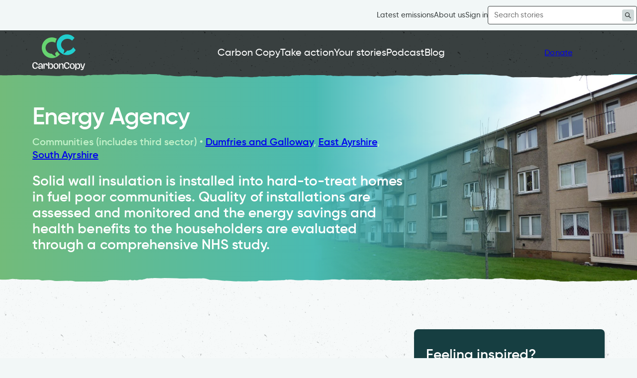

--- FILE ---
content_type: text/html; charset=UTF-8
request_url: https://carboncopy.eco/initiatives/energy-agency
body_size: 19254
content:
<!doctype html>
<html lang="en-GB" class="no-js">
<head>
<meta charset="UTF-8">
<meta name="viewport" content="width=device-width, initial-scale=1">
<meta name="format-detection" content="telephone=no">
<link rel="profile" href="https://gmpg.org/xfn/11">
<link rel="pingback" href="https://carboncopy.eco/wp/xmlrpc.php">

<meta name='robots' content='index, follow, max-image-preview:large, max-snippet:-1, max-video-preview:-1' />
	<style>img:is([sizes="auto" i], [sizes^="auto," i]) { contain-intrinsic-size: 3000px 1500px }</style>
	
	<!-- This site is optimized with the Yoast SEO Premium plugin v25.5 (Yoast SEO v25.7) - https://yoast.com/wordpress/plugins/seo/ -->
	<title>Energy Agency | Ayrshire | insulating fuel poverty homes</title>
	<meta name="description" content="Helping fuel poverty households in communities with hard-to-treat homes by installing solid wall insulation." />
	<link rel="canonical" href="https://carboncopy.eco/initiatives/energy-agency" />
	<meta property="og:locale" content="en_GB" />
	<meta property="og:type" content="article" />
	<meta property="og:title" content="Energy Agency" />
	<meta property="og:description" content="Helping fuel poverty households in communities with hard-to-treat homes by installing solid wall insulation." />
	<meta property="og:url" content="https://carboncopy.eco/initiatives/energy-agency" />
	<meta property="og:site_name" content="Carbon Copy" />
	<meta property="article:modified_time" content="2024-12-05T14:08:37+00:00" />
	<meta property="og:image" content="https://cdn.carboncopy.eco/uploads/2023/11/Whitletts-Ayr-before-EWI-scaled.jpg" />
	<meta property="og:image:width" content="2560" />
	<meta property="og:image:height" content="1646" />
	<meta property="og:image:type" content="image/jpeg" />
	<meta name="twitter:card" content="summary_large_image" />
	<meta name="twitter:label1" content="Est. reading time" />
	<meta name="twitter:data1" content="5 minutes" />
	<script type="application/ld+json" class="yoast-schema-graph">{"@context":"https://schema.org","@graph":[{"@type":"WebPage","@id":"https://carboncopy.eco/initiatives/energy-agency","url":"https://carboncopy.eco/initiatives/energy-agency","name":"Energy Agency | Ayrshire | insulating fuel poverty homes","isPartOf":{"@id":"https://carboncopy.eco/#website"},"primaryImageOfPage":{"@id":"https://carboncopy.eco/initiatives/energy-agency#primaryimage"},"image":{"@id":"https://carboncopy.eco/initiatives/energy-agency#primaryimage"},"thumbnailUrl":"https://cdn.carboncopy.eco/uploads/2023/11/Whitletts-Ayr-before-EWI-scaled.jpg","datePublished":"2021-11-02T12:54:11+00:00","dateModified":"2024-12-05T14:08:37+00:00","description":"Helping fuel poverty households in communities with hard-to-treat homes by installing solid wall insulation.","breadcrumb":{"@id":"https://carboncopy.eco/initiatives/energy-agency#breadcrumb"},"inLanguage":"en-GB","potentialAction":[{"@type":"ReadAction","target":["https://carboncopy.eco/initiatives/energy-agency"]}]},{"@type":"ImageObject","inLanguage":"en-GB","@id":"https://carboncopy.eco/initiatives/energy-agency#primaryimage","url":"https://cdn.carboncopy.eco/uploads/2023/11/Whitletts-Ayr-before-EWI-scaled.jpg","contentUrl":"https://cdn.carboncopy.eco/uploads/2023/11/Whitletts-Ayr-before-EWI-scaled.jpg","width":2560,"height":1646,"caption":"Whitletts Ayr before EWI."},{"@type":"BreadcrumbList","@id":"https://carboncopy.eco/initiatives/energy-agency#breadcrumb","itemListElement":[{"@type":"ListItem","position":1,"name":"Home","item":"https://carboncopy.eco/"},{"@type":"ListItem","position":2,"name":"Energy Agency"}]},{"@type":"WebSite","@id":"https://carboncopy.eco/#website","url":"https://carboncopy.eco/","name":"Carbon Copy","description":"","potentialAction":[{"@type":"SearchAction","target":{"@type":"EntryPoint","urlTemplate":"https://carboncopy.eco/?s={search_term_string}"},"query-input":{"@type":"PropertyValueSpecification","valueRequired":true,"valueName":"search_term_string"}}],"inLanguage":"en-GB"}]}</script>
	<!-- / Yoast SEO Premium plugin. -->


<link rel='dns-prefetch' href='//cdn.jsdelivr.net' />
<link rel='dns-prefetch' href='//unpkg.com' />
<link rel='dns-prefetch' href='//cdn.carboncopy.eco' />
<link rel="alternate" type="application/rss+xml" title="Carbon Copy &raquo; Feed" href="https://carboncopy.eco/feed" />
<link rel="alternate" type="application/rss+xml" title="Carbon Copy &raquo; Comments Feed" href="https://carboncopy.eco/comments/feed" />
<link rel='stylesheet' id='wp-block-library-css' href='https://carboncopy.eco/wp/wp-includes/css/dist/block-library/style.min.css?ver=6.8.2' media='all' />
<link rel='stylesheet' id='wp-block-library-theme-css' href='https://carboncopy.eco/wp/wp-includes/css/dist/block-library/theme.min.css?ver=6.8.2' media='all' />
<style id='carbon-copy-action-area-impacts-relevant-tags-style-inline-css'>
.wp-block-create-block-carbon-copy-action-area-impacts-relevant-tags{background-color:#21759b;color:#fff;padding:2px}

</style>
<style id='carbon-copy-author-initials-style-inline-css'>
.wp-block-create-block-carbon-copy-author-initials{background-color:#21759b;color:#fff;padding:2px}

</style>
<style id='carbon-copy-homepage-slider-style-inline-css'>
.wp-block-carbon-copy-homepage-slider{margin:0!important}@media screen and (max-width:800px){.slider--caption{margin-left:calc(var(--wp--style--root--padding-left)*-1)!important;margin-right:calc(var(--wp--style--root--padding-right)*-1)!important;padding:0!important}}@media screen and (min-width:801px){.slider--caption{left:0;padding:0!important;position:absolute;top:50%;transform:translateY(-50%);z-index:12}}

</style>
<style id='carbon-copy-homepage-slide-style-inline-css'>
.has-narrow-slides .wp-block-carbon-copy-homepage-slide,.wp-block-carbon-copy-homepage-slide{--slide-height:250px;--slide-min-height:250px}.wp-block-carbon-copy-homepage-slide,.wp-block-carbon-copy-homepage-slide .splide__slide,.wp-block-carbon-copy-homepage-slide .wp-block-cover,.wp-block-carbon-copy-homepage-slide .wp-block-image{height:var(--slide-height);min-height:var(--slide-min-height)}.wp-block-carbon-copy-homepage-slide .wp-block-image img{height:100%;-o-object-fit:cover;object-fit:cover;width:100%}.wp-block-carbon-copy-homepage-slide .wp-block-image figcaption{bottom:20px;font-size:var(--wp--preset--font-size--medium);padding:8px;right:20px}@media screen and (min-width:801px){.wp-block-carbon-copy-homepage-slide{--slide-height:800px;--slide-min-height:800px}.has-narrow-slides .wp-block-carbon-copy-homepage-slide{--slide-height:600px;--slide-min-height:600px}.wp-block-carbon-copy-homepage-slide,.wp-block-carbon-copy-homepage-slide .splide__slide,.wp-block-carbon-copy-homepage-slide .wp-block-cover,.wp-block-carbon-copy-homepage-slide .wp-block-image{height:var(--slide-height);min-height:var(--slide-min-height)}}

</style>
<style id='carbon-copy-action-area-initiative-count-style-inline-css'>
.wp-block-carbon-copy-action-area-initiative-count span{background:hsla(0,0%,100%,.086);border-radius:24px;display:inline-block;font-weight:var(--font-weight-bold-semi);padding:2px 12px}

</style>
<style id='carbon-copy-initiative-header-style-inline-css'>
.wp-block-carbon-copy-initiative-header{background:linear-gradient(90deg,#72bb7a,#41babe 60%);position:relative}@media screen and (max-width:799px){img.wp-block-carbon-copy-initiative-header__hero{width:100vw}}@media screen and (min-width:800px){img.wp-block-carbon-copy-initiative-header__hero{height:100%;-webkit-mask-image:-webkit-gradient(linear,right bottom,left bottom,color-stop(0,#000),color-stop(.35,#000),color-stop(1,transparent));mask-image:-webkit-gradient(linear,right bottom,left bottom,color-stop(0,#000),color-stop(.35,#000),color-stop(1,transparent));max-height:100%;position:absolute;right:0}}.wp-block-carbon-copy-initiative-header__data{position:relative;z-index:1}.wp-block-carbon-copy-initiative-header__data>*{max-width:750px}.wp-block-carbon-copy-initiative-header__data h1{color:#fff;font-size:var(--wp--preset--font-size--heading-xl)}.wp-block-carbon-copy-initiative-header__data__taxonomies{color:#c4f2ca;font-size:var(--wp--preset--font-size--heading-s);font-weight:var(--font-weight-bold-semi);margin:12px 0 24px}.wp-block-carbon-copy-initiative-header__data p.quote{color:#fff;font-size:var(--wp--preset--font-size--heading-m);font-weight:var(--font-weight-bold-semi);line-height:1.15;margin:0}.wp-block-carbon-copy-initiative-header__go-to-website{font-size:var(--wp--preset--font-size--medium);margin-top:20px}.wp-block-carbon-copy-initiative-header__go-to-website a{align-items:center;display:flex}.wp-block-carbon-copy-initiative-header__go-to-website svg{stroke:#fff;stroke-width:2px;height:20px;margin-left:5px;width:20px}

</style>
<style id='carbon-copy-initiative-meta-sidebar-style-inline-css'>
.wp-block-create-block-carbon-copy-initiative-meta-sidebar{background-color:#21759b;color:#fff;padding:2px}

</style>
<style id='carbon-copy-initiative-primary-action-area-tag-style-inline-css'>


</style>
<style id='carbon-copy-initiative-primary-local-area-tag-style-inline-css'>
span.wp-block-carbon-copy-initiative-primary-local-area-tag{align-items:center;color:var(--color--neutral-55);display:inline-grid;font-size:var(--wp--preset--font-size--medium);gap:6px;grid-template-columns:20px 1fr;margin:0!important;white-space:nowrap;width:100%}.wp-block-carbon-copy-initiative-primary-local-area-tag__icon{display:inline-block;height:20px;width:20px}.wp-block-carbon-copy-initiative-primary-local-area-tag__icon svg{stroke:var(--color--neutral-55);height:20px;width:20px;stroke-width:2px}

</style>
<style id='carbon-copy-initiative-search-style-2-inline-css'>


</style>
<style id='carbon-copy-initiative-sidebar-style-inline-css'>
.wp-block-carbon-copy-initiative-sidebar{height:100%}.wp-block-carbon-copy-initiative-sidebar__cta{background:var(--color--teal);border-radius:8px;box-shadow:2px 2px 4px rgba(34,38,38,.086);color:#fff;padding:32px 24px}@media screen and (min-width:800px){.wp-block-carbon-copy-initiative-sidebar__cta{position:sticky;top:10px}}.wp-block-carbon-copy-initiative-sidebar__cta p{font-size:var(--wp--preset--font-size--heading-m)!important;font-weight:var(--font-weight-bold-semi);margin:0}.wp-block-carbon-copy-initiative-sidebar__go-to-website{font-size:var(--wp--preset--font-size--medium);margin-top:20px}.wp-block-carbon-copy-initiative-sidebar__go-to-website a{display:flex}.wp-block-carbon-copy-initiative-sidebar__go-to-website svg{stroke:var(--color--neutral-15);stroke-width:2px;height:20px;margin-left:5px;width:20px}.wp-block-carbon-copy-initiative-sidebar__meta{background:#fff;border-radius:8px;box-shadow:2px 2px 4px rgba(34,38,38,.086);font-size:var(--wp--preset--font-size--medium);margin-top:48px;padding:24px}.wp-block-carbon-copy-initiative-sidebar p{font-size:var(--wp--preset--font-size--medium)}.wp-block-carbon-copy-initiative-sidebar__section{border-bottom:1px solid var(--color--neutral-85);margin-bottom:20px;padding-bottom:20px}.wp-block-carbon-copy-initiative-sidebar__section:last-of-type{border:none;margin-bottom:0;padding-bottom:0}.wp-block-carbon-copy-initiative-sidebar__section p{margin:0}p.wp-block-carbon-copy-initiative-sidebar__section__heading{font-weight:var(--font-weight-bold-semi);margin-bottom:5px}@media screen and (min-width:1200px){.wp-block-carbon-copy-initiative-sidebar__section__shared-by{align-items:start;display:grid;gap:40px;grid-template-columns:1fr auto}}.wp-block-carbon-copy-initiative-sidebar__section__updated-date{color:var(--color--neutral-55);font-size:var(--wp--preset--font-size--medium)}.wp-block-carbon-copy-initiative-sidebar .wp-block-carbon-copy-initiative-sidebar__share,body.parent-pageid-8534 .wp-block-carbon-copy-initiative-sidebar__share{margin:48px auto 0}

</style>
<style id='carbon-copy-initiative-slider-style-inline-css'>
.wp-block-carbon-copy-initiative-slider{margin-bottom:50px}.wp-block-carbon-copy-initiative-slider li{aspect-ratio:16/9;border-radius:8px;display:flex;overflow:hidden;place-items:center}.wp-block-carbon-copy-initiative-slider li iframe{aspect-ratio:16/9;width:100%}.wp-block-carbon-copy-initiative-slider img{max-width:100%;width:100%}.wp-block-carbon-copy-initiative-slider .splide__arrows{display:grid;grid-auto-flow:column;justify-content:space-between;margin-left:-20px;margin-right:-20px;position:absolute;top:calc(50% - 20px);width:calc(100% + 40px)}.wp-block-carbon-copy-initiative-slider .splide__arrows .splide__arrow{background:var(--color--blue);border:none;border-radius:4px;box-shadow:2px 2px 4px rgba(34,38,38,.086);cursor:pointer;height:40px;padding:10px;width:40px;z-index:1}.wp-block-carbon-copy-initiative-slider .splide__arrows .splide__arrow:hover{background:#61d9dd}.wp-block-carbon-copy-initiative-slider .splide__arrows .splide__arrow[disabled]{background:var(--color--neutral-85);cursor:default;opacity:.4}.wp-block-carbon-copy-initiative-slider .splide__arrows .splide__arrow svg{height:20px;width:20px}.wp-block-carbon-copy-initiative-slider .splide__arrows .splide__arrow.splide__arrow--prev svg{transform:rotate(180deg)}

</style>
<style id='carbon-copy-initiative-total-posts-style-inline-css'>
.wp-block-create-block-carbon-copy-initiative-total-posts{background-color:#21759b;color:#fff;padding:2px}

</style>
<style id='carbon-copy-local-area-dropdown-style-inline-css'>
.wp-block-carbon-copy-local-area-dropdown__container{background:#fff;border-radius:8px;box-shadow:4px 4px 4px rgba(34,38,38,.086);padding:var(--wp--preset--spacing--18) var(--wp--preset--spacing--24)}.wp-block-carbon-copy-local-area-dropdown__label{display:block;font-weight:var(--font-weight-bold-semi)}

</style>
<style id='carbon-copy-local-area-emissions-chart-style-inline-css'>
.wp-block-carbon-copy-local-area-emissions-chart.wp-block{pointer-events:none}.wp-block-carbon-copy-local-area-emissions-chart.wp-block .wp-block-carbon-copy-local-area-emissions-chart{background-image:url(/app/plugins/carbon-copy-blocks/build/local-area-emissions-chart/../images/chartjs-logos-idzj34qGQm.091bd2a9.png);background-position:50%;background-repeat:no-repeat;background-size:90px}.wp-block-carbon-copy-local-area-emissions-chart{background:#f2f7f7;padding:24px}@media screen and (min-width:1024px){.wp-block-carbon-copy-local-area-emissions-chart>h3,.wp-block-carbon-copy-local-area-emissions-chart>p{max-width:50%}}.wp-block-carbon-copy-local-area-emissions-chart>hr{background:var(--color--neutral-85);border:none;height:1px}.wp-block-carbon-copy-local-area-emissions-chart .outer-container{font-family:Gilroy,Arial,sans-serif;font-size:var(--wp--preset--font-size--medium);margin:0 auto;width:100%}.wp-block-carbon-copy-local-area-emissions-chart .chart-container{height:400px;margin-bottom:20px}.wp-block-carbon-copy-local-area-emissions-chart legend{box-sizing:border-box;display:grid;gap:20px;margin-left:120px;text-align:center}.wp-block-carbon-copy-local-area-emissions-chart .legend__item{align-items:center;display:grid;gap:10px;grid-template-columns:12px 1fr;text-align:left}.wp-block-carbon-copy-local-area-emissions-chart span.legend__color{border-radius:100%;display:inline-block;height:12px;width:12px}@media screen and (min-width:800px){.wp-block-carbon-copy-local-area-emissions-chart .outer-container{display:flex;gap:0}.wp-block-carbon-copy-local-area-emissions-chart .chart-container{margin-bottom:20px}.wp-block-carbon-copy-local-area-emissions-chart .data-container{margin-bottom:0;width:calc(50% + 62.5px)}.wp-block-carbon-copy-local-area-emissions-chart .data-container:first-of-type{width:calc(50% - 62.5px)}.wp-block-carbon-copy-local-area-emissions-chart legend{grid-template-columns:auto 1fr}.wp-block-carbon-copy-local-area-emissions-chart .outer-container .data-container:first-of-type legend{margin-left:0}}

</style>
<style id='carbon-copy-local-area-greenhouse-gas-emissions-style-inline-css'>
.wp-block-carbon-copy-local-area-greenhouse-gas-emissions__container{display:grid;gap:var(--wp--preset--spacing--36)}@media screen and (min-width:800px){.wp-block-carbon-copy-local-area-greenhouse-gas-emissions__container{gap:var(--wp--preset--spacing--100);grid-template-columns:1fr 2fr}}.wp-block-carbon-copy-local-area-greenhouse-gas-emissions__chart-title{font-size:var(--wp--preset--font-size--medium);font-weight:var(--font-weight-bold-semi);margin-bottom:var(--wp--preset--spacing--24)}.wp-block-carbon-copy-local-area-greenhouse-gas-emissions #chart{max-width:100%;position:relative}.wp-block-carbon-copy-local-area-greenhouse-gas-emissions .source{visibility:hidden}@media screen and (max-width:599px){.wp-block-carbon-copy-local-area-greenhouse-gas-emissions .source{margin-left:0!important;width:100%!important}}

</style>
<style id='carbon-copy-local-area-meta-sidebar-style-inline-css'>
.wp-block-create-block-carbon-copy-podcast-meta-sidebar{background-color:#21759b;color:#fff;padding:2px}

</style>
<style id='carbon-copy-local-area-plans-style-inline-css'>
.wp-block-carbon-copy-local-area-plans.wp-block{pointer-events:none}.wp-block-carbon-copy-local-area-plans{border-radius:8px;box-shadow:2px 2px 4px rgba(34,38,38,.086);overflow:hidden}.wp-block-carbon-copy-local-area-plans__header{background:var(--color--teal);padding:var(--wp--preset--spacing--24);text-align:center}.wp-block-carbon-copy-local-area-plans__header h4{color:#fff!important;text-align:left}.wp-block-carbon-copy-local-area-plans__plans{background:#fff;padding:0 var(--wp--preset--spacing--24)}.wp-block-carbon-copy-local-area-plans__plan{border-bottom:1px solid var(--color--neutral-85);display:grid;gap:8px;grid-template-columns:24px 1fr;padding:var(--wp--preset--spacing--24) 0}.wp-block-carbon-copy-local-area-plans__plan:last-of-type{border:none}.wp-block-carbon-copy-local-area-plans__plan svg{height:24px;width:24px;stroke:var(--color--green);stroke-width:3px}.wp-block-carbon-copy-local-area-plans__no-plans{background:#fff;border-radius:8px;padding:16px}.wp-block-carbon-copy-local-area-plans__no-plans__outline{border:2px dashed var(--color--neutral-85);border-radius:4px;padding:var(--wp--preset--spacing--24)}.wp-block-carbon-copy-local-area-plans__no-plans__outline h4{text-align:center}

</style>
<link rel='stylesheet' id='carbon-copy-local-area-stats-style-css' href='https://carboncopy.eco/app/plugins/carbon-copy-blocks/build/local-area-stats/style-index.css?ver=0.1.5' media='all' />
<style id='carbon-copy-local-area-warming-stripes-style-inline-css'>
.wp-block-carbon-copy-local-area-warming-stripes__container{color:var(--wp--preset--color--white-with-texture);display:grid;gap:var(--wp--preset--spacing--36)}@media screen and (min-width:800px){.wp-block-carbon-copy-local-area-warming-stripes__container{gap:var(--wp--preset--spacing--100);grid-template-columns:1fr 2fr}}.wp-block-carbon-copy-local-area-warming-stripes .source p,.wp-block-carbon-copy-local-area-warming-stripes h2,.wp-block-carbon-copy-local-area-warming-stripes p{color:var(--wp--preset--color--white-with-texture)}.carbon-copy-local-area-warming-stripes__dates{display:grid;font-size:var(--wp--preset--font-size--medium);font-weight:var(--font-weight-bold-semi);gap:20px;grid-template-columns:auto 1fr auto;text-align:center}.carbon-copy-local-area-warming-stripes__image-container{min-height:226px;position:relative}.carbon-copy-local-area-warming-stripes__image-container .wp-block-buttons{bottom:20px;font-size:var(--wp--preset--font-size--medium);position:absolute;right:20px}.wp-block-carbon-copy-local-area-warming-stripes img{border-radius:8px;height:226px;margin-top:5px;-o-object-fit:cover;object-fit:cover;width:100%}

</style>
<link rel='stylesheet' id='carbon-copy-net-zero-map-style-css' href='https://carboncopy.eco/app/plugins/carbon-copy-blocks/build/net-zero-map/style-index.css?ver=0.1.5' media='all' />
<style id='carbon-copy-podcast-duration-style-inline-css'>
.wp-block-carbon-copy-podcast-duration{color:var(--color--neutral-55);font-size:var(--wp--preset--font-size--medium);margin-bottom:1px!important}

</style>
<style id='carbon-copy-podcast-embed-style-inline-css'>
.wp-block-carbon-copy-initiative-sidebar__share{align-items:center;color:var(--color--neutral-55);display:grid;font-size:var(--wp--preset--font-size--small);gap:10px;grid-auto-flow:column;justify-items:center;width:-moz-fit-content;width:fit-content}.wp-block-carbon-copy-initiative-sidebar__share__button a{border:1px solid var(--color--neutral-85);border-radius:4px;box-sizing:border-box;display:inline-flex;padding:8px}.wp-block-carbon-copy-initiative-sidebar__share a:hover{border-color:var(--color--neutral-55);color:var(--color--neutral-55);cursor:pointer}.wp-block-carbon-copy-initiative-sidebar__share__button svg{fill:var(--color--neutral-55);height:18px;width:18px}.wp-block-carbon-copy-initiative-sidebar__share__button__copy svg{stroke:var(--color--neutral-55);stroke-width:3px}.wp-block-carbon-copy-initiative-sidebar__share__button__copy a{align-items:center;cursor:pointer;display:grid;grid-template-columns:24px 1fr;text-decoration:none}.wp-block-carbon-copy-initiative-sidebar__share__button__copy.copied a{border-color:var(--color--green);color:var(--color--green)}.wp-block-carbon-copy-initiative-sidebar__share__button__copy.copied svg{stroke:var(--color--green)}.acast-default{align-items:center;border:2px dashed #8f772e;border-radius:10px;color:#ffd140;display:grid;gap:20px;grid-template-columns:40px 1fr;padding:10px 20px}.acast-default svg{width:40px}

</style>
<style id='carbon-copy-podcast-episode-number-style-inline-css'>
.wp-block-carbon-copy-podcast-episode-number{background:var(--color--gradient-default);border-radius:4px;color:var(--color--neutral-15);font-size:var(--wp--preset--font-size--medium);padding:4px 8px}

</style>
<style id='carbon-copy-podcast-meta-sidebar-style-inline-css'>
.wp-block-create-block-carbon-copy-podcast-meta-sidebar{background-color:#21759b;color:#fff;padding:2px}

</style>
<style id='carbon-copy-positive-impact-initiative-count-style-inline-css'>
.wp-block-carbon-copy-positive-impact-initiative-count span{background:hsla(0,0%,100%,.086);border-radius:24px;display:inline-block;font-weight:var(--font-weight-bold-semi);padding:2px 12px}

</style>
<link rel='stylesheet' id='carbon-copy-root-map-style-css' href='https://carboncopy.eco/app/plugins/carbon-copy-blocks/build/root-map/style-index.css?ver=0.1.7' media='all' />
<style id='carbon-copy-share-toolbar-style-inline-css'>
.wp-block-carbon-copy-initiative-sidebar__share{align-items:center;color:var(--color--neutral-55);display:grid;font-size:var(--wp--preset--font-size--small);gap:10px;grid-auto-flow:column;justify-items:center;width:-moz-fit-content;width:fit-content}.wp-block-carbon-copy-initiative-sidebar__share__button a{border:1px solid var(--color--neutral-85);border-radius:4px;box-sizing:border-box;display:inline-flex;padding:8px}.wp-block-carbon-copy-initiative-sidebar__share a:hover{border-color:var(--color--neutral-55);color:var(--color--neutral-55);cursor:pointer}.wp-block-carbon-copy-initiative-sidebar__share__button svg{fill:var(--color--neutral-55);height:18px;width:18px}.wp-block-carbon-copy-initiative-sidebar__share__button__copy svg{stroke:var(--color--neutral-55);stroke-width:3px}.wp-block-carbon-copy-initiative-sidebar__share__button__copy a{align-items:center;cursor:pointer;display:grid;grid-template-columns:24px 1fr;text-decoration:none}.wp-block-carbon-copy-initiative-sidebar__share__button__copy.copied a{border-color:var(--color--green);color:var(--color--green)}.wp-block-carbon-copy-initiative-sidebar__share__button__copy.copied svg{stroke:var(--color--green)}

</style>
<style id='outermost-icon-block-style-inline-css'>
.wp-block-outermost-icon-block{display:flex;line-height:0}.wp-block-outermost-icon-block.has-border-color{border:none}.wp-block-outermost-icon-block .has-icon-color svg,.wp-block-outermost-icon-block.has-icon-color svg{color:currentColor}.wp-block-outermost-icon-block .has-icon-color:not(.has-no-icon-fill-color) svg,.wp-block-outermost-icon-block.has-icon-color:not(.has-no-icon-fill-color) svg{fill:currentColor}.wp-block-outermost-icon-block .icon-container{box-sizing:border-box}.wp-block-outermost-icon-block a,.wp-block-outermost-icon-block svg{height:100%;transition:transform .1s ease-in-out;width:100%}.wp-block-outermost-icon-block a:hover{transform:scale(1.1)}.wp-block-outermost-icon-block svg{transform:rotate(var(--outermost--icon-block--transform-rotate,0deg)) scaleX(var(--outermost--icon-block--transform-scale-x,1)) scaleY(var(--outermost--icon-block--transform-scale-y,1))}.wp-block-outermost-icon-block .rotate-90,.wp-block-outermost-icon-block.rotate-90{--outermost--icon-block--transform-rotate:90deg}.wp-block-outermost-icon-block .rotate-180,.wp-block-outermost-icon-block.rotate-180{--outermost--icon-block--transform-rotate:180deg}.wp-block-outermost-icon-block .rotate-270,.wp-block-outermost-icon-block.rotate-270{--outermost--icon-block--transform-rotate:270deg}.wp-block-outermost-icon-block .flip-horizontal,.wp-block-outermost-icon-block.flip-horizontal{--outermost--icon-block--transform-scale-x:-1}.wp-block-outermost-icon-block .flip-vertical,.wp-block-outermost-icon-block.flip-vertical{--outermost--icon-block--transform-scale-y:-1}.wp-block-outermost-icon-block .flip-vertical.flip-horizontal,.wp-block-outermost-icon-block.flip-vertical.flip-horizontal{--outermost--icon-block--transform-scale-x:-1;--outermost--icon-block--transform-scale-y:-1}

</style>
<style id='safe-svg-svg-icon-style-inline-css'>
.safe-svg-cover{text-align:center}.safe-svg-cover .safe-svg-inside{display:inline-block;max-width:100%}.safe-svg-cover svg{fill:currentColor;height:100%;max-height:100%;max-width:100%;width:100%}

</style>
<link rel='stylesheet' id='carbon-copy-local-action-selector-style-css' href='https://carboncopy.eco/app/plugins/cc-site-functionality/build/local-action-selector/style-index.css?ver=1.0.0' media='all' />
<link rel='stylesheet' id='custom-gutenberg-block-links-toolbar-custom-gutenberg-block-links-toolbar-frontend-css' href='https://carboncopy.eco/app/plugins/custom-gutenberg-block-links-toolbar/build/style-index.css?ver=1.0' media='all' />
<style id='global-styles-inline-css'>
:root{--wp--preset--aspect-ratio--square: 1;--wp--preset--aspect-ratio--4-3: 4/3;--wp--preset--aspect-ratio--3-4: 3/4;--wp--preset--aspect-ratio--3-2: 3/2;--wp--preset--aspect-ratio--2-3: 2/3;--wp--preset--aspect-ratio--16-9: 16/9;--wp--preset--aspect-ratio--9-16: 9/16;--wp--preset--color--black: #000000;--wp--preset--color--cyan-bluish-gray: #abb8c3;--wp--preset--color--white: var( --color--white, hsla( 0, 0%, 100%, 1 ) );--wp--preset--color--pale-pink: #f78da7;--wp--preset--color--vivid-red: #cf2e2e;--wp--preset--color--luminous-vivid-orange: #ff6900;--wp--preset--color--luminous-vivid-amber: #fcb900;--wp--preset--color--light-green-cyan: #7bdcb5;--wp--preset--color--vivid-green-cyan: #00d084;--wp--preset--color--pale-cyan-blue: #8ed1fc;--wp--preset--color--vivid-cyan-blue: #0693e3;--wp--preset--color--vivid-purple: #9b51e0;--wp--preset--color--green: var( --color--green, hsla( 127, 35%, 59%, 1 ) );--wp--preset--color--blue: var( --color--blue, hsla( 182, 49%, 50%, 1 ) );--wp--preset--color--teal: var( --color--teal, hsla( 183, 49%, 17%, 1 ) );--wp--preset--color--teal-with-texture: var( --color--teal-with-texture, hsla( 183, 49%, 17%, 1 ) );--wp--preset--color--neutral-5: var( --color--neutral-5, hsla( 184, 7%, 57%, 1 ) );--wp--preset--color--neutral-15: var( --color--neutral-15, hsla( 182, 5%, 14%, 1 ) );--wp--preset--color--neutral-25: var( --color--neutral-25, hsla( 182, 5%, 24%, 1 ) );--wp--preset--color--neutral-35: var( --color--neutral-35, hsla( 182, 5%, 33%, 1 ) );--wp--preset--color--neutral-45: var( --color--neutral-45, hsla( 182, 5%, 43%, 1 ) );--wp--preset--color--neutral-55: var( --color--neutral-55, hsla( 182, 6%, 52%, 1 ) );--wp--preset--color--neutral-65: var( --color--neutral-65, hsla( 182, 7%, 62%, 1 ) );--wp--preset--color--neutral-75: var( --color--neutral-75, hsla( 182, 8%, 73%, 1 ) );--wp--preset--color--neutral-85: var( --color--neutral-85, hsla( 182, 10%, 83%, 1 ) );--wp--preset--color--neutral-97-with-texture: var( --color--neutral-97-with-texture, hsla( 182, 24%, 96%, 1 ) );--wp--preset--color--neutral-97: var( --color--neutral-97, hsla( 182, 24%, 96%, 1 ) );--wp--preset--color--white-with-texture: var( --color--white, hsla( 0, 0%, 100%, 1 ) );--wp--preset--color--dark-green: var( --color--dark-green, hsla( 128, 43%, 34%, 1 ) );--wp--preset--color--action-buildings-places: var( --color--action-buildings-places, hsla(20, 88%, 59%, 1) );--wp--preset--color--action-circular-economy: var( --color--action-circular-economy, hsla(40, 87%, 62%, 1) );--wp--preset--color--action-food-agriculture: var( --color--action-food-agriculture, hsla(15, 29%, 31%, 1) );--wp--preset--color--action-nature: var( --color--action-nature, hsla(95, 38%, 47%, 1) );--wp--preset--color--action-renewable-energy: var( --color--action-renewable-energy, hsla(0, 65%, 54%, 1) );--wp--preset--color--action-transport: var( --color--action-transport, hsla(200, 47%, 43%, 1) );--wp--preset--color--local-powers: var( --color--action-local-powers, hsla(297, 60%, 31%, 1) );--wp--preset--color--white-highlight: var( --white-highlight );--wp--preset--color--green-highlight: var( --green-highlight );--wp--preset--color--emergency-red: #591B1A;--wp--preset--gradient--vivid-cyan-blue-to-vivid-purple: linear-gradient(135deg,rgba(6,147,227,1) 0%,rgb(155,81,224) 100%);--wp--preset--gradient--light-green-cyan-to-vivid-green-cyan: linear-gradient(135deg,rgb(122,220,180) 0%,rgb(0,208,130) 100%);--wp--preset--gradient--luminous-vivid-amber-to-luminous-vivid-orange: linear-gradient(135deg,rgba(252,185,0,1) 0%,rgba(255,105,0,1) 100%);--wp--preset--gradient--luminous-vivid-orange-to-vivid-red: linear-gradient(135deg,rgba(255,105,0,1) 0%,rgb(207,46,46) 100%);--wp--preset--gradient--very-light-gray-to-cyan-bluish-gray: linear-gradient(135deg,rgb(238,238,238) 0%,rgb(169,184,195) 100%);--wp--preset--gradient--cool-to-warm-spectrum: linear-gradient(135deg,rgb(74,234,220) 0%,rgb(151,120,209) 20%,rgb(207,42,186) 40%,rgb(238,44,130) 60%,rgb(251,105,98) 80%,rgb(254,248,76) 100%);--wp--preset--gradient--blush-light-purple: linear-gradient(135deg,rgb(255,206,236) 0%,rgb(152,150,240) 100%);--wp--preset--gradient--blush-bordeaux: linear-gradient(135deg,rgb(254,205,165) 0%,rgb(254,45,45) 50%,rgb(107,0,62) 100%);--wp--preset--gradient--luminous-dusk: linear-gradient(135deg,rgb(255,203,112) 0%,rgb(199,81,192) 50%,rgb(65,88,208) 100%);--wp--preset--gradient--pale-ocean: linear-gradient(135deg,rgb(255,245,203) 0%,rgb(182,227,212) 50%,rgb(51,167,181) 100%);--wp--preset--gradient--electric-grass: linear-gradient(135deg,rgb(202,248,128) 0%,rgb(113,206,126) 100%);--wp--preset--gradient--midnight: linear-gradient(135deg,rgb(2,3,129) 0%,rgb(40,116,252) 100%);--wp--preset--gradient--brand-gradient: var(--color--gradient-default, linear-gradient(90deg, hsla( 127, 35%, 59%, 1 ), hsla( 182, 49%, 50%, 1 ) ) );--wp--preset--gradient--brand-gradient-with-texture: var(--color--gradient-with-texture-default, linear-gradient(90deg, hsla( 127, 35%, 59%, 1 ), hsla( 182, 49%, 50%, 1 ) ) );--wp--preset--font-size--small: 0.8rem;--wp--preset--font-size--medium: 0.9375rem;--wp--preset--font-size--large: clamp(1.063rem, 1.042rem + 0.102vi, 1.125rem);--wp--preset--font-size--x-large: clamp(25.014px, 1.563rem + ((1vw - 3.2px) * 1.74), 42px);--wp--preset--font-size--heading-2-xl: clamp(2.2rem, 2.2rem + ((1vw - 0.2rem) * 2.951), 4rem);--wp--preset--font-size--heading-xl: clamp(1.743rem, 1.743rem + ((1vw - 0.2rem) * 2.061), 3rem);--wp--preset--font-size--heading-l: clamp(1.378rem, 1.378rem + ((1vw - 0.2rem) * 1.43), 2.25rem);--wp--preset--font-size--heading-m: clamp(1.119rem, 1.119rem + ((1vw - 0.2rem) * 1.034), 1.75rem);--wp--preset--font-size--heading-s: 1.25rem;--wp--preset--font-size--heading-xs: 1.125rem;--wp--preset--font-family--gilroy: "Gilroy", sans-serif;--wp--preset--spacing--20: 0.44rem;--wp--preset--spacing--30: clamp(1.40625rem, 1.2723214285714286rem + 0.6696428571428571vw, 1.875rem);--wp--preset--spacing--40: 1rem;--wp--preset--spacing--50: 1.5rem;--wp--preset--spacing--60: clamp(2.8125rem, 2.544642857142857rem + 1.3392857142857142vw, 3.75rem);--wp--preset--spacing--70: 3.38rem;--wp--preset--spacing--80: 5.06rem;--wp--preset--spacing--negative-46: -46px;--wp--preset--spacing--global-padding: var( --spacing-global-padding );--wp--preset--spacing--6: 6px;--wp--preset--spacing--12: 12px;--wp--preset--spacing--18: clamp(0.84375rem, 0.7633928571428572rem + 0.40178571428571425vw, 1.125rem);--wp--preset--spacing--24: clamp(1.125rem, 1.0178571428571428rem + 0.5357142857142857vw, 1.5rem);--wp--preset--spacing--36: clamp(1.6875rem, 1.5267857142857144rem + 0.8035714285714285vw, 2.25rem);--wp--preset--spacing--48: clamp(2.25rem, 2.0357142857142856rem + 1.0714285714285714vw, 3rem);--wp--preset--spacing--72: clamp(3.375rem, 3.053571428571429rem + 1.607142857142857vw, 4.5rem);--wp--preset--spacing--84: clamp(3.9375rem, 3.5625rem + 1.875vw, 5.25rem);--wp--preset--spacing--100: clamp(4.6875rem, 4.241071428571429rem + 2.232142857142857vw, 6.25rem);--wp--preset--shadow--natural: 6px 6px 9px rgba(0, 0, 0, 0.2);--wp--preset--shadow--deep: 12px 12px 50px rgba(0, 0, 0, 0.4);--wp--preset--shadow--sharp: 6px 6px 0px rgba(0, 0, 0, 0.2);--wp--preset--shadow--outlined: 6px 6px 0px -3px rgba(255, 255, 255, 1), 6px 6px rgba(0, 0, 0, 1);--wp--preset--shadow--crisp: 6px 6px 0px rgba(0, 0, 0, 1);}.wp-block-heading{--wp--preset--font-size--heading-2-xl: 4rem;--wp--preset--font-size--heading-xl: 3rem;--wp--preset--font-size--heading-l: 2.25rem;--wp--preset--font-size--heading-m: 1.75rem;--wp--preset--font-size--heading-s: 1.25rem;--wp--preset--font-size--heading-xs: 1.125rem;}:root { --wp--style--global--content-size: 740px;--wp--style--global--wide-size: 1296px; }:where(body) { margin: 0; }.wp-site-blocks { padding-top: var(--wp--style--root--padding-top); padding-bottom: var(--wp--style--root--padding-bottom); }.has-global-padding { padding-right: var(--wp--style--root--padding-right); padding-left: var(--wp--style--root--padding-left); }.has-global-padding > .alignfull { margin-right: calc(var(--wp--style--root--padding-right) * -1); margin-left: calc(var(--wp--style--root--padding-left) * -1); }.has-global-padding :where(:not(.alignfull.is-layout-flow) > .has-global-padding:not(.wp-block-block, .alignfull)) { padding-right: 0; padding-left: 0; }.has-global-padding :where(:not(.alignfull.is-layout-flow) > .has-global-padding:not(.wp-block-block, .alignfull)) > .alignfull { margin-left: 0; margin-right: 0; }.wp-site-blocks > .alignleft { float: left; margin-right: 2em; }.wp-site-blocks > .alignright { float: right; margin-left: 2em; }.wp-site-blocks > .aligncenter { justify-content: center; margin-left: auto; margin-right: auto; }:where(.wp-site-blocks) > * { margin-block-start: var( --gap ); margin-block-end: 0; }:where(.wp-site-blocks) > :first-child { margin-block-start: 0; }:where(.wp-site-blocks) > :last-child { margin-block-end: 0; }:root { --wp--style--block-gap: var( --gap ); }:root :where(.is-layout-flow) > :first-child{margin-block-start: 0;}:root :where(.is-layout-flow) > :last-child{margin-block-end: 0;}:root :where(.is-layout-flow) > *{margin-block-start: var( --gap );margin-block-end: 0;}:root :where(.is-layout-constrained) > :first-child{margin-block-start: 0;}:root :where(.is-layout-constrained) > :last-child{margin-block-end: 0;}:root :where(.is-layout-constrained) > *{margin-block-start: var( --gap );margin-block-end: 0;}:root :where(.is-layout-flex){gap: var( --gap );}:root :where(.is-layout-grid){gap: var( --gap );}.is-layout-flow > .alignleft{float: left;margin-inline-start: 0;margin-inline-end: 2em;}.is-layout-flow > .alignright{float: right;margin-inline-start: 2em;margin-inline-end: 0;}.is-layout-flow > .aligncenter{margin-left: auto !important;margin-right: auto !important;}.is-layout-constrained > .alignleft{float: left;margin-inline-start: 0;margin-inline-end: 2em;}.is-layout-constrained > .alignright{float: right;margin-inline-start: 2em;margin-inline-end: 0;}.is-layout-constrained > .aligncenter{margin-left: auto !important;margin-right: auto !important;}.is-layout-constrained > :where(:not(.alignleft):not(.alignright):not(.alignfull)){max-width: var(--wp--style--global--content-size);margin-left: auto !important;margin-right: auto !important;}.is-layout-constrained > .alignwide{max-width: var(--wp--style--global--wide-size);}body .is-layout-flex{display: flex;}.is-layout-flex{flex-wrap: wrap;align-items: center;}.is-layout-flex > :is(*, div){margin: 0;}body .is-layout-grid{display: grid;}.is-layout-grid > :is(*, div){margin: 0;}body{background-color: var(--wp--preset--color--base);color: var(--wp--preset--color--neutral-25);font-size: var(--wp--preset--font-size--large);letter-spacing: 0.0025em;line-height: 1.3333;--wp--style--root--padding-top: 0;--wp--style--root--padding-right: var( --spacing-global-padding );--wp--style--root--padding-bottom: 0;--wp--style--root--padding-left: var( --spacing-global-padding );}a:where(:not(.wp-element-button)){color: var(--wp--preset--color--contrast);text-decoration: underline;}:root :where(a:where(:not(.wp-element-button)):hover){text-decoration: none;}:root :where(a:where(:not(.wp-element-button)):focus){text-decoration: underline dashed;}:root :where(a:where(:not(.wp-element-button)):active){color: var(--wp--preset--color--secondary);text-decoration: none;}h1, h2, h3, h4, h5, h6{color: var(--wp--preset--color--neutral-15);font-weight: 600;line-height: 1.125;}h1{font-size: clamp(2.2rem, 2.2rem + ((1vw - 0.2rem) * 2.951), 4rem);letter-spacing: -0.02em;margin-top: 0;margin-right: 0;margin-bottom: 0;margin-left: 0;}h2{font-size: clamp(1.743rem, 1.743rem + ((1vw - 0.2rem) * 2.061), 3rem);letter-spacing: -0.015em;margin-top: 0;margin-right: 0;margin-bottom: 0;margin-left: 0;}h3{font-size: clamp(1.378rem, 1.378rem + ((1vw - 0.2rem) * 1.43), 2.25rem);letter-spacing: -0.01em;margin-top: 0;margin-right: 0;margin-bottom: 0;margin-left: 0;}h4{font-size: clamp(1.119rem, 1.119rem + ((1vw - 0.2rem) * 1.034), 1.75rem);letter-spacing: -0.005em;margin-top: 0;margin-right: 0;margin-bottom: 0;margin-left: 0;}h5{font-size: clamp(1.25rem, 1.25rem, 1.25rem);letter-spacing: 0em;margin-top: 0;margin-right: 0;margin-bottom: 0;margin-left: 0;}h6{font-size: clamp(1.125rem, 1.125rem, 1.125rem);letter-spacing: 0.025em;margin-top: 0;margin-right: 0;margin-bottom: 0;margin-left: 0;}:root :where(.wp-element-button, .wp-block-button__link){background-color: var(--wp--preset--color--blue);border-radius: 4px;border-color: var(--wp--preset--color--blue);border-width: 2px;border-style: solid;color: var(--wp--preset--color--neutral-15);font-family: inherit;font-size: inherit;line-height: inherit;padding: calc(0.667em + 2px) calc(1.333em + 2px);text-decoration: none;}:root :where(.wp-element-button:visited, .wp-block-button__link:visited){background-color: #3EAEB2;color: var(--wp--preset--color--neutral-15);}:root :where(.wp-element-button:hover, .wp-block-button__link:hover){background-color: var(--wp--preset--color--blue);border-color: #54ECF2;border-width: 2px;border-style: solid;color: var(--wp--preset--color--neutral-15);}:root :where(.wp-element-button:focus, .wp-block-button__link:focus){background-color: var(--wp--preset--color--blue);border-color: #54ECF256;border-width: 2px;border-style: solid;color: var(--wp--preset--color--neutral-15);}:root :where(.wp-element-button:active, .wp-block-button__link:active){background-color: #3EAEB2;border-radius: 4px;border-color: var(--wp--preset--color--blue);border-width: 2px;border-style: solid;color: var(--wp--preset--color--neutral-15);}.has-black-color{color: var(--wp--preset--color--black) !important;}.has-cyan-bluish-gray-color{color: var(--wp--preset--color--cyan-bluish-gray) !important;}.has-white-color{color: var(--wp--preset--color--white) !important;}.has-pale-pink-color{color: var(--wp--preset--color--pale-pink) !important;}.has-vivid-red-color{color: var(--wp--preset--color--vivid-red) !important;}.has-luminous-vivid-orange-color{color: var(--wp--preset--color--luminous-vivid-orange) !important;}.has-luminous-vivid-amber-color{color: var(--wp--preset--color--luminous-vivid-amber) !important;}.has-light-green-cyan-color{color: var(--wp--preset--color--light-green-cyan) !important;}.has-vivid-green-cyan-color{color: var(--wp--preset--color--vivid-green-cyan) !important;}.has-pale-cyan-blue-color{color: var(--wp--preset--color--pale-cyan-blue) !important;}.has-vivid-cyan-blue-color{color: var(--wp--preset--color--vivid-cyan-blue) !important;}.has-vivid-purple-color{color: var(--wp--preset--color--vivid-purple) !important;}.has-green-color{color: var(--wp--preset--color--green) !important;}.has-blue-color{color: var(--wp--preset--color--blue) !important;}.has-teal-color{color: var(--wp--preset--color--teal) !important;}.has-teal-with-texture-color{color: var(--wp--preset--color--teal-with-texture) !important;}.has-neutral-5-color{color: var(--wp--preset--color--neutral-5) !important;}.has-neutral-15-color{color: var(--wp--preset--color--neutral-15) !important;}.has-neutral-25-color{color: var(--wp--preset--color--neutral-25) !important;}.has-neutral-35-color{color: var(--wp--preset--color--neutral-35) !important;}.has-neutral-45-color{color: var(--wp--preset--color--neutral-45) !important;}.has-neutral-55-color{color: var(--wp--preset--color--neutral-55) !important;}.has-neutral-65-color{color: var(--wp--preset--color--neutral-65) !important;}.has-neutral-75-color{color: var(--wp--preset--color--neutral-75) !important;}.has-neutral-85-color{color: var(--wp--preset--color--neutral-85) !important;}.has-neutral-97-with-texture-color{color: var(--wp--preset--color--neutral-97-with-texture) !important;}.has-neutral-97-color{color: var(--wp--preset--color--neutral-97) !important;}.has-white-with-texture-color{color: var(--wp--preset--color--white-with-texture) !important;}.has-dark-green-color{color: var(--wp--preset--color--dark-green) !important;}.has-action-buildings-places-color{color: var(--wp--preset--color--action-buildings-places) !important;}.has-action-circular-economy-color{color: var(--wp--preset--color--action-circular-economy) !important;}.has-action-food-agriculture-color{color: var(--wp--preset--color--action-food-agriculture) !important;}.has-action-nature-color{color: var(--wp--preset--color--action-nature) !important;}.has-action-renewable-energy-color{color: var(--wp--preset--color--action-renewable-energy) !important;}.has-action-transport-color{color: var(--wp--preset--color--action-transport) !important;}.has-local-powers-color{color: var(--wp--preset--color--local-powers) !important;}.has-white-highlight-color{color: var(--wp--preset--color--white-highlight) !important;}.has-green-highlight-color{color: var(--wp--preset--color--green-highlight) !important;}.has-emergency-red-color{color: var(--wp--preset--color--emergency-red) !important;}.has-black-background-color{background-color: var(--wp--preset--color--black) !important;}.has-cyan-bluish-gray-background-color{background-color: var(--wp--preset--color--cyan-bluish-gray) !important;}.has-white-background-color{background-color: var(--wp--preset--color--white) !important;}.has-pale-pink-background-color{background-color: var(--wp--preset--color--pale-pink) !important;}.has-vivid-red-background-color{background-color: var(--wp--preset--color--vivid-red) !important;}.has-luminous-vivid-orange-background-color{background-color: var(--wp--preset--color--luminous-vivid-orange) !important;}.has-luminous-vivid-amber-background-color{background-color: var(--wp--preset--color--luminous-vivid-amber) !important;}.has-light-green-cyan-background-color{background-color: var(--wp--preset--color--light-green-cyan) !important;}.has-vivid-green-cyan-background-color{background-color: var(--wp--preset--color--vivid-green-cyan) !important;}.has-pale-cyan-blue-background-color{background-color: var(--wp--preset--color--pale-cyan-blue) !important;}.has-vivid-cyan-blue-background-color{background-color: var(--wp--preset--color--vivid-cyan-blue) !important;}.has-vivid-purple-background-color{background-color: var(--wp--preset--color--vivid-purple) !important;}.has-green-background-color{background-color: var(--wp--preset--color--green) !important;}.has-blue-background-color{background-color: var(--wp--preset--color--blue) !important;}.has-teal-background-color{background-color: var(--wp--preset--color--teal) !important;}.has-teal-with-texture-background-color{background-color: var(--wp--preset--color--teal-with-texture) !important;}.has-neutral-5-background-color{background-color: var(--wp--preset--color--neutral-5) !important;}.has-neutral-15-background-color{background-color: var(--wp--preset--color--neutral-15) !important;}.has-neutral-25-background-color{background-color: var(--wp--preset--color--neutral-25) !important;}.has-neutral-35-background-color{background-color: var(--wp--preset--color--neutral-35) !important;}.has-neutral-45-background-color{background-color: var(--wp--preset--color--neutral-45) !important;}.has-neutral-55-background-color{background-color: var(--wp--preset--color--neutral-55) !important;}.has-neutral-65-background-color{background-color: var(--wp--preset--color--neutral-65) !important;}.has-neutral-75-background-color{background-color: var(--wp--preset--color--neutral-75) !important;}.has-neutral-85-background-color{background-color: var(--wp--preset--color--neutral-85) !important;}.has-neutral-97-with-texture-background-color{background-color: var(--wp--preset--color--neutral-97-with-texture) !important;}.has-neutral-97-background-color{background-color: var(--wp--preset--color--neutral-97) !important;}.has-white-with-texture-background-color{background-color: var(--wp--preset--color--white-with-texture) !important;}.has-dark-green-background-color{background-color: var(--wp--preset--color--dark-green) !important;}.has-action-buildings-places-background-color{background-color: var(--wp--preset--color--action-buildings-places) !important;}.has-action-circular-economy-background-color{background-color: var(--wp--preset--color--action-circular-economy) !important;}.has-action-food-agriculture-background-color{background-color: var(--wp--preset--color--action-food-agriculture) !important;}.has-action-nature-background-color{background-color: var(--wp--preset--color--action-nature) !important;}.has-action-renewable-energy-background-color{background-color: var(--wp--preset--color--action-renewable-energy) !important;}.has-action-transport-background-color{background-color: var(--wp--preset--color--action-transport) !important;}.has-local-powers-background-color{background-color: var(--wp--preset--color--local-powers) !important;}.has-white-highlight-background-color{background-color: var(--wp--preset--color--white-highlight) !important;}.has-green-highlight-background-color{background-color: var(--wp--preset--color--green-highlight) !important;}.has-emergency-red-background-color{background-color: var(--wp--preset--color--emergency-red) !important;}.has-black-border-color{border-color: var(--wp--preset--color--black) !important;}.has-cyan-bluish-gray-border-color{border-color: var(--wp--preset--color--cyan-bluish-gray) !important;}.has-white-border-color{border-color: var(--wp--preset--color--white) !important;}.has-pale-pink-border-color{border-color: var(--wp--preset--color--pale-pink) !important;}.has-vivid-red-border-color{border-color: var(--wp--preset--color--vivid-red) !important;}.has-luminous-vivid-orange-border-color{border-color: var(--wp--preset--color--luminous-vivid-orange) !important;}.has-luminous-vivid-amber-border-color{border-color: var(--wp--preset--color--luminous-vivid-amber) !important;}.has-light-green-cyan-border-color{border-color: var(--wp--preset--color--light-green-cyan) !important;}.has-vivid-green-cyan-border-color{border-color: var(--wp--preset--color--vivid-green-cyan) !important;}.has-pale-cyan-blue-border-color{border-color: var(--wp--preset--color--pale-cyan-blue) !important;}.has-vivid-cyan-blue-border-color{border-color: var(--wp--preset--color--vivid-cyan-blue) !important;}.has-vivid-purple-border-color{border-color: var(--wp--preset--color--vivid-purple) !important;}.has-green-border-color{border-color: var(--wp--preset--color--green) !important;}.has-blue-border-color{border-color: var(--wp--preset--color--blue) !important;}.has-teal-border-color{border-color: var(--wp--preset--color--teal) !important;}.has-teal-with-texture-border-color{border-color: var(--wp--preset--color--teal-with-texture) !important;}.has-neutral-5-border-color{border-color: var(--wp--preset--color--neutral-5) !important;}.has-neutral-15-border-color{border-color: var(--wp--preset--color--neutral-15) !important;}.has-neutral-25-border-color{border-color: var(--wp--preset--color--neutral-25) !important;}.has-neutral-35-border-color{border-color: var(--wp--preset--color--neutral-35) !important;}.has-neutral-45-border-color{border-color: var(--wp--preset--color--neutral-45) !important;}.has-neutral-55-border-color{border-color: var(--wp--preset--color--neutral-55) !important;}.has-neutral-65-border-color{border-color: var(--wp--preset--color--neutral-65) !important;}.has-neutral-75-border-color{border-color: var(--wp--preset--color--neutral-75) !important;}.has-neutral-85-border-color{border-color: var(--wp--preset--color--neutral-85) !important;}.has-neutral-97-with-texture-border-color{border-color: var(--wp--preset--color--neutral-97-with-texture) !important;}.has-neutral-97-border-color{border-color: var(--wp--preset--color--neutral-97) !important;}.has-white-with-texture-border-color{border-color: var(--wp--preset--color--white-with-texture) !important;}.has-dark-green-border-color{border-color: var(--wp--preset--color--dark-green) !important;}.has-action-buildings-places-border-color{border-color: var(--wp--preset--color--action-buildings-places) !important;}.has-action-circular-economy-border-color{border-color: var(--wp--preset--color--action-circular-economy) !important;}.has-action-food-agriculture-border-color{border-color: var(--wp--preset--color--action-food-agriculture) !important;}.has-action-nature-border-color{border-color: var(--wp--preset--color--action-nature) !important;}.has-action-renewable-energy-border-color{border-color: var(--wp--preset--color--action-renewable-energy) !important;}.has-action-transport-border-color{border-color: var(--wp--preset--color--action-transport) !important;}.has-local-powers-border-color{border-color: var(--wp--preset--color--local-powers) !important;}.has-white-highlight-border-color{border-color: var(--wp--preset--color--white-highlight) !important;}.has-green-highlight-border-color{border-color: var(--wp--preset--color--green-highlight) !important;}.has-emergency-red-border-color{border-color: var(--wp--preset--color--emergency-red) !important;}.has-vivid-cyan-blue-to-vivid-purple-gradient-background{background: var(--wp--preset--gradient--vivid-cyan-blue-to-vivid-purple) !important;}.has-light-green-cyan-to-vivid-green-cyan-gradient-background{background: var(--wp--preset--gradient--light-green-cyan-to-vivid-green-cyan) !important;}.has-luminous-vivid-amber-to-luminous-vivid-orange-gradient-background{background: var(--wp--preset--gradient--luminous-vivid-amber-to-luminous-vivid-orange) !important;}.has-luminous-vivid-orange-to-vivid-red-gradient-background{background: var(--wp--preset--gradient--luminous-vivid-orange-to-vivid-red) !important;}.has-very-light-gray-to-cyan-bluish-gray-gradient-background{background: var(--wp--preset--gradient--very-light-gray-to-cyan-bluish-gray) !important;}.has-cool-to-warm-spectrum-gradient-background{background: var(--wp--preset--gradient--cool-to-warm-spectrum) !important;}.has-blush-light-purple-gradient-background{background: var(--wp--preset--gradient--blush-light-purple) !important;}.has-blush-bordeaux-gradient-background{background: var(--wp--preset--gradient--blush-bordeaux) !important;}.has-luminous-dusk-gradient-background{background: var(--wp--preset--gradient--luminous-dusk) !important;}.has-pale-ocean-gradient-background{background: var(--wp--preset--gradient--pale-ocean) !important;}.has-electric-grass-gradient-background{background: var(--wp--preset--gradient--electric-grass) !important;}.has-midnight-gradient-background{background: var(--wp--preset--gradient--midnight) !important;}.has-brand-gradient-gradient-background{background: var(--wp--preset--gradient--brand-gradient) !important;}.has-brand-gradient-with-texture-gradient-background{background: var(--wp--preset--gradient--brand-gradient-with-texture) !important;}.has-small-font-size{font-size: var(--wp--preset--font-size--small) !important;}.has-medium-font-size{font-size: var(--wp--preset--font-size--medium) !important;}.has-large-font-size{font-size: var(--wp--preset--font-size--large) !important;}.has-x-large-font-size{font-size: var(--wp--preset--font-size--x-large) !important;}.has-heading-2-xl-font-size{font-size: var(--wp--preset--font-size--heading-2-xl) !important;}.has-heading-xl-font-size{font-size: var(--wp--preset--font-size--heading-xl) !important;}.has-heading-l-font-size{font-size: var(--wp--preset--font-size--heading-l) !important;}.has-heading-m-font-size{font-size: var(--wp--preset--font-size--heading-m) !important;}.has-heading-s-font-size{font-size: var(--wp--preset--font-size--heading-s) !important;}.has-heading-xs-font-size{font-size: var(--wp--preset--font-size--heading-xs) !important;}.has-gilroy-font-family{font-family: var(--wp--preset--font-family--gilroy) !important;}.wp-block-heading.has-heading-2-xl-font-size{font-size: var(--wp--preset--font-size--heading-2-xl) !important;}.wp-block-heading.has-heading-xl-font-size{font-size: var(--wp--preset--font-size--heading-xl) !important;}.wp-block-heading.has-heading-l-font-size{font-size: var(--wp--preset--font-size--heading-l) !important;}.wp-block-heading.has-heading-m-font-size{font-size: var(--wp--preset--font-size--heading-m) !important;}.wp-block-heading.has-heading-s-font-size{font-size: var(--wp--preset--font-size--heading-s) !important;}.wp-block-heading.has-heading-xs-font-size{font-size: var(--wp--preset--font-size--heading-xs) !important;}
:root :where(.wp-block-button .wp-block-button__link){padding-top: 8px;padding-right: 16px;padding-bottom: 8px;padding-left: 16px;}
:root :where(.wp-block-pullquote){border-width: 1px 0;border-style: solid;font-size: clamp(0.984em, 0.984rem + ((1vw - 0.2em) * 0.846), 1.5em);line-height: 1.3;margin-top: var(--wp--preset--spacing--40) !important;margin-bottom: var(--wp--preset--spacing--40) !important;}
:root :where(.wp-block-pullquote cite){font-size: var(--wp--preset--font-size--medium);font-style: normal;text-transform: none;}
:root :where(p){font-size: var(--wp--preset--font-size--large);letter-spacing: 0.0025em;line-height: 1.3333;}
:root :where(.wp-block-list){font-size: var(--wp--preset--font-size--large);line-height: 1.3333;}
:root :where(.wp-block-navigation){font-size: var(--wp--preset--font-size--large);}
:root :where(.wp-block-navigation a:where(:not(.wp-element-button))){text-decoration: none;}
:root :where(.wp-block-navigation a:where(:not(.wp-element-button)):hover){text-decoration: underline;}
:root :where(.wp-block-navigation a:where(:not(.wp-element-button)):focus){text-decoration: underline dashed;}
:root :where(.wp-block-navigation a:where(:not(.wp-element-button)):active){text-decoration: none;}
:root :where(.wp-block-post-author){font-size: var(--wp--preset--font-size--medium);font-weight: var( --font-weight-bold-semi );}
:root :where(.wp-block-post-content a:where(:not(.wp-element-button))){color: var(--wp--preset--color--secondary);}
:root :where(.wp-block-post-excerpt){font-size: var(--wp--preset--font-size--medium);margin-top: var(--wp--preset--spacing--12 );margin-right: 0;margin-bottom: var(--wp--preset--spacing--12 );margin-left: 0;}
:root :where(.wp-block-post-date){font-size: var(--wp--preset--font-size--medium);}
:root :where(.wp-block-post-date a:where(:not(.wp-element-button))){text-decoration: none;}
:root :where(.wp-block-post-date a:where(:not(.wp-element-button)):hover){text-decoration: underline;}
:root :where(.wp-block-post-terms){font-size: var(--wp--preset--font-size--large);}
:root :where(.wp-block-post-title){margin-top: var(--wp--preset--spacing--12 );margin-right: 0;margin-bottom: var(--wp--preset--spacing--12 );margin-left: 0;}
:root :where(.wp-block-post-title a:where(:not(.wp-element-button))){text-decoration: none;}
:root :where(.wp-block-post-title a:where(:not(.wp-element-button)):hover){text-decoration: underline;}
:root :where(.wp-block-post-title a:where(:not(.wp-element-button)):focus){text-decoration: underline;}
:root :where(.wp-block-post-title a:where(:not(.wp-element-button)):active){text-decoration: none;}
:root :where(.wp-block-comments-title){font-size: var(--wp--preset--font-size--large);margin-bottom: var(--wp--preset--spacing--40);}
:root :where(.wp-block-comment-author-name a:where(:not(.wp-element-button))){text-decoration: none;}
:root :where(.wp-block-comment-author-name a:where(:not(.wp-element-button)):hover){text-decoration: underline;}
:root :where(.wp-block-comment-author-name a:where(:not(.wp-element-button)):focus){text-decoration: underline dashed;}
:root :where(.wp-block-comment-author-name a:where(:not(.wp-element-button)):active){color: var(--wp--preset--color--secondary);text-decoration: none;}
:root :where(.wp-block-comment-date){font-size: var(--wp--preset--font-size--large);}
:root :where(.wp-block-comment-date a:where(:not(.wp-element-button))){text-decoration: none;}
:root :where(.wp-block-comment-date a:where(:not(.wp-element-button)):hover){text-decoration: underline;}
:root :where(.wp-block-comment-date a:where(:not(.wp-element-button)):focus){text-decoration: underline dashed;}
:root :where(.wp-block-comment-date a:where(:not(.wp-element-button)):active){color: var(--wp--preset--color--secondary);text-decoration: none;}
:root :where(.wp-block-comment-edit-link){font-size: var(--wp--preset--font-size--large);}
:root :where(.wp-block-comment-reply-link){font-size: var(--wp--preset--font-size--large);}
:root :where(.wp-block-comments-pagination){margin-top: var(--wp--preset--spacing--40);}
:root :where(.wp-block-comments-pagination a:where(:not(.wp-element-button))){text-decoration: none;}
:root :where(.wp-block-query h2){font-size: var(--wp--preset--font-size--large);}
:root :where(.wp-block-query-pagination){font-size: var(--wp--preset--font-size--large);font-weight: 400;}
:root :where(.wp-block-query-pagination a:where(:not(.wp-element-button))){text-decoration: none;}
:root :where(.wp-block-query-pagination a:where(:not(.wp-element-button)):hover){text-decoration: underline;}
:root :where(.wp-block-quote){border-width: 1px;padding-right: var(--wp--preset--spacing--30);padding-left: var(--wp--preset--spacing--30);}
:root :where(.wp-block-quote cite){font-size: var(--wp--preset--font-size--medium);font-style: normal;}
:root :where(.wp-block-site-title){font-size: var(--wp--preset--font-size--medium);font-weight: normal;line-height: 1.4;}
:root :where(.wp-block-site-title a:where(:not(.wp-element-button))){text-decoration: none;}
:root :where(.wp-block-site-title a:where(:not(.wp-element-button)):hover){text-decoration: underline;}
:root :where(.wp-block-site-title a:where(:not(.wp-element-button)):focus){text-decoration: underline dashed;}
:root :where(.wp-block-site-title a:where(:not(.wp-element-button)):active){color: var(--wp--preset--color--secondary);text-decoration: none;}
</style>
<link rel='stylesheet' id='base-styles-css' href='https://carboncopy.eco/app/themes/vatu-base/style.css?ver=1761224715' media='all' />
<link rel='stylesheet' id='tom-select-css' href='https://carboncopy.eco/app/themes/vatu-base/dist/css/tom-select.min.css?ver=2.3.1' media='screen' />
<link rel='stylesheet' id='leaflet-css' href='https://unpkg.com/leaflet@1.7.1/dist/leaflet.css?ver=1.7.1' media='screen' />
<link rel='stylesheet' id='splide-css-css' href='https://carboncopy.eco/app/themes/vatu-base/dist/css/splide-core.min.css?ver=4.1.3' media='screen' />
<script src="https://carboncopy.eco/app/themes/vatu-base/dist/js/tom-select.complete.js?ver=2.3.1" id="tom-select-js"></script>
<script src="https://cdn.jsdelivr.net/npm/chart.js?ver=4.4.1" id="chartjs-js"></script>
<script src="https://carboncopy.eco/app/themes/vatu-base/dist/js/splide.min.js?ver=4.1.3" id="splide-js"></script>
<link rel="https://api.w.org/" href="https://carboncopy.eco/wp-json/" /><link rel="alternate" title="JSON" type="application/json" href="https://carboncopy.eco/wp-json/wp/v2/initiative/4467" /><link rel="EditURI" type="application/rsd+xml" title="RSD" href="https://carboncopy.eco/wp/xmlrpc.php?rsd" />
<meta name="generator" content="WordPress 6.8.2" />
<link rel='shortlink' href='https://carboncopy.eco/?p=4467' />
<link rel="alternate" title="oEmbed (JSON)" type="application/json+oembed" href="https://carboncopy.eco/wp-json/oembed/1.0/embed?url=https%3A%2F%2Fcarboncopy.eco%2Finitiatives%2Fenergy-agency" />
<link rel="alternate" title="oEmbed (XML)" type="text/xml+oembed" href="https://carboncopy.eco/wp-json/oembed/1.0/embed?url=https%3A%2F%2Fcarboncopy.eco%2Finitiatives%2Fenergy-agency&#038;format=xml" />
<style class='wp-fonts-local'>
@font-face{font-family:Gilroy;font-style:medium;font-weight:500;font-display:fallback;src:url('https://carboncopy.eco/app/themes/vatu-base/assets/fonts/gilroy/radomir_tinkov_-_gilroy-medium-webfont.woff2') format('woff2');font-stretch:normal;}
@font-face{font-family:Gilroy;font-style:regular;font-weight:400;font-display:fallback;src:url('https://carboncopy.eco/app/themes/vatu-base/assets/fonts/gilroy/radomir_tinkov_-_gilroy-regular-webfont.woff2') format('woff2');font-stretch:normal;}
@font-face{font-family:Gilroy;font-style:semi-bold;font-weight:600;font-display:fallback;src:url('https://carboncopy.eco/app/themes/vatu-base/assets/fonts/gilroy/radomir_tinkov_-_gilroy-semibold-webfont.woff2') format('woff2');font-stretch:normal;}
</style>
<link rel="icon" href="https://cdn.carboncopy.eco/uploads/2024/02/cropped-favicon-32x32.png" sizes="32x32" />
<link rel="icon" href="https://cdn.carboncopy.eco/uploads/2024/02/cropped-favicon-192x192.png" sizes="192x192" />
<link rel="apple-touch-icon" href="https://cdn.carboncopy.eco/uploads/2024/02/cropped-favicon-180x180.png" />
<meta name="msapplication-TileImage" content="https://cdn.carboncopy.eco/uploads/2024/02/cropped-favicon-270x270.png" />

<script>(function(w,d,s,l,i){w[l]=w[l]||[];w[l].push({'gtm.start':
new Date().getTime(),event:'gtm.js'});var f=d.getElementsByTagName(s)[0],
j=d.createElement(s),dl=l!='dataLayer'?'&l='+l:'';j.async=true;j.src=
'https://www.googletagmanager.com/gtm.js?id='+i+dl;f.parentNode.insertBefore(j,f);
})(window,document,'script','dataLayer','GTM-N48HM8M');</script>

<meta name="facebook-domain-verification" content="24rs5mi2zrywwy4ucq093m4j43nlrk" />

</head>

<body class="wp-singular initiative-template-default single single-initiative postid-4467 wp-embed-responsive wp-theme-vatu-base">

<script type="text/javascript">
	function OptanonWrapper() { }
</script>

<noscript><iframe src="https://www.googletagmanager.com/ns.html?id=GTM-N48HM8M" height="0" width="0" style="display:none;visibility:hidden"></iframe></noscript> 
	
	
<header class="site-header has-rip-below">

	<div class="site-header__top above-mobile-navigation--only">
		<div class="site-header__top-container">
							<div class="site-header__top__navigation">
					<div class="menu-top-container"><ul id="menu-top" class="menu"><li id="menu-item-25891" class="menu-item menu-item-type-post_type menu-item-object-page menu-item-25891"><a href="https://carboncopy.eco/local-climate-action">Latest emissions</a></li>
<li id="menu-item-25892" class="menu-item menu-item-type-post_type menu-item-object-page menu-item-25892"><a href="https://carboncopy.eco/about">About us</a></li>
<li><a href="/login">Sign in</a></li></ul></div>				</div>
			
			
<form role="search" method="get" id="searchform" class="searchform" action="https://carboncopy.eco/initiatives">
	<div>
		<label class="screen-reader-text" for="s">Search for:</label>
		<input type="text" value="" name="search_term" id="search_term" placeholder="Search stories">
		<button type="submit" id="searchsubmit"><svg><use xlink:href="https://carboncopy.eco/app/themes/vatu-base/dist/svg/icons.svg?ver=1.0.7#search-dark"></use></svg></button>
	</div>
</form>
		</div>
	</div>

	<div class="site-header__header-row__search below-mobile-navigation--only has-global-padding">
		
<form role="search" method="get" id="searchform" class="searchform" action="https://carboncopy.eco/initiatives">
	<div>
		<label class="screen-reader-text" for="s">Search for:</label>
		<input type="text" value="" name="search_term" id="search_term" placeholder="Search stories">
		<button type="submit" id="searchsubmit"><svg><use xlink:href="https://carboncopy.eco/app/themes/vatu-base/dist/svg/icons.svg?ver=1.0.7#search"></use></svg></button>
	</div>
</form>
	</div>

	<div class="has-global-padding">

		<div class="site-header__header-row">
				<div class="site-header__header-row__logo-container">
					<a href="/" title="Homepage" class="site-header__logo">
						<svg class="above-mobile-navigation--only"><use xlink:href="https://carboncopy.eco/app/themes/vatu-base/dist/svg/icons.svg?ver=1.0.7#carbon-copy-logo-white-vertical"></use></svg>
						<svg class="below-mobile-navigation--only"><use xlink:href="https://carboncopy.eco/app/themes/vatu-base/dist/svg/icons.svg?ver=1.0.7#carbon-copy-logo-white-horizontal"></use></svg>
					</a>
				</div>

				<div class="site-header__header-row__menu-trigger below-mobile-navigation--only"><button class="menu-reveal" aria-label="Open Menu"></button></div>

				<div class="site-header__menu-row">
					<div class="has-global-padding">
						<div class="site-header__header-row below-mobile-navigation--only">
							<div class="site-header__header-row__logo-container">
								<a href="/" title="Homepage" class="site-header__logo">
									<svg><use xlink:href="https://carboncopy.eco/app/themes/vatu-base/dist/svg/icons.svg?ver=1.0.7#carbon-copy-logo-white-horizontal"></use></svg>
								</a>
							</div>

							<div class="site-header__header-row__close-trigger"><button class="menu-reveal" aria-label="Open Menu"></button></div>

						</div>
						<div class="site-header__menu-row__menu-container">
							<div class="menu-main-menu-container"><ul id="menu-main-menu" class="menu"><li id="menu-item-25389" class="menu-item menu-item-type-post_type menu-item-object-page menu-item-home"><a href="https://carboncopy.eco/">Carbon Copy</a></li>
<li id="menu-item-24547" class="menu-item menu-item-type-post_type menu-item-object-page"><a href="https://carboncopy.eco/takeaction">Take action</a></li>
<li id="menu-item-8543" class="menu-item menu-item-type-post_type menu-item-object-page menu-item-has-children"><button class="trigger">Your stories</button><div class="sub-menu-wrapper">
<ul class="sub-menu">
<li id="menu-item-8591" class="menu-item menu-item-type-post_type menu-item-object-page"><a href="https://carboncopy.eco/initiatives">All</a></li>
<li id="menu-item-8545" class="menu-item menu-item-type-custom menu-item-object-custom menu-item-has-children"><button class="trigger">Action Areas</button><div class="sub-menu-wrapper">
	<ul class="sub-menu">
<li id="menu-item-8937" class="menu-item menu-item-type-post_type menu-item-object-page"><a href="https://carboncopy.eco/action-area/buildings">Buildings &#038; Places</a></li>
<li id="menu-item-8938" class="menu-item menu-item-type-post_type menu-item-object-page"><a href="https://carboncopy.eco/action-area/circular-economies">Circular Economy</a></li>
<li id="menu-item-8939" class="menu-item menu-item-type-post_type menu-item-object-page"><a href="https://carboncopy.eco/action-area/food-agric">Food &#038; Agriculture</a></li>
<li id="menu-item-24544" class="menu-item menu-item-type-post_type menu-item-object-page"><a href="https://carboncopy.eco/action-area/local-powers">Local Powers</a></li>
<li id="menu-item-8940" class="menu-item menu-item-type-post_type menu-item-object-page"><a href="https://carboncopy.eco/action-area/nature">Nature</a></li>
<li id="menu-item-8941" class="menu-item menu-item-type-post_type menu-item-object-page"><a href="https://carboncopy.eco/action-area/energy">Renewable Energy</a></li>
<li id="menu-item-8942" class="menu-item menu-item-type-post_type menu-item-object-page"><a href="https://carboncopy.eco/action-area/transport">Transport</a></li>
	</ul>
</li>
<li id="menu-item-8546" class="menu-item menu-item-type-custom menu-item-object-custom menu-item-has-children"><button class="trigger">Positive Impacts</button><div class="sub-menu-wrapper">
	<ul class="sub-menu">
<li id="menu-item-8943" class="menu-item menu-item-type-post_type menu-item-object-page"><a href="https://carboncopy.eco/impact/energy">Affordable Energy</a></li>
<li id="menu-item-8944" class="menu-item menu-item-type-post_type menu-item-object-page"><a href="https://carboncopy.eco/impact/clean-air">Clean Air</a></li>
<li id="menu-item-8945" class="menu-item menu-item-type-post_type menu-item-object-page"><a href="https://carboncopy.eco/impact/food">Good Food</a></li>
<li id="menu-item-8946" class="menu-item menu-item-type-post_type menu-item-object-page"><a href="https://carboncopy.eco/impact/fairness">Greater Fairness</a></li>
<li id="menu-item-8947" class="menu-item menu-item-type-post_type menu-item-object-page"><a href="https://carboncopy.eco/impact/wellbeing">Health &#038; Wellbeing</a></li>
<li id="menu-item-8948" class="menu-item menu-item-type-post_type menu-item-object-page"><a href="https://carboncopy.eco/impact/waste">Less Waste</a></li>
<li id="menu-item-8949" class="menu-item menu-item-type-post_type menu-item-object-page"><a href="https://carboncopy.eco/impact/jobs">More Jobs</a></li>
<li id="menu-item-24842" class="menu-item menu-item-type-post_type menu-item-object-page"><a href="https://carboncopy.eco/impact/safe-water">Safe Water</a></li>
<li id="menu-item-8950" class="menu-item menu-item-type-post_type menu-item-object-page"><a href="https://carboncopy.eco/impact/community">Strong Communities</a></li>
<li id="menu-item-8951" class="menu-item menu-item-type-post_type menu-item-object-page"><a href="https://carboncopy.eco/impact/wildlife">Thriving Wildlife</a></li>
	</ul>
</li>
</ul>
</li>
<li id="menu-item-8542" class="menu-item menu-item-type-post_type menu-item-object-page"><a href="https://carboncopy.eco/podcast">Podcast</a></li>
<li id="menu-item-8541" class="menu-item menu-item-type-post_type menu-item-object-page"><a href="https://carboncopy.eco/blog">Blog</a></li>
</ul></div>							<div class="site-header__header-row__buttons wp-block-buttons">
								<div class="wp-block-button is-style-primary"><a class="wp-block-button__link wp-element-button" href="https://donate.carboncopy.eco/donate" target="_blank">Donate</a></div>
							</div>
						</div>
						<div class="site-header__mobile-top has-rip-above below-mobile-navigation--only">
															<div class="site-header__top__navigation">
									<div class="menu-top-container"><ul id="menu-top-1" class="menu"><li class="menu-item menu-item-type-post_type menu-item-object-page menu-item-25891"><a href="https://carboncopy.eco/local-climate-action">Latest emissions</a></li>
<li class="menu-item menu-item-type-post_type menu-item-object-page menu-item-25892"><a href="https://carboncopy.eco/about">About us</a></li>
<li><a href="/login">Sign in</a></li></ul></div>								</div>
							
							
<form role="search" method="get" id="searchform" class="searchform" action="https://carboncopy.eco/initiatives">
	<div>
		<label class="screen-reader-text" for="s">Search for:</label>
		<input type="text" value="" name="search_term" id="search_term" placeholder="Search stories">
		<button type="submit" id="searchsubmit"><svg><use xlink:href="https://carboncopy.eco/app/themes/vatu-base/dist/svg/icons.svg?ver=1.0.7#search"></use></svg></button>
	</div>
</form>
						</div>
					</div>
				</div>
			</div>

		</div>

	</div>

</header>

	

	<main class="has-global-padding">

	
<div class="alignfull has-rip-above wp-block-carbon-copy-initiative-header">

	<img src="https://cdn.carboncopy.eco/uploads/2023/11/Whitletts-Ayr-before-EWI-1024x658.jpg" class="wp-block-carbon-copy-initiative-header__hero">

	<div class="wp-block-group alignfull" style="padding-top:var(--wp--preset--spacing--60);padding-bottom:var(--wp--preset--spacing--60);">
	<div class="alignwide" style="padding-left: var(--wp--style--root--padding-left); padding-right: var(--wp--style--root--padding-right);">

		<div class="wp-block-carbon-copy-initiative-header__data" style="max-width: 1296px;margin-left: auto !important;margin-right: auto !important;">

		<h1>Energy Agency</h1>

		<p class="wp-block-carbon-copy-initiative-header__data__taxonomies">
		Communities (includes third sector) &bull; 
		<a href="/local-climate-action/dumfries-and-galloway" target="_blank">Dumfries and Galloway</a>, <a href="/local-climate-action/east-ayrshire" target="_blank">East Ayrshire</a>, <a href="/local-climate-action/south-ayrshire" target="_blank">South Ayrshire</a>		</p>

					<p class="quote">Solid wall insulation is installed into hard-to-treat homes in fuel poor communities. Quality of installations are assessed and monitored and the energy savings and health benefits to the householders are evaluated through a comprehensive NHS study.</p>
				</div>

					<div class="wp-block-buttons is-content-justification-center is-layout-flex wp-block-buttons-is-layout-flex below-mobile-navigation--only wp-block-carbon-copy-initiative-header__go-to-website"><div class="wp-block-button is-style-secondary"><a class="wp-block-button__link wp-element-button" target="_blank" href="http://www.energyagency.org.uk" rel="external" onclick="gtag('event', 'Click', {'event_category' : 'Links', 'event_label' : 'Initiative Energy Agency - Read more'});">Go to website <svg><use xlink:href="https://carboncopy.eco/app/themes/vatu-base/dist/svg/icons.svg?ver=1.0.4#external-link"></use></svg></a></div></div>
		
	</div>
	</div>
</div>

<div class="wp-block-group alignfull has-rip-above has-neutral-97-with-texture-background-color has-background has-global-padding is-layout-constrained wp-block-group-is-layout-constrained" style="padding-top:var(--wp--preset--spacing--0);padding-bottom:var(--wp--preset--spacing--0)">
<div class="wp-block-columns alignwide has-rip-above is-layout-flex wp-container-core-columns-is-layout-9600b9d9 wp-block-columns-is-layout-flex" style="padding-top:var(--wp--preset--spacing--100);padding-bottom:var(--wp--preset--spacing--100)">
<div class="wp-block-column wp-block__initiative__main-content is-layout-flow wp-block-column-is-layout-flow" style="flex-basis:66.66%">
<div class="wp-block-carbon-copy-initiative-slider">

<section class="splide" aria-label="Splide Basic HTML Example">

  <div class="splide__track">
		<ul class="splide__list">

			<li class="splide__slide"><iframe src="https://www.youtube.com/embed/m0WmqErEYHg" title="YouTube video player" frameborder="0" allow="accelerometer; autoplay; clipboard-write; encrypted-media; gyroscope; picture-in-picture; web-share" allowfullscreen></iframe></li>
			

							<li class="splide__slide">

										<div class="splide__slide__caption">Whitletts Ayr before EWI.</div>
					
					<img src="https://cdn.carboncopy.eco/uploads/2023/11/Whitletts-Ayr-before-EWI-2000x1286.jpg">

				</li>
							<li class="splide__slide">

										<div class="splide__slide__caption">Whitletts Ayr after EWI.</div>
					
					<img src="https://cdn.carboncopy.eco/uploads/2023/11/Whitletts-Ayr-after-EWI-2000x1091.jpg">

				</li>
							<li class="splide__slide">

										<div class="splide__slide__caption">Energy Agency logo.</div>
					
					<img src="https://cdn.carboncopy.eco/uploads/2023/11/EA_logo_Sans_Strapline_MASTER-2000x1266.jpg">

				</li>
			
		</ul>
  </div>
</section>

</div>


<script>
  new Splide( '.splide', {
		'pagination': false,
		'arrows': true,
	} ).mount();
</script>



<h2 class="wp-block-heading has-heading-l-font-size">Energy Agency's story</h2>



<p>Scottish Government awards funding to local authorities to develop and deliver solid wall insulation programmes across Scotland. The Energy Agency manages and delivers these schemes on behalf of South Ayrshire, East Ayrshire and Dumfries &amp; Galloway Council.</p>



<p>These schemes help 'fuel poor' households in communities with hard-to-treat homes through the installation of specialist insulation measures. They assist vulnerable householders to improve the warmth and comfort in their homes and lower their fuel bills. We also assess and monitor the quality of installations at all stages.</p>



<p>We work closely with each Council partner to target the communities in greatest need of help which are identified in their Local Housing Strategy and through the Scottish Index of Multiple Deprivation (SIMD). These areas are a combination of vulnerability to fuel poverty and the potential for well needed energy efficiency measures in hard-to-treat houses.  Fuel-poor areas are targeted in a street-by-street process to insulate every household with solid wall insulation where possible. </p>



<p>Insulating these properties requires days and often weeks of skilled work to install solid wall insulation at a cost much higher than the traditional measures like cavity walls or loft insulation.  Although councils can generally afford to improve their own stock by installing these expensive measures, the large number of privately owned houses within these fuel-poor communities cannot.  This problem is exacerbated in mixed-tenure blocks where council works can't proceed because private owners can't afford their contribution, therefore neither council tenant nor private homeowner benefits from these improvements. The area based schemes are designed to be inclusive so that each house is insulated regardless of whether it is privately or socially owned. The result being that all houses in a targeted area are improved.</p>



<p>We are also undertaking groundbreaking research into the health impacts of the energy efficiency improvements.  In partnership with NHS Ayrshire &amp; Arran, we are conducting a comprehensive evaluation project to investigate the potential benefits of solid wall insulation, examine the impacts of the interventions to the households and the potential benefits to the householder's health and wellbeing. Recent results have shown positive outcomes in these areas.  The monitoring programme is continuous and reports are published regularly on our website.</p>



<p>Partnership working with each local authority is important to ensure smooth running and includes regular reporting and communication. </p>



<p>Through a tendering process we selected six contractors to work on the scheme. Regular reporting and on-site meetings take place to ensure smooth and efficient installations. The Contractors involved in the 20-21 programme were Hugh LS McConnell Ltd, A. C. Whyte &amp; Co. Ltd, SERS Energy Solutions (Scotland) Ltd, Everwarm Ltd, Pro-cast Building Contractors Ltd and MP Group UK Ltd.</p>



<h2 class="wp-block-heading has-heading-l-font-size">Useful learnings from Energy Agency</h2>



<p>The Energy Agency has managed and delivered a large number of energy efficiency projects since it began in 1999. This experience taught us that managing and delivering the Area Based Schemes for 3 local authorities with multiple contractors would require detailed and robust project plans at the outset. These plans included introducing unique elements that had not been used in previous energy efficiency projects.</p>



<p>To effectively manage the different local authority schemes, we appointed Project Coordinators to each project along with a Project Officer. These teams work with each Council to develop and deliver programmes that meet the needs and requirements specific to the Council and their communities, rather than a generic approach. </p>



<p>Projects are historically managed from the office and reliance is placed on the contractor to effectively install works. We decided on a more innovative approach and send Project Co-ordinators and Quality Control Officers on site to ensure efficient and clean installations take place and to check householders are happy at every stage. This creative use of staff ensures any issues between contractor and householders are resolved in a timely manner and kept to a minimum.  These meetings occasionally include community participation.</p>



<p>Day to day managing of six different contractors is very challenging and also requires a specific approach. Their reporting, paperwork and valuations are presented differently but rather than standardise them we wanted to ensure that their efficiency and effectiveness are not comprised by using unfamiliar systems. Therefore our teams have adapted to their systems. </p>



<p>External wall insulation requires a building warrant which can be a timely process. We created a direct link between contractors and council building control to improve and allow bulk submissions to speed up and streamline the process. This has resulted in a quick and efficient method of receiving building warrant approvals.</p>



<p>Having delivered the Area Based Schemes for eight years we learnt along the way that involving the local community helps to encourage householders to sign up to the installations.  We organise Open Days, involving the contractors and local councillor and explain to householders the benefits of the installations, the process and show examples of insulation.  </p>



<p>With support from householders, we regularly use houses that have had insulation installed as a show home to let others see how the finished product looks and to provide an opportunity to speak to a householder who has been through the process. These are both very successful ways of getting householders on board.</p>



<p>A well-trained team can make a huge difference to the success of a project.  It's important they work together well and complement each other's skills and expertise. Continued professional development is encouraged to ensure staff keep up to date with their skills requirement.</p>



<h2 class="wp-block-heading has-heading-l-font-size">Energy Agency's metrics</h2>



<p>Customer satisfaction questionnaires.<br>Amount of heat saved.</p>
<p></p>
</div>



<div class="wp-block-column is-layout-flow wp-block-column-is-layout-flow" style="flex-basis:33.33%">

<div class="wp-block-carbon-copy-initiative-sidebar">

			<div class="wp-block-carbon-copy-initiative-sidebar__cta">
			<p><span class="highlighted--text">Feeling inspired?</span> Discover more about this story...</p>
			<div class="wp-block-buttons wp-block-carbon-copy-initiative-sidebar__go-to-website"><div class="wp-block-button is-style-primary"><a class="wp-block-button__link wp-element-button" target="_blank" href="http://www.energyagency.org.uk" rel="external" onclick="gtag('event', 'Click', {'event_category' : 'Links', 'event_label' : 'Initiative Energy Agency - Read more'});">Go to website <svg><use xlink:href="https://carboncopy.eco/app/themes/vatu-base/dist/svg/icons.svg?ver=1.0.4#external-link"></use></svg></a></div></div>
		</div>
	
	<div class="wp-block-carbon-copy-initiative-sidebar__meta">

		<div class="wp-block-carbon-copy-initiative-sidebar__section">
		<p class="wp-block-carbon-copy-initiative-sidebar__section__heading">Action Area</p>

		
			<a href="/action-area/buildings" class="carbon-copy-action-area-tag" target="_blank">
				<span class="carbon-copy-action-area-tag__icon" slug="buildings"></span>
				<span>Buildings &amp; Places</span>
		</a>

		
			<a href="/action-area/energy" class="carbon-copy-action-area-tag" target="_blank">
				<span class="carbon-copy-action-area-tag__icon" slug="energy"></span>
				<span>Renewable Energy</span>
		</a>

			</div>
	


		<div class="wp-block-carbon-copy-initiative-sidebar__section">
		<p class="wp-block-carbon-copy-initiative-sidebar__section__heading">Positive Impacts</p>

		
			<a href="/impact/energy" class="carbon-copy-positive-impact-tag" target="_blank">
				<span class="carbon-copy-positive-impact-tag__icon" slug="energy">
					<svg><use xlink:href="https://carboncopy.eco/app/themes/vatu-base/dist/svg/icons.svg?ver=1.0.6#energy"></use></svg>
				</span>
				<span>Affordable Energy</span>
			</a>

		
			<a href="/impact/fairness" class="carbon-copy-positive-impact-tag" target="_blank">
				<span class="carbon-copy-positive-impact-tag__icon" slug="fairness">
					<svg><use xlink:href="https://carboncopy.eco/app/themes/vatu-base/dist/svg/icons.svg?ver=1.0.6#fairness"></use></svg>
				</span>
				<span>Greater Fairness</span>
			</a>

		
			<a href="/impact/wellbeing" class="carbon-copy-positive-impact-tag" target="_blank">
				<span class="carbon-copy-positive-impact-tag__icon" slug="wellbeing">
					<svg><use xlink:href="https://carboncopy.eco/app/themes/vatu-base/dist/svg/icons.svg?ver=1.0.6#wellbeing"></use></svg>
				</span>
				<span>Health &amp; Wellbeing</span>
			</a>

		
			<a href="/impact/jobs" class="carbon-copy-positive-impact-tag" target="_blank">
				<span class="carbon-copy-positive-impact-tag__icon" slug="jobs">
					<svg><use xlink:href="https://carboncopy.eco/app/themes/vatu-base/dist/svg/icons.svg?ver=1.0.6#jobs"></use></svg>
				</span>
				<span>More Jobs</span>
			</a>

			</div>
	


		<div class="wp-block-carbon-copy-initiative-sidebar__section">
		<p class="wp-block-carbon-copy-initiative-sidebar__section__heading">Location</p>

			<p><a href="/local-climate-action/dumfries-and-galloway" target="_blank">Dumfries and Galloway</a>, <a href="/local-climate-action/east-ayrshire" target="_blank">East Ayrshire</a>, <a href="/local-climate-action/south-ayrshire" target="_blank">South Ayrshire</a></p>
	</div>
	
		<div class="wp-block-carbon-copy-initiative-sidebar__section">
		<p class="wp-block-carbon-copy-initiative-sidebar__section__heading">Reach</p>

			<p>Area</p>
	</div>
	
		<div class="wp-block-carbon-copy-initiative-sidebar__section">
		<p class="wp-block-carbon-copy-initiative-sidebar__section__heading">Sector</p>

			<p>Communities (includes third sector)</p>
	</div>
	
	<div class="wp-block-carbon-copy-initiative-sidebar__section">
		<p class="wp-block-carbon-copy-initiative-sidebar__section__heading">Shared by</p>
		<div class="wp-block-carbon-copy-initiative-sidebar__section__shared-by">
			<p>Convention of Scottish Local Authorities</p>
			<p class="wp-block-carbon-copy-initiative-sidebar__section__updated-date">Updated Dec, 2024</p>
		</div>
	</div>

	</div>

	<div class="wp-block-carbon-copy-initiative-sidebar__share">

		<div class="wp-block-carbon-copy-initiative-sidebar__share__title">Share</div>

		<div class="wp-block-carbon-copy-initiative-sidebar__share__button">
			<a href="https://www.facebook.com/sharer/sharer.php?u=https://carboncopy.eco/initiatives/energy-agency" target="_blank" onclick="gtag('event', 'Click', {'event_category' : 'Links', 'event_label' : 'https://carboncopy.eco/initiatives/energy-agency - Share this on Facebook'});"><svg><use xlink:href="https://carboncopy.eco/app/themes/vatu-base/dist/svg/icons.svg?ver=1.0.4#facebook"></use></svg></a>
		</div>

		<div class="wp-block-carbon-copy-initiative-sidebar__share__button">
			<a href="http://www.linkedin.com/shareArticle?mini=true&url=https://carboncopy.eco/initiatives/energy-agency" target="_blank" onclick="gtag('event', 'Click', {'event_category' : 'Links', 'event_label' : 'https://carboncopy.eco/initiatives/energy-agency - Share this on LinkedIn'});"><svg><use xlink:href="https://carboncopy.eco/app/themes/vatu-base/dist/svg/icons.svg?ver=1.0.4#linkedin"></use></svg></a>
		</div>

		<div class="wp-block-carbon-copy-initiative-sidebar__share__button wp-block-carbon-copy-initiative-sidebar__share__button__copy" data-url="https://carboncopy.eco/initiatives/energy-agency" onclick="copyContent()">
			<a onclick="gtag('event', 'Click', {'event_category' : 'Links', 'event_label' : 'https://carboncopy.eco/initiatives/energy-agency - Copy URL'});"><svg><use xlink:href="https://carboncopy.eco/app/themes/vatu-base/dist/svg/icons.svg?ver=1.0.4#url"></use></svg> <span class="wp-block-carbon-copy-initiative-sidebar__share__button__copy__text">Copy link</span></a>
		</div>

	</div>

</div>
</div>
</div>
</div>

<div class="has-rip-above wp-block-group alignfull has-white-with-texture-background-color has-background has-global-padding is-layout-constrained wp-container-core-group-is-layout-46756fd1 wp-block-group-is-layout-constrained" style="padding-top:var(--wp--preset--spacing--100);padding-right:var(--wp--preset--spacing--global-padding);padding-bottom:var(--wp--preset--spacing--100);padding-left:var(--wp--preset--spacing--global-padding)">
<div class="wp-block-columns is-layout-flex wp-container-core-columns-is-layout-28f84493 wp-block-columns-is-layout-flex">
<div class="wp-block-column is-layout-flow wp-block-column-is-layout-flow">
<p class="has-text-align-left has-dark-green-color has-text-color has-link-color wp-elements-196cd4991c15c9c4b95c7b97db818237">Stories</p>



<h3 class="wp-block-heading has-text-align-left">Recommended for you</h3>
</div>



<div class="wp-block-column is-vertically-aligned-top is-layout-flow wp-block-column-is-layout-flow">
<div class="wp-block-buttons is-content-justification-right is-layout-flex wp-container-core-buttons-is-layout-d445cf74 wp-block-buttons-is-layout-flex">
<div class="wp-block-button"><a class="wp-block-button__link wp-element-button" href="/initiatives">See all stories</a></div>
</div>
</div>
</div>



<div class="wp-block-query initiative--post-type is-layout-flow wp-block-query-is-layout-flow"><ul class="columns-4 wp-block-post-template is-layout-grid wp-container-core-post-template-is-layout-e7fd85f5 wp-block-post-template-is-layout-grid"><li class="wp-block-post post-25605 initiative type-initiative status-publish has-post-thumbnail hentry type_of_organisation-communities type_of_organisation-housing type_of_organisation-smes size_of_organisation-50-to-249 initiative_reach-region initiative_purpose-mitigation-adaptation action_area-buildings action_area-local-powers positive_impact-fairness positive_impact-jobs positive_impact-community taxo_local_area-leeds taxo_local_area-yorkshire-and-the-humber">

<div class="wp-block-group is-layout-flow wp-block-group-is-layout-flow"><figure style="aspect-ratio:16/9;" class="wp-block-post-featured-image"><a href="https://carboncopy.eco/initiatives/people-powered-homes" target="_blank"  ><img width="480" height="480" src="https://cdn.carboncopy.eco/uploads/2025/08/Chapeltown-Cohousing-in-Leeds-480x480.jpeg" class="attachment-thumbnail size-thumbnail wp-post-image" alt="People Powered Homes" style="width:100%;height:100%;object-fit:cover;" decoding="async" fetchpriority="high" /></a></figure>


<div class="wp-block-group post-grid__contents has-global-padding is-layout-constrained wp-block-group-is-layout-constrained" style="margin-top:0;margin-bottom:0"><span class="wp-block-carbon-copy-initiative-primary-local-area-tag">
	<span class="wp-block-carbon-copy-initiative-primary-local-area-tag__icon"><svg><use xlink:href="https://carboncopy.eco/app/themes/vatu-base/dist/svg/icons.svg?ver=1.0.4#location"></use></svg></span>
	<span>Leeds</span>
</span>


<h2 class="wp-block-post-title has-heading-s-font-size"><a href="https://carboncopy.eco/initiatives/people-powered-homes" target="_blank" >People Powered Homes</a></h2>

<div class="has-link-color wp-elements-7f7e93e65cff4383e7a0238b084bd49a wp-block-post-excerpt has-text-color has-neutral-55-color has-medium-font-size"><p class="wp-block-post-excerpt__excerpt">Providing advice and development support to the community-led housing movement. </p></div>

<span class="carbon-copy-action-area-tag wp-block-carbon-copy-initiative-primary-action-area-tag">
	<span class="carbon-copy-action-area-tag__icon" slug="buildings"></span>
	<span>Buildings &amp; Places</span>
</span>
</div>
</div>

</li><li class="wp-block-post post-24818 initiative type-initiative status-publish has-post-thumbnail hentry type_of_organisation-communities type_of_organisation-local-authorities size_of_organisation-000-people size_of_organisation-250-to-10 initiative_reach-area initiative_purpose-mitigation-adaptation action_area-buildings action_area-nature positive_impact-safe-water positive_impact-community taxo_local_area-corby taxo_local_area-daventry taxo_local_area-east-northamptonshire taxo_local_area-kettering taxo_local_area-northampton taxo_local_area-south-northamptonshire taxo_local_area-wellingborough">

<div class="wp-block-group is-layout-flow wp-block-group-is-layout-flow"><figure style="aspect-ratio:16/9;" class="wp-block-post-featured-image"><a href="https://carboncopy.eco/initiatives/resilience-and-innovation-northants-rain" target="_blank"  ><img width="480" height="480" src="https://cdn.carboncopy.eco/uploads/2025/02/RAIN-wellies-480x480.jpg" class="attachment-thumbnail size-thumbnail wp-post-image" alt="Resilience and Innovation Northants (RAIN)" style="width:100%;height:100%;object-fit:cover;" decoding="async" /></a></figure>


<div class="wp-block-group post-grid__contents has-global-padding is-layout-constrained wp-block-group-is-layout-constrained" style="margin-top:0;margin-bottom:0"><span class="wp-block-carbon-copy-initiative-primary-local-area-tag">
	<span class="wp-block-carbon-copy-initiative-primary-local-area-tag__icon"><svg><use xlink:href="https://carboncopy.eco/app/themes/vatu-base/dist/svg/icons.svg?ver=1.0.4#location"></use></svg></span>
	<span>Northampton</span>
</span>


<h2 class="wp-block-post-title has-heading-s-font-size"><a href="https://carboncopy.eco/initiatives/resilience-and-innovation-northants-rain" target="_blank" >Resilience and Innovation Northants (RAIN)</a></h2>

<div class="has-link-color wp-elements-7f7e93e65cff4383e7a0238b084bd49a wp-block-post-excerpt has-text-color has-neutral-55-color has-medium-font-size"><p class="wp-block-post-excerpt__excerpt">Integrating flood resilience at catchment, community and property levels. </p></div>

<span class="carbon-copy-action-area-tag wp-block-carbon-copy-initiative-primary-action-area-tag">
	<span class="carbon-copy-action-area-tag__icon" slug="buildings"></span>
	<span>Buildings &amp; Places</span>
</span>
</div>
</div>

</li><li class="wp-block-post post-23516 initiative type-initiative status-publish has-post-thumbnail hentry type_of_organisation-smes size_of_organisation-less-than-9-people initiative_reach-city initiative_purpose-mitigation action_area-buildings positive_impact-wellbeing positive_impact-community taxo_local_area-brighton-and-hove">

<div class="wp-block-group is-layout-flow wp-block-group-is-layout-flow"><figure style="aspect-ratio:16/9;" class="wp-block-post-featured-image"><a href="https://carboncopy.eco/initiatives/sea-lanes-brighton" target="_blank"  ><img width="480" height="480" src="https://cdn.carboncopy.eco/uploads/2024/07/Sea-Lanes-Brighton_2-480x480.jpg" class="attachment-thumbnail size-thumbnail wp-post-image" alt="Sea Lanes Brighton" style="width:100%;height:100%;object-fit:cover;" decoding="async" /></a></figure>


<div class="wp-block-group post-grid__contents has-global-padding is-layout-constrained wp-block-group-is-layout-constrained" style="margin-top:0;margin-bottom:0"><span class="wp-block-carbon-copy-initiative-primary-local-area-tag">
	<span class="wp-block-carbon-copy-initiative-primary-local-area-tag__icon"><svg><use xlink:href="https://carboncopy.eco/app/themes/vatu-base/dist/svg/icons.svg?ver=1.0.4#location"></use></svg></span>
	<span>Brighton and Hove</span>
</span>


<h2 class="wp-block-post-title has-heading-s-font-size"><a href="https://carboncopy.eco/initiatives/sea-lanes-brighton" target="_blank" >Sea Lanes Brighton</a></h2>

<div class="has-link-color wp-elements-7f7e93e65cff4383e7a0238b084bd49a wp-block-post-excerpt has-text-color has-neutral-55-color has-medium-font-size"><p class="wp-block-post-excerpt__excerpt">Reviving open water swimming through a new, environmentally sustainable public lido. </p></div>

<span class="carbon-copy-action-area-tag wp-block-carbon-copy-initiative-primary-action-area-tag">
	<span class="carbon-copy-action-area-tag__icon" slug="buildings"></span>
	<span>Buildings &amp; Places</span>
</span>
</div>
</div>

</li><li class="wp-block-post post-23289 initiative type-initiative status-publish has-post-thumbnail hentry type_of_organisation-communities size_of_organisation-50-to-249 initiative_reach-town initiative_purpose-mitigation-adaptation action_area-buildings action_area-circular-economies action_area-local-powers action_area-nature action_area-transport positive_impact-energy positive_impact-clean-air positive_impact-food positive_impact-fairness positive_impact-wellbeing positive_impact-waste positive_impact-community positive_impact-wildlife taxo_local_area-wiltshire">

<div class="wp-block-group is-layout-flow wp-block-group-is-layout-flow"><figure style="aspect-ratio:16/9;" class="wp-block-post-featured-image"><a href="https://carboncopy.eco/initiatives/climate-friendly-bradford-on-avon" target="_blank"  ><img width="480" height="480" src="https://cdn.carboncopy.eco/uploads/2024/06/Bradford-cyclists-480x480.jpg" class="attachment-thumbnail size-thumbnail wp-post-image" alt="Climate Friendly Bradford on Avon" style="width:100%;height:100%;object-fit:cover;" decoding="async" /></a></figure>


<div class="wp-block-group post-grid__contents has-global-padding is-layout-constrained wp-block-group-is-layout-constrained" style="margin-top:0;margin-bottom:0"><span class="wp-block-carbon-copy-initiative-primary-local-area-tag">
	<span class="wp-block-carbon-copy-initiative-primary-local-area-tag__icon"><svg><use xlink:href="https://carboncopy.eco/app/themes/vatu-base/dist/svg/icons.svg?ver=1.0.4#location"></use></svg></span>
	<span>Wiltshire</span>
</span>


<h2 class="wp-block-post-title has-heading-s-font-size"><a href="https://carboncopy.eco/initiatives/climate-friendly-bradford-on-avon" target="_blank" >Climate Friendly Bradford on Avon</a></h2>

<div class="has-link-color wp-elements-7f7e93e65cff4383e7a0238b084bd49a wp-block-post-excerpt has-text-color has-neutral-55-color has-medium-font-size"><p class="wp-block-post-excerpt__excerpt">Working in association with local organisations to become carbon neutral by 2030. </p></div>

<span class="carbon-copy-action-area-tag wp-block-carbon-copy-initiative-primary-action-area-tag">
	<span class="carbon-copy-action-area-tag__icon" slug="buildings"></span>
	<span>Buildings &amp; Places</span>
</span>
</div>
</div>

</li></ul></div>
</div>






<div class="wp-block-group alignfull has-rip-above has-rip-below has-brand-gradient-gradient-background has-background has-global-padding is-layout-constrained wp-container-core-group-is-layout-639b5052 wp-block-group-is-layout-constrained" style="padding-top:0;padding-right:0;padding-bottom:0;padding-left:0">
<div class="wp-block-group alignfull has-grid-overlay has-global-padding is-layout-constrained wp-container-core-group-is-layout-8f03bceb wp-block-group-is-layout-constrained" style="padding-top:var(--wp--preset--spacing--60);padding-right:var(--wp--preset--spacing--global-padding);padding-bottom:var(--wp--preset--spacing--60);padding-left:var(--wp--preset--spacing--global-padding)">
<h2 class="wp-block-heading has-text-align-center has-white-with-texture-color has-text-color has-link-color wp-elements-0b078bba21bee8f7cf233fbe6a4a4c70">Tell your climate action story</h2>



<p class="has-text-align-center has-white-with-texture-color has-text-color has-link-color wp-elements-9df525df1d986cc1bde2c945f144def4">Whether your organisation is reducing carbon emissions, protecting nature or building stronger communities – get the word out with Carbon Copy! You could reach a wider audience, find extra support, make new connections and gain further recognition for your amazing work.</p>



<div class="wp-block-buttons is-content-justification-center is-layout-flex wp-container-core-buttons-is-layout-a89b3969 wp-block-buttons-is-layout-flex">
<div class="wp-block-button is-style-secondary"><a class="wp-block-button__link wp-element-button" href="https://carboncopy.eco/publish">Share my story</a></div>
</div>
</div>
</div>

	</main>

	

	
	<footer class="site-footer has-rip-above">

	<div class="edge-container-footer">

</div>

		<section class="site-footer--upper">

			<div class="has-global-padding">

				<div class="site-footer--upper--subscribe">

					<div class="site-footer--upper--subscribe--logo">
						<svg><use xlink:href="https://carboncopy.eco/app/themes/vatu-base/dist/svg/icons.svg?ver=1.0.7#carbon-copy-logo-white-vertical"></use></svg>
					</div>

					<div class="site-footer--upper--subscribe--text">
						<h4>Local climate action to your inbox</h4>
						<p>Get the latest stories, thinking and advice on acting together to tackle the climate crisis and protect nature in your local area.</p>
						<div class="site-header__header-row__buttons wp-block-buttons">
							<div class="wp-block-button is-style-primary"><a class="wp-block-button__link wp-element-button" href="/newsletter">Subscribe</a></div>
						</div>
					</div>

				</div>

				<div class="site-footer--upper--menu">
					<div class="menu-footer-menu-1-container"><ul id="menu-footer-menu-1" class="menu"><li id="menu-item-9112" class="menu-item menu-item-type-post_type menu-item-object-page menu-item-9112"><a href="https://carboncopy.eco/publish">Publish</a></li>
<li id="menu-item-8574" class="menu-item menu-item-type-post_type menu-item-object-page menu-item-8574"><a href="https://carboncopy.eco/about/faqs">FAQs</a></li>
<li id="menu-item-25893" class="menu-item menu-item-type-post_type menu-item-object-page menu-item-25893"><a href="https://carboncopy.eco/about">About us</a></li>
<li id="menu-item-25894" class="menu-item menu-item-type-custom menu-item-object-custom menu-item-25894"><a href="https://donate.carboncopy.eco/donate">Support us</a></li>
</ul></div><div class="menu-footer-menu-2-container"><ul id="menu-footer-menu-2" class="menu"><li id="menu-item-8582" class="menu-item menu-item-type-post_type menu-item-object-page menu-item-8582"><a href="https://carboncopy.eco/terms-of-use">Terms of Use</a></li>
<li id="menu-item-8581" class="menu-item menu-item-type-post_type menu-item-object-page menu-item-8581"><a href="https://carboncopy.eco/privacy-policy">Privacy Policy</a></li>
<li id="menu-item-8580" class="menu-item menu-item-type-post_type menu-item-object-page menu-item-8580"><a href="https://carboncopy.eco/cookie-policy">Cookie Policy</a></li>
<li id="menu-item-8579" class="menu-item menu-item-type-post_type menu-item-object-page menu-item-8579"><a href="https://carboncopy.eco/code-of-conduct">Code of Conduct</a></li>
<li id="menu-item-8578" class="menu-item menu-item-type-post_type menu-item-object-page menu-item-8578"><a href="https://carboncopy.eco/accessibility">Accessibility</a></li>
</ul></div>				</div>

			</div>

		</section>

		<section class="site-footer--social">
			<div class="has-global-padding">
				<div class="menu-footer-menu-3-container"><ul id="menu-footer-menu-3" class="menu"><li id="menu-item-8583" class="icon-instagram menu-item menu-item-type-custom menu-item-object-custom menu-item-8583"><a href="https://www.instagram.com/carboncopy.eco">Instagram</a></li>
<li id="menu-item-8584" class="icon-facebook menu-item menu-item-type-custom menu-item-object-custom menu-item-8584"><a href="https://www.facebook.com/carboncopy.eco">Facebook</a></li>
<li id="menu-item-8586" class="icon-linkedin menu-item menu-item-type-custom menu-item-object-custom menu-item-8586"><a href="https://linkedin.com/company/carboncopy">LinkedIn</a></li>
</ul></div>			</div>
		</section>

		<section class="site-footer--lower">

			<div class="has-global-padding">

				<div class="site-footer--lower--copyright">
					<p>A registered charity (Carbon Copy Network) in England and Wales (<a class="not-a-link">1187420</a>).<br>
					&copy; Carbon Copy 2025. Proudly built by <a href="https://vatu.dev" target="_blank">Vatu</a>.</p>
				</div>

				<div class="site-footer--lower--regulator">
					<img src="https://carboncopy.eco/app/themes/vatu-base/dist/img/fundraising-regulator-logo.png" alt="Fundraising Regulator Logo" width="104">
				</div>

			</div>

		</section>

	</footer>

	
	<script type="speculationrules">
{"prefetch":[{"source":"document","where":{"and":[{"href_matches":"\/*"},{"not":{"href_matches":["\/wp\/wp-*.php","\/wp\/wp-admin\/*","\/uploads\/*","\/app\/*","\/app\/plugins\/*","\/app\/themes\/vatu-base\/*","\/*\\?(.+)"]}},{"not":{"selector_matches":"a[rel~=\"nofollow\"]"}},{"not":{"selector_matches":".no-prefetch, .no-prefetch a"}}]},"eagerness":"conservative"}]}
</script>
<style id='core-block-supports-inline-css'>
.wp-container-core-columns-is-layout-9600b9d9{flex-wrap:nowrap;gap:2em var(--wp--preset--spacing--100);}.wp-elements-196cd4991c15c9c4b95c7b97db818237 a:where(:not(.wp-element-button)){color:var(--wp--preset--color--dark-green);}.wp-container-core-buttons-is-layout-d445cf74{justify-content:flex-end;}.wp-container-core-columns-is-layout-28f84493{flex-wrap:nowrap;}.wp-elements-7f7e93e65cff4383e7a0238b084bd49a a:where(:not(.wp-element-button)){color:var(--wp--preset--color--neutral-55);}.wp-container-core-post-template-is-layout-e7fd85f5{grid-template-columns:repeat(4, minmax(0, 1fr));}.wp-container-core-group-is-layout-46756fd1 > :where(:not(.alignleft):not(.alignright):not(.alignfull)){max-width:1296px;margin-left:auto !important;margin-right:auto !important;}.wp-container-core-group-is-layout-46756fd1 > .alignwide{max-width:1296px;}.wp-container-core-group-is-layout-46756fd1 .alignfull{max-width:none;}.wp-container-core-group-is-layout-46756fd1 > .alignfull{margin-right:calc(var(--wp--preset--spacing--global-padding) * -1);margin-left:calc(var(--wp--preset--spacing--global-padding) * -1);}.wp-elements-0b078bba21bee8f7cf233fbe6a4a4c70 a:where(:not(.wp-element-button)){color:var(--wp--preset--color--white-with-texture);}.wp-elements-9df525df1d986cc1bde2c945f144def4 a:where(:not(.wp-element-button)){color:var(--wp--preset--color--white-with-texture);}.wp-container-core-buttons-is-layout-a89b3969{justify-content:center;}.wp-container-core-group-is-layout-8f03bceb > .alignfull{margin-right:calc(var(--wp--preset--spacing--global-padding) * -1);margin-left:calc(var(--wp--preset--spacing--global-padding) * -1);}.wp-container-core-group-is-layout-639b5052 > .alignfull{margin-right:calc(0px * -1);margin-left:calc(0px * -1);}
</style>
<script id="global-scripts-js-extra">
var initiaitve = {"other_referral_id":"1807"};
</script>
<script src="https://carboncopy.eco/app/themes/vatu-base/dist/js/app.js?ver=1761224715" id="global-scripts-js"></script>
<script src="https://carboncopy.eco/app/plugins/carbon-copy-blocks/build/initiative-header/view.js?ver=d23f662486c7855e1d54" id="carbon-copy-initiative-header-view-script-js" defer data-wp-strategy="defer"></script>
<script src="https://carboncopy.eco/app/plugins/carbon-copy-blocks/build/initiative-slider/view.js?ver=d23f662486c7855e1d54" id="carbon-copy-initiative-slider-view-script-js" defer data-wp-strategy="defer"></script>
<script src="https://carboncopy.eco/app/plugins/carbon-copy-blocks/build/share-toolbar/view.js?ver=d23f662486c7855e1d54" id="carbon-copy-share-toolbar-view-script-js" defer data-wp-strategy="defer"></script>
<script src="https://carboncopy.eco/app/plugins/carbon-copy-blocks/build/initiative-sidebar/view.js?ver=d23f662486c7855e1d54" id="carbon-copy-initiative-sidebar-view-script-js" defer data-wp-strategy="defer"></script>
<script src="https://carboncopy.eco/app/plugins/carbon-copy-blocks/build/initiative-primary-local-area-tag/view.js?ver=d23f662486c7855e1d54" id="carbon-copy-initiative-primary-local-area-tag-view-script-js" defer data-wp-strategy="defer"></script>
<script src="https://carboncopy.eco/app/plugins/carbon-copy-blocks/build/initiative-primary-action-area-tag/view.js?ver=d23f662486c7855e1d54" id="carbon-copy-initiative-primary-action-area-tag-view-script-js" defer data-wp-strategy="defer"></script>

<script defer src="https://static.cloudflareinsights.com/beacon.min.js/vcd15cbe7772f49c399c6a5babf22c1241717689176015" integrity="sha512-ZpsOmlRQV6y907TI0dKBHq9Md29nnaEIPlkf84rnaERnq6zvWvPUqr2ft8M1aS28oN72PdrCzSjY4U6VaAw1EQ==" data-cf-beacon='{"version":"2024.11.0","token":"083df20a7d7a4787b9eaddbcb6878c83","r":1,"server_timing":{"name":{"cfCacheStatus":true,"cfEdge":true,"cfExtPri":true,"cfL4":true,"cfOrigin":true,"cfSpeedBrain":true},"location_startswith":null}}' crossorigin="anonymous"></script>
</body>
</html>


--- FILE ---
content_type: text/css
request_url: https://carboncopy.eco/app/plugins/carbon-copy-blocks/build/local-area-stats/style-index.css?ver=0.1.5
body_size: -18
content:
.wp-block-carbon-copy-local-area-stats.wp-block{pointer-events:none}.wp-block-carbon-copy-local-area-stats__container{display:grid;gap:24px}@media screen and (min-width:1024px){.wp-block-carbon-copy-local-area-stats__container{grid-template-columns:repeat(5,1fr)}}.wp-block-carbon-copy-local-area-stats__stat{border-left:1px solid var(--color--green);padding:0 16px}.wp-block-carbon-copy-local-area-stats__stat label{align-items:center;display:block;display:grid;font-size:var(--wp--preset--font-size--medium);font-weight:var(--font-weight-bold-semi);gap:6px;grid-template-columns:auto 1fr;justify-items:right;margin-bottom:0;position:relative}@media screen and (min-width:1024px){.wp-block-carbon-copy-local-area-stats__stat label{margin-bottom:12px}}.wp-block-carbon-copy-local-area-stats__stat label>svg{height:17px;width:17px;stroke:var(--color--green);stroke-width:3px}.wp-block-carbon-copy-local-area-declaration__key__entry svg,.wp-block-carbon-copy-local-area-declaration__year svg{height:24px;width:24px}.wp-block-carbon-copy-local-area-declaration__year,.wp-block-carbon-copy-local-area-stats__stat p{color:#fff;font-size:var(--wp--preset--font-size--heading-m)!important;font-weight:var(--font-weight-bold-semi);margin:0}.wp-block-carbon-copy-local-area-declaration__year{align-items:center;display:grid;gap:6px;grid-template-columns:auto 1fr}.wp-block-carbon-copy-local-area-declaration__year--undeclared p{font-size:var(--wp--preset--font-size--heading-s)!important}.wp-block-carbon-copy-local-area-stats__stat p span{font-size:var(--wp--preset--font-size--large)}.wp-block-carbon-copy-local-area-declaration__key{background:#fff;border-radius:4px;box-shadow:2px 2px 4px rgba(34,38,38,.086);color:var(--color--neutral-15);display:grid;display:none;font-size:var(--wp--preset--font-size--medium);font-weight:var(--font-weight-medium);gap:10px;grid-auto-flow:row;padding:12px;position:absolute;right:25px;text-align:left;width:133px;z-index:1}.wp-block-carbon-copy-local-area-stats__stat>label svg:hover+.wp-block-carbon-copy-local-area-declaration__key{display:grid}.wp-block-carbon-copy-local-area-declaration__key__entry{align-items:center;display:grid;gap:10px;grid-auto-flow:column;justify-content:start}


--- FILE ---
content_type: text/css
request_url: https://carboncopy.eco/app/plugins/carbon-copy-blocks/build/net-zero-map/style-index.css?ver=0.1.5
body_size: 3096
content:
#map{height:100%;width:100%}.leaflet-control-attribution{display:none}.leaflet-popup-content{margin:9px 10px}.area-details{background-color:#fefefe;background:#fff;border:2px solid var(--brand-blue);border-radius:6px;bottom:55px;color:var(--brand-black);display:none;left:15px;padding:10px;position:absolute;z-index:999}.local-authority-emissions-index h2{margin-bottom:2rem;text-align:center}@media(min-width:992px){.local-authority-emissions-index h2{font-size:3rem;margin-bottom:3rem}}.local-authority-emissions-index .locally-map-labels{text-align:center}.local-authority-emissions-index .map-labels{flex-wrap:wrap;justify-content:center;margin-bottom:2rem}@media(min-width:992px){.local-authority-emissions-index .map-labels{margin-bottom:3rem}}.local-authority-emissions-index .map-labels .map-label{padding:0 .5rem 1rem}.local-authority-emissions-index .map-labels .map-label div{border-radius:20px;height:30px;margin:0 auto .5rem;width:100px}.local-authority-emissions-index .map-labels .map-label div.label-1{background-color:#3d3d3b;border:1px solid #30302f}.local-authority-emissions-index .map-labels .map-label div.label-2{background-color:#777775;border:1px solid #5f5f5d}.local-authority-emissions-index .map-labels .map-label div.label-3{background-color:#b1b1b0;border:1px solid #8d8d8c}.local-authority-emissions-index .map-labels .map-label div.label-4{background-color:#abd6b0;border:1px solid #88ab8c}.local-authority-emissions-index .map-labels .map-label div.label-5{background-color:#73bc7c;border:1px solid #5c9663}.local-authority-emissions-index .map-info{text-align:center}.local-authority-emissions-index .map-info svg{height:25px;width:25px;fill:#2fadb1}.local-authority-emissions-index .locally-search{margin-bottom:3rem;text-align:center}.local-authority-emissions-index .locally-search h2{margin-bottom:.5rem}@media(min-width:992px){.local-authority-emissions-index .locally-search h2{font-size:2.1875rem}}.local-authority-emissions-index .locally-search p{max-width:550px}.local-authority-emissions-index .map-source{text-align:center}.local-authority-emissions-index .map-source a{color:#222}.local-authority-emissions-show h2{margin-bottom:1rem;text-align:center}@media(min-width:992px){.local-authority-emissions-show h2{font-size:3rem}}.local-authority-emissions-show .council-intro{margin-bottom:3rem}.local-authority-emissions-show .council-intro p{margin:0 auto;max-width:730px;text-align:center}.local-authority-emissions-show .council-grid{margin-bottom:3rem}@media(min-width:768px){.local-authority-emissions-show .council-grid{margin:0}}.local-authority-emissions-show .council-grid .council-img{margin-bottom:1.5rem}@media(min-width:768px){.local-authority-emissions-show .council-grid .council-img{display:flex;margin-bottom:0;padding-left:0;padding-right:0}}.local-authority-emissions-show .council-grid .council-img img{position:relative}@media(min-width:768px){.local-authority-emissions-show .council-grid .council-img img{-o-object-fit:cover;object-fit:cover}}.local-authority-emissions-show .council-grid .council-img span{background-color:#62b369;border-radius:0 .5rem .5rem 0;color:#fff;font-size:1.125rem;left:15px;padding:.3rem 1rem .2rem;position:absolute;text-transform:uppercase;top:1.8rem}@media(min-width:768px){.local-authority-emissions-show .council-grid .council-img span{left:0}.local-authority-emissions-show .council-grid .council-text{align-self:center;padding:30px}}@media(min-width:992px){.local-authority-emissions-show .council-grid .council-text{padding:50px}}.local-authority-emissions-show .council-grid .council-text>div p{margin-bottom:.5rem}@media(min-width:768px){.local-authority-emissions-show .council-grid .council-text h3{font-size:2.2rem}}@media(min-width:1600px){.local-authority-emissions-show .council-grid .council-text h3{font-size:2.5rem}}.local-authority-emissions-show .council-grid .council-text .text-bolder{font-size:1.5625rem;line-height:1}@media(min-width:992px){.local-authority-emissions-show .council-grid .council-text .text-bolder{font-size:1.8rem}}@media(min-width:1600px){.local-authority-emissions-show .council-grid .council-text .text-bolder{font-size:2.1875rem}}.local-authority-emissions-show .council-grid .council-text .text-small{font-size:1rem}.local-authority-emissions-show .council-grid .council-text .council-plan{align-items:center;display:flex;margin-top:.5rem}.local-authority-emissions-show .council-grid .council-text .council-plan svg{height:40px;width:40px;fill:#2fadb1;margin:0 .5rem 0 -.2rem}@media(min-width:1600px){.local-authority-emissions-show .council-grid .council-text .council-plan svg{height:50px;width:50px}}.local-authority-emissions-show .council-grid .council-text .council-link{color:#222;word-break:break-word}.local-authority-emissions-show .council-grid .council-text .council-link:hover{text-decoration:underline}.local-authority-emissions-show .council-grid .council-text p a{color:#222;text-decoration:underline}.local-authority-emissions-show .council-grid .council-text p a:hover{text-decoration:none}.local-authority-emissions-show .council-grid .council-text .label{margin-left:4.5rem}.local-authority-emissions-show .council-grid .council-text .js-graph{margin-bottom:1.5rem}.local-authority-emissions-show .council-grid .council-text .locally-map-labels{text-align:center}.local-authority-emissions-show .council-grid .council-text .map-labels{display:flex;flex-wrap:wrap;justify-content:center;margin-bottom:1rem}.local-authority-emissions-show .council-grid .council-text .map-labels .map-label{padding:0 .5rem 1rem;text-align:center}.local-authority-emissions-show .council-grid .council-text .map-labels .map-label div{border-radius:20px;height:30px;margin:0 auto .5rem;width:100px}.local-authority-emissions-show .council-grid .council-text .map-labels .map-label div.label-1{background-color:#dfafab;border:1px solid #b28c88}.local-authority-emissions-show .council-grid .council-text .map-labels .map-label div.label-2{background-color:#c9736f;border:1px solid #a05c58}.local-authority-emissions-show .council-grid .council-text .map-labels .map-label div.label-3{background-color:#b53d37;border:1px solid #90302c}.local-authority-emissions-show .council-grid .council-text .map-labels .map-label span{font-size:1.125rem}.local-authority-emissions-show .council-footer{margin-top:3rem}.local-authority-emissions-index .hero-footer-bg{background-color:#3d3d3b;padding:10px 0}.local-authority-emissions-index .hero-footer-bg p{color:#fff;font-size:1rem;margin-bottom:0}.local-authority-emissions-index .map-heading{font-size:1rem;text-align:center}@media(min-width:992px){.local-authority-emissions-index .map-heading{font-size:1.4rem}}@media(min-width:1600px){.local-authority-emissions-index .map-heading{font-size:1.5625rem}}.local-authority-emissions-index .map-labels{display:flex}.local-authority-emissions-index .map-labels .map-label{flex-basis:0;flex-grow:1;font-size:.65rem;max-width:100%;padding:8px 2px;text-align:center}@media(min-width:992px){.local-authority-emissions-index .map-labels .map-label{font-size:1rem}}.local-authority-emissions-index .map-labels .map-label-1{background:#2fadb1;color:#fff}.local-authority-emissions-index .map-labels .map-label-2{background:#3d3d3b;color:#fff}.local-authority-emissions-index .map-labels .map-label-3{background:#777775;color:#fff}.local-authority-emissions-index .map-labels .map-label-4{background:#b1b1b0}.local-authority-emissions-index .map-labels .map-label-5{background:#abd6b0}.local-authority-emissions-index .map-labels .map-label-6{background:#73bc7c}.local-authority-emissions-index .content-width{height:80vh}@media(min-width:992px){.local-authority-emissions-index .content-width{height:750px}}.local-authority-emissions-index aside.map #map{min-width:0}.local-authority-emissions-index h3{font-size:1rem}@media(min-width:992px){.local-authority-emissions-index h3{font-size:1.5625rem}}.local-authority-emissions-index .map-info{color:#555;display:flex;font-size:1rem;margin:1rem 0 2rem}.local-authority-emissions-index .map-info svg{height:30px;margin-right:.5rem;width:30px;fill:#555;flex:0 0 auto;width:auto}.local-authority-emissions-index .locally-search{margin-bottom:2rem}.local-authority-emissions-index .locally-search p{font-size:1rem;margin:0 auto 1rem}.local-authority-emissions-index .locally-search .select2-container{margin:0 auto;max-width:300px}.local-authority-emissions-index .locally-search ul{list-style:none;padding-left:0}.local-authority-emissions-index .locally-search ul li{font-size:1rem;margin-bottom:8px}.local-authority-emissions-index .locally-search ul li:before{color:#62b369;content:"✓";margin-right:8px}.local-authority-emissions-index .locally-search ul li span{background-color:#eb6740;border-radius:20px;color:#fff;font-size:.75rem;margin-left:5px;padding:3px 10px;text-transform:uppercase}@media(max-width:767.98px){.local-authority-emissions-index .locally-search.mobile h3{font-size:1.5625rem}}.local-authority-emissions-index .map-source{color:#555;font-size:.875rem}.local-authority-emissions-index .map-source a{color:#555;text-decoration:underline}.local-authority-emissions-index .map-source a:hover{text-decoration:none}.leaflet-popup-content p{font-size:14px}.local-authority-emissions-show .council-area-bg{background-color:#3d3d3b;margin-top:1px;padding:20px 0}.local-authority-emissions-show .council-area-bg h1{color:#fff;font-size:1.5rem;font-size:1.3rem;margin-bottom:0;text-align:center}@media(min-width:992px){.local-authority-emissions-show .council-area-bg h1{font-size:2.4rem}}.local-authority-emissions-show .council-stripes-bg{background-repeat:no-repeat;background-size:cover;padding:70px 0 50px}@media(min-width:992px){.local-authority-emissions-show .council-stripes-bg{min-height:266px;padding:100px 0 80px}}.local-authority-emissions-show .council-stripes-bg a.cta{background-color:rgba(61,61,59,.6);padding:.5rem .8rem}.local-authority-emissions-show .council-stripes-bg a.cta svg{height:40px;width:40px}@media only screen and (max-width:374px){.local-authority-emissions-show .council-stripes-bg a.cta svg{height:35px;width:35px}}@media(min-width:992px){.local-authority-emissions-show .council-stripes-bg a.cta svg{height:70px;width:70px}}.local-authority-emissions-show .council-stripes-bg a.cta div .link-text{color:#fff;font-size:1.6rem}@media only screen and (max-width:374px){.local-authority-emissions-show .council-stripes-bg a.cta div .link-text{font-size:1.3rem}}@media(min-width:992px){.local-authority-emissions-show .council-stripes-bg a.cta div .link-text{font-size:3rem}}.local-authority-emissions-show .council-area-footer-bg{background-color:#3d3d3b;padding:10px 0}.local-authority-emissions-show .council-area-footer-bg p{color:#fff;font-size:1rem;margin-bottom:0}.local-authority-emissions-show .council-intro-bg{background-color:#4e4e4c;padding:3rem 0 2rem}@media(min-width:992px){.local-authority-emissions-show .council-intro-bg{padding:4rem 0 3rem}.local-authority-emissions-show .council-intro-bg .row,.local-authority-emissions-show .council-intro-bg .user-create-initiative .new-initiative-wrapper .new-initiative-row,.local-authority-emissions-show .council-intro-bg .user-edit-initiative .new-initiative-wrapper .new-initiative-row,.local-authority-emissions-show .council-intro-bg .wp-block-columns,.user-create-initiative .new-initiative-wrapper .local-authority-emissions-show .council-intro-bg .new-initiative-row,.user-edit-initiative .new-initiative-wrapper .local-authority-emissions-show .council-intro-bg .new-initiative-row{margin-left:-25px;margin-right:-25px}}.local-authority-emissions-show .council-intro-bg h1{color:#fff;font-size:2rem;line-height:1}@media(min-width:992px){.local-authority-emissions-show .council-intro-bg h1{font-size:3rem}}.local-authority-emissions-show .council-intro-bg h1 span{color:#d3d3d3;font-size:1.25rem}@media(min-width:992px){.local-authority-emissions-show .council-intro-bg h1 span{font-size:2rem}}.local-authority-emissions-show .council-intro-bg h2{color:#fff;font-size:1.6rem}.local-authority-emissions-show .council-intro-bg .wp-p,.local-authority-emissions-show .council-intro-bg p{color:#d3d3d3;margin-bottom:20px}.local-authority-emissions-show .council-intro-bg .wp-p a,.local-authority-emissions-show .council-intro-bg p a{color:#fff;text-decoration:underline}.local-authority-emissions-show .council-intro-bg .wp-p a:hover,.local-authority-emissions-show .council-intro-bg p a:hover{text-decoration:none}.local-authority-emissions-show .council-intro-bg .cta div .link-text{color:#fff}.local-authority-emissions-show .council-intro-bg .download svg{background-color:#24a0ed;height:50px;width:50px;fill:#fff;padding:8px 0}.local-authority-emissions-show .council-intro-bg .download span{display:block}.local-authority-emissions-show .council-intro-bg .download span.pre-link-text{color:#d3d3d3}.local-authority-emissions-show .council-intro-bg .text-bolder{color:#fff}.local-authority-emissions-show .council-intro-bg a.council-plan{align-items:center;background-color:#222;border-radius:5px;color:#fff;display:inline-flex;font-size:1.125rem;line-height:1;margin:1rem 1.5rem 0 0;padding:.5rem 1rem}.local-authority-emissions-show .council-intro-bg a.share-twitter{align-items:center;background-color:#1da1f2;border-radius:5px;color:#fff;display:inline-flex;font-size:1.125rem;line-height:1;margin:1rem 0 0;padding:.5rem 1rem}.local-authority-emissions-show .council-intro-bg a.share-twitter svg{height:18px;width:18px;fill:#fff;margin-right:.3rem}@media(min-width:992px){.local-authority-emissions-show .council-intro-bg .col-lg-2{border-left:1px solid #d3d3d3;border-right:1px solid #d3d3d3;padding-left:25px;padding-right:25px}.local-authority-emissions-show .council-intro-bg .col-lg-5{padding-left:25px;padding-right:25px}}.local-authority-emissions-show .council-intro-bg.target-not-known{background-color:#777775}.local-authority-emissions-show .council-intro-bg.target-2050s{background-color:#b1b1b0}.local-authority-emissions-show .council-intro-bg.target-2050s .wp-p,.local-authority-emissions-show .council-intro-bg.target-2050s h1,.local-authority-emissions-show .council-intro-bg.target-2050s h1 span,.local-authority-emissions-show .council-intro-bg.target-2050s h2,.local-authority-emissions-show .council-intro-bg.target-2050s p{color:#222}.local-authority-emissions-show .council-intro-bg.target-2050s .wp-p a,.local-authority-emissions-show .council-intro-bg.target-2050s p a{color:#222;text-decoration:underline}.local-authority-emissions-show .council-intro-bg.target-2050s .wp-p a:hover,.local-authority-emissions-show .council-intro-bg.target-2050s p a:hover{text-decoration:none}.local-authority-emissions-show .council-intro-bg.target-2050s .cta div .link-text,.local-authority-emissions-show .council-intro-bg.target-2050s .download span.pre-link-text,.local-authority-emissions-show .council-intro-bg.target-2050s .text-bolder{color:#222}@media(min-width:992px){.local-authority-emissions-show .council-intro-bg.target-2050s .col-lg-2{border-left:1px solid #222;border-right:1px solid #222}}.local-authority-emissions-show .council-intro-bg.target-2040s{background-color:#abd6b0}.local-authority-emissions-show .council-intro-bg.target-2040s .wp-p,.local-authority-emissions-show .council-intro-bg.target-2040s h1,.local-authority-emissions-show .council-intro-bg.target-2040s h1 span,.local-authority-emissions-show .council-intro-bg.target-2040s h2,.local-authority-emissions-show .council-intro-bg.target-2040s p{color:#222}.local-authority-emissions-show .council-intro-bg.target-2040s .wp-p a,.local-authority-emissions-show .council-intro-bg.target-2040s p a{color:#222;text-decoration:underline}.local-authority-emissions-show .council-intro-bg.target-2040s .wp-p a:hover,.local-authority-emissions-show .council-intro-bg.target-2040s p a:hover{text-decoration:none}.local-authority-emissions-show .council-intro-bg.target-2040s .cta div .link-text,.local-authority-emissions-show .council-intro-bg.target-2040s .download span.pre-link-text,.local-authority-emissions-show .council-intro-bg.target-2040s .text-bolder{color:#222}@media(min-width:992px){.local-authority-emissions-show .council-intro-bg.target-2040s .col-lg-2{border-left:1px solid #222;border-right:1px solid #222}}.local-authority-emissions-show .council-intro-bg.target-2030s{background-color:#419e4e}.local-authority-emissions-show .council-intro-bg.target-2030s .wp-p,.local-authority-emissions-show .council-intro-bg.target-2030s h1 span,.local-authority-emissions-show .council-intro-bg.target-2030s p{color:#abd6b0}.local-authority-emissions-show .council-intro-bg.target-2030s .wp-p a,.local-authority-emissions-show .council-intro-bg.target-2030s p a{color:#fff;text-decoration:underline}.local-authority-emissions-show .council-intro-bg.target-2030s .wp-p a:hover,.local-authority-emissions-show .council-intro-bg.target-2030s p a:hover{text-decoration:none}.local-authority-emissions-show .council-intro-bg.target-2030s .download span.pre-link-text{color:#abd6b0}@media(min-width:992px){.local-authority-emissions-show .council-intro-bg.target-2030s .col-lg-2{border-left:1px solid #abd6b0;border-right:1px solid #abd6b0}}.local-authority-emissions-show .council-emissions .row,.local-authority-emissions-show .council-emissions .user-create-initiative .new-initiative-wrapper .new-initiative-row,.local-authority-emissions-show .council-emissions .user-edit-initiative .new-initiative-wrapper .new-initiative-row,.local-authority-emissions-show .council-emissions .wp-block-columns,.user-create-initiative .new-initiative-wrapper .local-authority-emissions-show .council-emissions .new-initiative-row,.user-edit-initiative .new-initiative-wrapper .local-authority-emissions-show .council-emissions .new-initiative-row{padding:3rem 0 1rem}@media(min-width:992px){.local-authority-emissions-show .council-emissions .row,.local-authority-emissions-show .council-emissions .user-create-initiative .new-initiative-wrapper .new-initiative-row,.local-authority-emissions-show .council-emissions .user-edit-initiative .new-initiative-wrapper .new-initiative-row,.local-authority-emissions-show .council-emissions .wp-block-columns,.user-create-initiative .new-initiative-wrapper .local-authority-emissions-show .council-emissions .new-initiative-row,.user-edit-initiative .new-initiative-wrapper .local-authority-emissions-show .council-emissions .new-initiative-row{margin-left:-25px;margin-right:-25px;padding:4rem 0}}.local-authority-emissions-show .council-emissions .row h2,.local-authority-emissions-show .council-emissions .user-create-initiative .new-initiative-wrapper .new-initiative-row h2,.local-authority-emissions-show .council-emissions .user-edit-initiative .new-initiative-wrapper .new-initiative-row h2,.local-authority-emissions-show .council-emissions .wp-block-columns h2,.user-create-initiative .new-initiative-wrapper .local-authority-emissions-show .council-emissions .new-initiative-row h2,.user-edit-initiative .new-initiative-wrapper .local-authority-emissions-show .council-emissions .new-initiative-row h2{font-size:1.6rem}.local-authority-emissions-show .council-emissions .row p a,.local-authority-emissions-show .council-emissions .user-create-initiative .new-initiative-wrapper .new-initiative-row p a,.local-authority-emissions-show .council-emissions .user-edit-initiative .new-initiative-wrapper .new-initiative-row p a,.local-authority-emissions-show .council-emissions .wp-block-columns p a,.user-create-initiative .new-initiative-wrapper .local-authority-emissions-show .council-emissions .new-initiative-row p a,.user-edit-initiative .new-initiative-wrapper .local-authority-emissions-show .council-emissions .new-initiative-row p a{color:#222;text-decoration:underline}.local-authority-emissions-show .council-emissions .row p a:hover,.local-authority-emissions-show .council-emissions .user-create-initiative .new-initiative-wrapper .new-initiative-row p a:hover,.local-authority-emissions-show .council-emissions .user-edit-initiative .new-initiative-wrapper .new-initiative-row p a:hover,.local-authority-emissions-show .council-emissions .wp-block-columns p a:hover,.user-create-initiative .new-initiative-wrapper .local-authority-emissions-show .council-emissions .new-initiative-row p a:hover,.user-edit-initiative .new-initiative-wrapper .local-authority-emissions-show .council-emissions .new-initiative-row p a:hover{text-decoration:none}.local-authority-emissions-show .council-emissions .row .text-small,.local-authority-emissions-show .council-emissions .user-create-initiative .new-initiative-wrapper .new-initiative-row .text-small,.local-authority-emissions-show .council-emissions .user-edit-initiative .new-initiative-wrapper .new-initiative-row .text-small,.local-authority-emissions-show .council-emissions .wp-block-columns .text-small,.user-create-initiative .new-initiative-wrapper .local-authority-emissions-show .council-emissions .new-initiative-row .text-small,.user-edit-initiative .new-initiative-wrapper .local-authority-emissions-show .council-emissions .new-initiative-row .text-small{color:#777;font-size:1rem}.local-authority-emissions-show .council-emissions .row .col-lg-2 p,.local-authority-emissions-show .council-emissions .row .text-small a,.local-authority-emissions-show .council-emissions .user-create-initiative .new-initiative-wrapper .new-initiative-row .col-lg-2 p,.local-authority-emissions-show .council-emissions .user-create-initiative .new-initiative-wrapper .new-initiative-row .text-small a,.local-authority-emissions-show .council-emissions .user-edit-initiative .new-initiative-wrapper .new-initiative-row .col-lg-2 p,.local-authority-emissions-show .council-emissions .user-edit-initiative .new-initiative-wrapper .new-initiative-row .text-small a,.local-authority-emissions-show .council-emissions .wp-block-columns .col-lg-2 p,.local-authority-emissions-show .council-emissions .wp-block-columns .text-small a,.user-create-initiative .new-initiative-wrapper .local-authority-emissions-show .council-emissions .new-initiative-row .col-lg-2 p,.user-create-initiative .new-initiative-wrapper .local-authority-emissions-show .council-emissions .new-initiative-row .text-small a,.user-edit-initiative .new-initiative-wrapper .local-authority-emissions-show .council-emissions .new-initiative-row .col-lg-2 p,.user-edit-initiative .new-initiative-wrapper .local-authority-emissions-show .council-emissions .new-initiative-row .text-small a{color:#777}.local-authority-emissions-show .council-emissions .row .col-lg-2 p .text-bolder,.local-authority-emissions-show .council-emissions .user-create-initiative .new-initiative-wrapper .new-initiative-row .col-lg-2 p .text-bolder,.local-authority-emissions-show .council-emissions .user-edit-initiative .new-initiative-wrapper .new-initiative-row .col-lg-2 p .text-bolder,.local-authority-emissions-show .council-emissions .wp-block-columns .col-lg-2 p .text-bolder,.user-create-initiative .new-initiative-wrapper .local-authority-emissions-show .council-emissions .new-initiative-row .col-lg-2 p .text-bolder,.user-edit-initiative .new-initiative-wrapper .local-authority-emissions-show .council-emissions .new-initiative-row .col-lg-2 p .text-bolder{color:#222}@media(min-width:992px){.local-authority-emissions-show .council-emissions .row .col-lg-2,.local-authority-emissions-show .council-emissions .user-create-initiative .new-initiative-wrapper .new-initiative-row .col-lg-2,.local-authority-emissions-show .council-emissions .user-edit-initiative .new-initiative-wrapper .new-initiative-row .col-lg-2,.local-authority-emissions-show .council-emissions .wp-block-columns .col-lg-2,.user-create-initiative .new-initiative-wrapper .local-authority-emissions-show .council-emissions .new-initiative-row .col-lg-2,.user-edit-initiative .new-initiative-wrapper .local-authority-emissions-show .council-emissions .new-initiative-row .col-lg-2{border-left:1px solid #d3d3d3;border-right:1px solid #d3d3d3;padding-left:25px;padding-right:25px}.local-authority-emissions-show .council-emissions .row .col-lg-5,.local-authority-emissions-show .council-emissions .user-create-initiative .new-initiative-wrapper .new-initiative-row .col-lg-5,.local-authority-emissions-show .council-emissions .user-edit-initiative .new-initiative-wrapper .new-initiative-row .col-lg-5,.local-authority-emissions-show .council-emissions .wp-block-columns .col-lg-5,.user-create-initiative .new-initiative-wrapper .local-authority-emissions-show .council-emissions .new-initiative-row .col-lg-5,.user-edit-initiative .new-initiative-wrapper .local-authority-emissions-show .council-emissions .new-initiative-row .col-lg-5{padding-left:25px;padding-right:25px}}.local-authority-emissions-show .council-emissions .row .map-labels,.local-authority-emissions-show .council-emissions .user-create-initiative .new-initiative-wrapper .new-initiative-row .map-labels,.local-authority-emissions-show .council-emissions .user-edit-initiative .new-initiative-wrapper .new-initiative-row .map-labels,.local-authority-emissions-show .council-emissions .wp-block-columns .map-labels,.user-create-initiative .new-initiative-wrapper .local-authority-emissions-show .council-emissions .new-initiative-row .map-labels,.user-edit-initiative .new-initiative-wrapper .local-authority-emissions-show .council-emissions .new-initiative-row .map-labels{display:flex;flex-wrap:wrap;justify-content:center;margin-bottom:1rem}.local-authority-emissions-show .council-emissions .row .map-labels .map-label,.local-authority-emissions-show .council-emissions .user-create-initiative .new-initiative-wrapper .new-initiative-row .map-labels .map-label,.local-authority-emissions-show .council-emissions .user-edit-initiative .new-initiative-wrapper .new-initiative-row .map-labels .map-label,.local-authority-emissions-show .council-emissions .wp-block-columns .map-labels .map-label,.user-create-initiative .new-initiative-wrapper .local-authority-emissions-show .council-emissions .new-initiative-row .map-labels .map-label,.user-edit-initiative .new-initiative-wrapper .local-authority-emissions-show .council-emissions .new-initiative-row .map-labels .map-label{align-items:center;display:flex;padding:0 .5rem 1rem}.local-authority-emissions-show .council-emissions .row .map-labels .map-label div,.local-authority-emissions-show .council-emissions .user-create-initiative .new-initiative-wrapper .new-initiative-row .map-labels .map-label div,.local-authority-emissions-show .council-emissions .user-edit-initiative .new-initiative-wrapper .new-initiative-row .map-labels .map-label div,.local-authority-emissions-show .council-emissions .wp-block-columns .map-labels .map-label div,.user-create-initiative .new-initiative-wrapper .local-authority-emissions-show .council-emissions .new-initiative-row .map-labels .map-label div,.user-edit-initiative .new-initiative-wrapper .local-authority-emissions-show .council-emissions .new-initiative-row .map-labels .map-label div{border-radius:20px;height:25px;margin:0 .5rem;width:18px}.local-authority-emissions-show .council-emissions .row .map-labels .map-label div.label-1,.local-authority-emissions-show .council-emissions .user-create-initiative .new-initiative-wrapper .new-initiative-row .map-labels .map-label div.label-1,.local-authority-emissions-show .council-emissions .user-edit-initiative .new-initiative-wrapper .new-initiative-row .map-labels .map-label div.label-1,.local-authority-emissions-show .council-emissions .wp-block-columns .map-labels .map-label div.label-1,.user-create-initiative .new-initiative-wrapper .local-authority-emissions-show .council-emissions .new-initiative-row .map-labels .map-label div.label-1,.user-edit-initiative .new-initiative-wrapper .local-authority-emissions-show .council-emissions .new-initiative-row .map-labels .map-label div.label-1{background-color:#dfafab}.local-authority-emissions-show .council-emissions .row .map-labels .map-label div.label-2,.local-authority-emissions-show .council-emissions .user-create-initiative .new-initiative-wrapper .new-initiative-row .map-labels .map-label div.label-2,.local-authority-emissions-show .council-emissions .user-edit-initiative .new-initiative-wrapper .new-initiative-row .map-labels .map-label div.label-2,.local-authority-emissions-show .council-emissions .wp-block-columns .map-labels .map-label div.label-2,.user-create-initiative .new-initiative-wrapper .local-authority-emissions-show .council-emissions .new-initiative-row .map-labels .map-label div.label-2,.user-edit-initiative .new-initiative-wrapper .local-authority-emissions-show .council-emissions .new-initiative-row .map-labels .map-label div.label-2{background-color:#c9736f}.local-authority-emissions-show .council-emissions .row .map-labels .map-label div.label-3,.local-authority-emissions-show .council-emissions .user-create-initiative .new-initiative-wrapper .new-initiative-row .map-labels .map-label div.label-3,.local-authority-emissions-show .council-emissions .user-edit-initiative .new-initiative-wrapper .new-initiative-row .map-labels .map-label div.label-3,.local-authority-emissions-show .council-emissions .wp-block-columns .map-labels .map-label div.label-3,.user-create-initiative .new-initiative-wrapper .local-authority-emissions-show .council-emissions .new-initiative-row .map-labels .map-label div.label-3,.user-edit-initiative .new-initiative-wrapper .local-authority-emissions-show .council-emissions .new-initiative-row .map-labels .map-label div.label-3{background-color:#b53d37}.local-authority-emissions-show .council-emissions .row .map-labels .map-label span,.local-authority-emissions-show .council-emissions .user-create-initiative .new-initiative-wrapper .new-initiative-row .map-labels .map-label span,.local-authority-emissions-show .council-emissions .user-edit-initiative .new-initiative-wrapper .new-initiative-row .map-labels .map-label span,.local-authority-emissions-show .council-emissions .wp-block-columns .map-labels .map-label span,.user-create-initiative .new-initiative-wrapper .local-authority-emissions-show .council-emissions .new-initiative-row .map-labels .map-label span,.user-edit-initiative .new-initiative-wrapper .local-authority-emissions-show .council-emissions .new-initiative-row .map-labels .map-label span{font-size:1.125rem}@media(min-width:992px){.local-authority-emissions-show .col-lg-5{flex:0 0 37.5%;max-width:37.5%}}.local-authority-emissions-show .col-lg-2 p{margin-bottom:0}@media(min-width:992px){.local-authority-emissions-show .col-lg-2{flex:0 0 25%;max-width:25%}}.local-authority-emissions-show .council-emissions h2,.local-authority-emissions-show .council-initiatives h2{font-size:1.6rem;margin-bottom:1rem}.local-authority-emissions-show .council-initiatives p a{color:#222;text-decoration:underline}.local-authority-emissions-show .council-initiatives p a:hover{text-decoration:none}.local-authority-emissions-show .council-initiatives #initiatives{margin-top:1.5rem}.local-authority-emissions-show .council-initiatives .initiative-grid{margin-bottom:1.2rem}.local-authority-emissions-show .council-initiatives .initiative-grid .initiative-card-cont{margin-bottom:1.8rem}.local-authority-emissions-show .council-footer{align-items:center;margin-bottom:4rem;margin-top:20px}@media(min-width:992px){.local-authority-emissions-show .council-footer{margin-bottom:4rem;margin-top:5rem}}.local-authority-emissions-show .council-footer img{margin-bottom:1rem}@media(min-width:768px){.local-authority-emissions-show .council-footer img{margin-bottom:0;margin-right:1rem;max-width:120px}}.local-authority-emissions-show .council-footer .wp-p a,.local-authority-emissions-show .council-footer p a{color:#222;text-decoration:underline}.local-authority-emissions-show .council-footer .wp-p a:hover,.local-authority-emissions-show .council-footer p a:hover{text-decoration:none}.local-authority-emissions-show .council-footer .council-footer-links{margin-top:30px}@media(min-width:992px){.local-authority-emissions-show .council-footer .council-footer-links{border-left:1px solid #888;margin-left:50px;margin-top:0;padding-left:30px}}.wp-block-carbon-copy-net-zero-map{position:relative;z-index:-1}.leaflet-container{background:none!important}.map{height:100%;position:relative;width:100%;z-index:1}.local-authority-emissions-index aside.map{height:80vh}@media(min-width:992px){.local-authority-emissions-index aside.map{height:800px}}.local-authority-emissions-index__controls{background:#fff;border:1px solid var(--color--neutral-55);border-radius:8px;box-shadow:4px 4px 4px rgba(34,38,38,.086);left:50%;padding:4px;position:absolute;top:20px;transform:translateX(-50%);white-space:nowrap;z-index:2}.local-authority-emissions-index__controls a:not(.tab-live){background:none!important;border-color:#fff!important;color:var(--wp--preset--color--neutral-15)!important}.local-authority-emissions-index .leaflet-right .leaflet-control{margin-right:var(--spacing-global-padding)}.local-authority-emissions-index .leaflet-bottom .leaflet-control{margin-bottom:var(--spacing-global-padding)}.local-authority-emissions-index .leaflet-pane>svg path.leaflet-interactive{stroke-width:1}path.Ireland.leaflet-interactive{fill:none;stroke:#e7e7e7}.leaflet-popup-content-wrapper,.leaflet-popup-tip{box-shadow:4px 4px 4px rgba(34,38,38,.086)}.leaflet-popup-content{line-height:inherit;margin:16px}.leaflet-popup-content,.local-authority-emissions-index .leaflet-popup-content p{font-family:var(--font-family--body);font-size:var(--wp--preset--font-size--medium)}.local-authority-emissions-index .leaflet-popup-content p{color:var(--color--neutral-15);margin:0}.local-authority-emissions-index .leaflet-container a{color:var(--color--neutral-15)}.local-authority-emissions-index .leaflet-popup-content p.leaflet-pane__area-name{font-size:var(--wp--preset--font-size--large);font-weight:var(--font-weight-bold-semi);margin-bottom:var(--wp--preset--spacing--12)}.local-authority-emissions-index .leaflet-pane__area-stats{display:grid;gap:35px;grid-template-columns:1fr 1fr;margin-bottom:var(--wp--preset--spacing--12);white-space:nowrap}.leaflet-popup-tip-container{display:none}.local-authority-emissions-index__index{padding-bottom:var(--spacing-global-padding);padding-top:var(--spacing-global-padding)}@media screen and (max-width:799px){.local-authority-emissions-index__index{padding-left:var(--spacing-global-padding)}}@media screen and (min-width:800px){.local-authority-emissions-index__index{bottom:var(--spacing-global-padding);left:calc(50% - 648px);max-width:min(40vw,250px);padding-bottom:0;padding-top:0;position:absolute;z-index:2}}.local-authority-emissions-index__index__key{display:grid;gap:12px;grid-auto-flow:row}.local-authority-emissions-index__index__key-item{align-items:center;display:grid;gap:var(--wp--preset--spacing--12);grid-template-columns:24px 1fr}.local-authority-emissions-index__source{color:var(--color--neutral-65);font-size:var(--wp--preset--font-size--small)}.local-authority-emissions-index__index__key-item-color{border-radius:4px;display:inline-block;height:24px;width:24px}


--- FILE ---
content_type: text/css
request_url: https://carboncopy.eco/app/plugins/carbon-copy-blocks/build/root-map/style-index.css?ver=0.1.7
body_size: 1035
content:
:root{--yellow:#fbf8ee;--green:#5fcc95;--pink:#fea1bc;--blue:#51bdd5;--black:#2d3134;--grey:#b4b1ab;--red:#f67599;--sea-blue:#42babf}.mn{margin:0}.di{display:inline}.tar{text-align:right}.pr{position:relative}.fr{float:right}.displayBlock{display:block}.displayNone{display:none!important}.clear{clear:both}.left{float:left;width:49%}.right{float:right;width:49%}.third{float:left;width:33%}.content-width{clear:both;flex-basis:770px;flex-grow:1;height:100%;max-width:100%;padding:0}.content-width,.wp-block-carbon-copy-root-map .map{box-sizing:border-box;color:var(--black);font-variant-numeric:proportional-nums;margin:0;min-width:320px;overflow-x:hidden;width:100%}.wp-block-carbon-copy-root-map .map{align-items:center;background:var(--sea-blue);background-repeat:repeat;background-size:contain;display:flex;flex-wrap:wrap;gap:40px;justify-content:center;padding:0 0 80px;position:relative}@media screen and (min-width:1100px){.wp-block-carbon-copy-root-map .map{max-height:96dvh}}.wp-block-carbon-copy-root-map #map{box-sizing:border-box;flex-basis:700px;flex-grow:1;height:80vh;max-height:calc(100vh - 250px);padding:80px 0}.leafwidth p{align-items:center;color:var(--black);display:flex;flex-wrap:wrap;font-size:16px;gap:25px;justify-content:center;margin:0;position:relative}.popup-img{display:block;margin:12px auto;width:275px}#storyCta{color:var(--blue);display:block;font-size:16px;font-weight:500;margin:15px 0 0;text-decoration:underline}.leaflet-container a.leaflet-popup-close-button{color:var(--blue)!important;font:weight 100px!important;font-weight:100px!important}#storyCta:hover,.leaflet-container a.leaflet-popup-close-button:hover{color:var(--blue);opacity:.6;transition:.3s}.area-details{background-color:var(--grey);background:#fff;border:2px solid var(--blue);border-radius:6px;bottom:55px;color:var(--black);display:none;left:15px;padding:10px;position:absolute;z-index:999}h3.sub-title{box-sizing:border-box;color:var(--black);font-size:22px;font-weight:400;line-height:1.4;margin-bottom:1rem;margin-top:0;text-align:center}.map-labels-outer,.tab-btns-container{display:block;width:100%}.map-labels{display:flex;flex-wrap:wrap;justify-content:center;margin-bottom:2rem}.map-info{color:var(--black);font-size:1.25rem;font-weight:400;line-height:1.4;margin-bottom:1rem;margin-top:0;text-align:center}.map-info svg{height:25px;margin-right:.5rem;width:25px;fill:var(--blue)}.map-label{color:#000;font-size:1rem;padding:0 0 1rem;text-align:center}.map-label div{background:blue;height:30px;margin:0 auto .5rem;width:100px}.tab-btns-outer{display:flex;flex-wrap:wrap;justify-content:center;margin-bottom:30px;width:100%}.tab-btns-outer .tab{border:3px solid #eb6740;border-radius:10px;color:#eb6740;font-size:19px;font-weight:500;padding:7px 0;text-align:center;width:225px}.tab-btns-outer .tab:first-child{margin-right:15px}.tab-btns-outer>.tab-live{background:#eb6740;color:#fff}.tab-btns-outer .tab:hover{cursor:pointer;opacity:.6;transition:.3s}.story-imgs{align-items:center;display:flex}.story-imgs img{border:2px solid var(--black);border-radius:6px;flex-grow:0;flex-shrink:0;width:49%}.tick-img{margin-right:8px}.review-img{max-width:50%}.hidden-svg{left:-10px;position:absolute;top:-10px;z-index:-999}.leaflet-popup-content-wrapper{border-radius:0!important}.leaflet-popup-content{margin:8px 15px!important;text-align:left!important}.leaflet-control-attribution.leaflet-control{margin-right:20px!important}.popup-zig{bottom:64px;position:absolute;right:-16px;width:140px}.postcode-search-outer{align-items:center;display:flex;gap:15px;justify-content:space-between;margin:0 auto}.postcode-search{border:1px solid var(--grey);border-radius:.25rem;padding:10px 15px}.search-select{width:300px}@media(min-width:992px){.map-labels{margin-bottom:3rem}}@media(max-width:768px){.area-details-hover{pointer-events:unset}}@media(max-width:500px){.tab-btns-outer .tab:first-child{margin:0 0 15px}}#podcastKey{flex-basis:350px}@media screen and (min-width:1350px){#podcastKey{margin-right:calc(50% - 648px)}}#podcastKey h3{font-size:24px;font-weight:600;margin:10px 0 20px}#podcastKey ul{font-size:20px;list-style:none;padding:0}#podcastKey li{margin-bottom:6px}#podcastKey li a{color:var(--wp--preset--color--neutral-15);text-decoration:underline}#podcastKey li a:hover{cursor:pointer;text-decoration:none;transition:.3s}span.ep-date{color:var(--wp--preset--color--neutral-25);font-weight:400;margin-right:12px}.search-icon{border-radius:100px;display:inline-block;height:15px;margin-right:3px;vertical-align:middle;width:15px}.leaflet-control-attribution{display:none!important}.attribution{bottom:30px;color:#000;font-size:12px;margin-top:20px;position:absolute;z-index:1000000}@media screen and (min-width:1350px){.attribution{left:calc(50% - 648px)}}.attribution a{color:#000}.attribution p{font-size:var(--wp--preset--font-size--small)}h3.map-intro{margin:50px var(--wp--style--root--padding-left) 0;text-align:center;width:100%}


--- FILE ---
content_type: text/css
request_url: https://carboncopy.eco/app/plugins/cc-site-functionality/build/local-action-selector/style-index.css?ver=1.0.0
body_size: 259
content:
.wp-block-carbon-copy-local-action-selector{display:flex;flex-direction:column;gap:32px;justify-content:center}.wp-block-carbon-copy-local-action-selector .local-action-result,.wp-block-carbon-copy-local-action-selector form{width:100%}@media screen and (min-width:800px){.wp-block-carbon-copy-local-action-selector{flex-direction:row;gap:64px}.wp-block-carbon-copy-local-action-selector .local-action-result,.wp-block-carbon-copy-local-action-selector form{width:50%}}.wp-block-carbon-copy-local-action-selector form select{-webkit-appearance:none;-moz-appearance:none;appearance:none;background:#fff;background-image:url([data-uri]);background-position:right 12px top 50%;background-repeat:no-repeat;background-size:16px auto;border:1px solid var(--wp--preset--color--neutral-5);border-radius:4px;color:#000;font-size:var(--wp--preset--font-size--large);margin-top:12px;padding:8px 12px;width:100%}.wp-block-carbon-copy-local-action-selector form select:required:invalid{color:var(--wp--preset--color--neutral-5)}.wp-block-carbon-copy-local-action-selector form label{font-weight:600;margin-left:28px}.wp-block-carbon-copy-local-action-selector form input:disabled{background:var(--wp--preset--color--white);border-color:var(--wp--preset--color--neutral-85);cursor:not-allowed}.wp-block-carbon-copy-local-action-selector form input.active,.wp-block-carbon-copy-local-action-selector form input.submitted{cursor:pointer}.local-action-result{margin-top:12px;text-align:center}.local-action-result img{width:100%}.local-action-result p{font-size:var(--wp--preset--font-size--medium);margin-bottom:0}.local-action-result a{background-color:transparent;color:var(--wp--preset--color--neutral-15);font-size:var(--wp--preset--font-size--heading-s);position:relative}.local-action-result a svg{right:4px;top:17px}.list-circles{counter-reset:li;list-style:none;margin:4px 0 0;padding:0}.list-circles li{list-style:none;margin-bottom:20px;position:relative}.list-circles li:after{--circle-spacing:20px;align-items:center;background:var(--wp--preset--gradient--brand-gradient);border-radius:50%;color:var(--wp--preset--color--neutral-15);content:counter(li);counter-increment:li;display:flex;font-size:12px;font-weight:600;height:var(--circle-spacing);justify-content:center;left:0;letter-spacing:.12px;line-height:var(--circle-spacing);position:absolute;top:2px;width:var(--circle-spacing)}


--- FILE ---
content_type: text/css
request_url: https://carboncopy.eco/app/plugins/custom-gutenberg-block-links-toolbar/build/style-index.css?ver=1.0
body_size: -371
content:
.ek-linked-block {
  position: relative !important; }
  .ek-linked-block a.editorskit-block-link {
    position: absolute;
    top: 0;
    left: 0;
    width: 100%;
    height: 100%;
    z-index: 90; }
  .ek-linked-block.ek-linked-block-animate {
    transition: 0.35s; }
    .ek-linked-block.ek-linked-block-animate:hover {
      transform: translateY(-15px); }


/*# sourceMappingURL=style-index.css.map*/

--- FILE ---
content_type: text/css
request_url: https://carboncopy.eco/app/themes/vatu-base/style.css?ver=1761224715
body_size: 10295
content:
/*!
 * Theme Name:        Vatu Base
 * Theme URI:         https://github.com/vatu-team/base/
 * Author:            Vatu
 * Author URI:        https://vatu.dev
 * Description:       Vatu Base theme.
 * Version:           1.0.1
 * Requires at least: 6.1
 * Tested up to:      6.1
 * Requires PHP:      8.0
 * License:           GNU General Public License v3 or later
 * License URI:       http://www.gnu.org/licenses/gpl-3.0.html
 * Text Domain:       vatu
 * Update URI:        false
 */html{box-sizing:border-box}body{margin:0;padding:0}li>ol,li>ul{margin-bottom:0;margin-left:1ch}table{border-collapse:collapse;border-spacing:0}button,input,select,textarea{font:inherit}*
:before,:after{box-sizing:inherit}.screen-reader-text,.u-hide-visually{border:0;clip:rect(0 0 0 0);height:1px;margin:-1px;overflow:hidden;padding:0;position:absolute;width:1px}.u-overflow-hidden{overflow:hidden}.u-text--center{text-align:center}.u-align--center{margin-left:auto}.u-align--center,.u-align--left{margin-right:auto}.u-align--right{margin-left:auto}.u-align--middle{display:flex;flex-direction:column;justify-content:center}.u-height--full{min-height:100vh}:root{--transitions-duration-instant:100ms;--transitions-duration-fast:200ms;--transitions-duration-slower:400ms;--transitions-duration-slow:600ms;--transitions-timing:cubic-bezier(0.75,0.02,0.5,1)}:root{--z-index-0:0;--z-index-1:10;--z-index-2:20;--z-index-3:30;--z-index-4:40;--z-index-5:50;--z-index-6:60;--z-index-7:70;--z-index-8:80;--z-index-9:90;--z-index-10:100;--spacing-global-padding:clamp(1.5rem,0.6428571428571428rem + 4.285714285714286vw,4.5rem);--gap:clamp(1.5rem,1.5rem + 0vi,1.5rem)}body .is-layout-flex{gap:var( --gap )}main{position:relative;z-index:3}@media screen and (min-width:1000px){.below-mobile-navigation--only{display:none!important}}@media (max-width:799px){.desktop--only{display:none!important}}@media (max-width:999px){.above-mobile-navigation--only{display:none!important}}main.has-global-padding,main.has-global-padding :where(.has-global-padding:not(.wp-block-block)){padding-left:var(--wp--style--root--padding-left);padding-right:var(--wp--style--root--padding-right)}:where(.wp-block-group.has-background){padding:0}main.has-global-padding>.alignfull{margin-left:calc(var(--wp--style--root--padding-left)*-1);margin-right:calc(var(--wp--style--root--padding-right)*-1)}main.has-global-padding>:not(.alignwide):not(.alignfull){margin-left:auto;margin-right:auto;max-width:var(--wp--style--global--content-size)}main.has-global-padding>:not(.alignfull){margin-left:auto;margin-right:auto;max-width:var(--wp--style--global--wide-size)}.position-relative{position:relative}.z-index--10{z-index:10}:root{--body-background:#f7f8f8;--color--green:#72bb7a;--color--dark-green:#317c3b;--color--blue:#41babe;--color--teal:#163e41;--color--neutral-5:#8a9899;--color--neutral-15:#222525;--color--neutral-25:#3a4040;--color--neutral-35:#505858;--color--neutral-45:#687373;--color--neutral-55:#7d8b8c;--color--neutral-65:#97a4a5;--color--neutral-75:#b5bfc0;--color--neutral-85:#cfd8d8;--color--neutral-97:#f2f7f7;--color--white:#fff;--color--action-buildings-places:#f2783a;--color--action-circular-economy:#f2ba4a;--color--action-food-agriculture:#664438;--color--action-nature:#70a54a;--color--action-renewable-energy:#d63d3d;--color--action-transport:#3a7fa1;--color--action-local-powers:#7a207e;--color--gradient-default:linear-gradient(90deg,var(--color--green),var(--color--blue));--color-success-10:#cef5c7;--color-success-50:#30a01c;--color-success-90:#237515;--color-error-10:#f8cec3;--color-error-50:#cc4624;--color-error-90:#752815;--color-link:var( --color-text );--color-link-visited:var( --color-text );--color-link-hover:var( --color-text )}html{color:var( --color--neutral-25 )}body{accent-color:var( --color--blue );background-color:#f2f7f7}:root{--font-weight-thin:400;--font-weight-light-extra:400;--font-weight-light:400;--font-weight-normal:400;--font-weight-medium:400;--font-weight-bold-semi:700;--font-weight-bold:700;--font-weight-bold-extra:700;--font-weight-black:700;--font-family--heading:"Gilroy",Georgia,serif;--font-family--body:"Gilroy",-apple-system,blinkmacsystemfont,helvetica,arial,sans-serif;--font-family--code:"SF Mono","Monaco","Inconsolata","Source Code Pro",monospace;--font-family--pre:"Courier 10 Pitch",courier,monospace}html{font-family:var( --font-family--body,sans-serif );font-feature-settings:"dlig";font-size:16px;line-height:var( --line-height--body );-webkit-font-smoothing:antialiased;-moz-osx-font-smoothing:grayscale;font-variant-ligatures:discretionary-ligatures;font-weight:500;text-rendering:optimizeLegibility;-webkit-text-size-adjust:100%;-moz-text-size-adjust:100%;text-size-adjust:100%}cite,dfn,em{font-style:italic}i{font-style:normal}ol+:is(h1,h2,h3,h4,h5,h6),p+:is(h1,h2,h3,h4,h5,h6),p+figure,p+figure.wp-block-table,ul+:is(h1,h2,h3,h4,h5,h6){margin-top:var( --gap )!important}.has-small-font-size{letter-spacing:.01em}.has-medium-font-size{letter-spacing:.005em}.has-large-font-size{letter-spacing:.0025em}.has-heading-xs-font-size{font-size:var(--wp--preset--font-size--heading-xs);letter-spacing:.025em}.has-heading-s-font-size{font-size:var(--wp--preset--font-size--heading-s);letter-spacing:0}.has-heading-m-font-size{font-size:var(--wp--preset--font-size--heading-m);letter-spacing:-.005em}.has-heading-l-font-size{font-size:var(--wp--preset--font-size--heading-l);letter-spacing:-.01em}.has-heading-xl-font-size{font-size:var(--wp--preset--font-size--heading-xl);letter-spacing:-.015em}.has-heading-2-xl-font-size{font-size:var(--wp--preset--font-size--heading-2-xl);letter-spacing:-.02em}.wp-block-post-author__name,.wp-block-post-excerpt__excerpt{font-size:inherit}mark.has-inline-color.has-white-highlight-color{background:url(dist/svg/highlight.svg) no-repeat 0 50%/100%;color:inherit;padding:0 5px}.wp-block-details summary,mark.has-inline-color.has-green-highlight-color{background:url(dist/svg/green-highlight.svg) no-repeat 0 50%/100%;color:inherit;padding:0 5px}.has-white-with-texture-background-color,body{accent-color:var( --color--blue )}.has-neutral-97-with-texture-background-color,.has-white-with-texture-background-color,body{background-image:url(dist/img/texture-30.png);background-position:0 0;background-repeat:repeat;background-size:auto}.has-neutral-97-with-texture-background-color{background-color:var( --color--neutral-97,#f2f7f7 )}.has-teal-with-texture-background-color{background-color:var( --color--teal,#163e41 );background-image:url(dist/img/texture-56.png);background-position:0 0;background-repeat:repeat;background-size:auto}.has-brand-gradient-with-texture-gradient-background{background:url(dist/img/texture-28.png) 0 0 repeat,linear-gradient(90deg,var(--color--green),var(--color--blue))!important}.has-rip-above,.has-rip-below{position:relative}.has-rip-above:before,.has-rip-below:after{background:inherit;content:"";display:block;height:8px;left:0;-webkit-mask-position:top left;mask-position:top left;position:absolute;width:100%;z-index:1}.has-rip-above:before{margin-top:-7px;-webkit-mask-image:url(dist/svg/rip-above.svg);mask-image:url(dist/svg/rip-above.svg);top:0}.has-rip-below:after{bottom:0;margin-bottom:-7px;-webkit-mask-image:url(dist/svg/rip-below.svg);mask-image:url(dist/svg/rip-below.svg)}.has-square-rip{-webkit-mask:linear-gradient(#fff,#fff) no-repeat center/calc(100% - 8px) calc(100% - 4px),url(dist/svg/rip-square.svg) top left/100% 100% no-repeat;mask:linear-gradient(#fff,#fff) no-repeat center/calc(100% - 8px) calc(100% - 4px),url(dist/svg/rip-square.svg) top left/100% 100% no-repeat}.has-grid-overlay{position:relative}.has-grid-overlay:before{background:url(dist/svg/grid-100.svg) 36px repeat}.has-grid-overlay-faded:before,.has-grid-overlay:before{content:"";display:block;height:100%;left:0;opacity:.08;position:absolute;top:0;width:100%;z-index:0}.has-grid-overlay-faded:before{background:linear-gradient(180deg,rgba(242,247,247,0) 0,#f2f7f7),url(dist/svg/grid-100.svg) 36px repeat}.has-grid-overlay>*{position:relative;z-index:1}.local-authority-emissions-index svg.leaflet-zoom-animated{background:url(dist/svg/grid-24.svg) 36px repeat,url(dist/img/texture-30.png) 0 0 repeat,#f2f7f7}.has-map-overlay{position:relative}.has-map-overlay:before{background:url(dist/svg/map.svg) no-repeat 200%/cover,url(dist/img/texture-30.png) 0 0/auto repeat;content:"";display:block;height:100%;left:0;position:absolute;top:0;width:100%;z-index:0}@media screen and (min-width:1000px){.has-map-overlay:before{background:url(dist/svg/map.svg) no-repeat 50%/auto 400%,url(dist/img/texture-30.png) 0 0/auto repeat}}.has-map-overlay>*{position:relative;z-index:10}.gradient--text{background:var( --color--gradient-default );-webkit-background-clip:text;-webkit-text-fill-color:transparent}input[type=submit]{-webkit-appearance:none;-moz-appearance:none;appearance:none;background:var( --color--blue );border:2px solid var( --color--blue );border-radius:4px;box-shadow:none;cursor:pointer;padding:8px 16px}input[type=submit]:hover{border-color:#54ecf2}.wp-block-button.is-style-secondary .wp-element-button{background:var(--wp--preset--color--neutral-15);border-color:var(--wp--preset--color--neutral-15);color:#fff}.wp-block-button.is-style-secondary .wp-element-button:hover{background:var(--wp--preset--color--neutral-15);border-color:var(--wp--preset--color--neutral-25);color:#fff}.wp-block-button.is-style-secondary .wp-element-button:focus-visible{background:var(--wp--preset--color--neutral-15);border-color:#54edf256;color:#fff}.wp-block-button.is-style-secondary .wp-element-button:active,.wp-block-button.is-style-secondary .wp-element-button:visited{background:#17191a;color:#fff}.wp-block-button.is-style-tertiary .wp-element-button{background:var(--wp--preset--color--neutral-25);border-color:var(--wp--preset--color--neutral-25);color:#fff}.wp-block-button.is-style-tertiary .wp-element-button:hover{background:var(--wp--preset--color--neutral-25);border-color:var(--wp--preset--color--neutral-45);color:#fff}.wp-block-button.is-style-tertiary .wp-element-button:focus-visible{background:var(--wp--preset--color--neutral-25);border-color:#54edf256;color:#fff}.wp-block-button.is-style-tertiary .wp-element-button:active,.wp-block-button.is-style-tertiary .wp-element-button:visited{background:#2e3333;color:#fff}.wp-block-button.is-style-quaternary{width:100%}.wp-block-button.is-style-quaternary .wp-element-button{background:none;background:url(ui/svg/icons/arrow-right-dark-green.svg) no-repeat right 0 top 50%/24px;border:none;border-bottom:1px solid var( --color--green );border-radius:0;display:block;padding:16px 30px 16px 0;text-align:left;width:100%}.wp-block-button.is-style-quaternary .wp-element-button:hover{background:none;background:url(ui/svg/icons/arrow-right-dark-green.svg) no-repeat right 0 top 50%/24px;border:none;border-bottom:1px solid var( --color--green );color:var( --color--green )}.wp-block-button.is-style-quaternary .wp-element-button:focus-visible{background:none;border:none;border-bottom:1px solid var( --color--green )}.wp-block-button.is-style-quaternary .wp-element-button:active,.wp-block-button.is-style-quaternary .wp-element-button:visited{background:none;border:none;border-bottom:1px solid var( --color--green )}.wp-block-button.is-style-full-width-button{width:100%}.wp-block-button.is-style-full-width-button .wp-element-button{background:none;background:#fff url(ui/svg/icons/arrow-right-dark-green.svg) no-repeat right 16px top 50%/24px;border:none;border-radius:8px;box-shadow:2px 2px 4px #22262616;display:block;font-weight:var( --font-weight-bold-semi );padding:16px;text-align:left;width:100%}.wp-block-button.is-style-full-width-button .wp-element-button:hover{box-shadow:2px 2px 4px #22262632}.wp-block-buttons.is-vertical.is-layout-flex{gap:6px}a,main .wp-block-post-content a:where(:not(.wp-element-button)){color:var( --color-link );text-underline-offset:2px}a:hover,main a:where(:not(.wp-element-button)):hover{color:var( --color-link-hover )}a:visited,main a:where(:not(.wp-element-button)):visited{color:var( --color-link-visited )}a:visited,a:where(:not(.wp-element-button)):focus,main a:where(:not(.wp-element-button)):visited{text-decoration:underline}.not-a-link,a[tel]{pointer-events:none;text-decoration:none}.editorskit-block-link{margin:0!important}.wp-block-image:has(figcaption){position:relative}.splide__slide__caption,.wp-block-image figcaption{background:rgba(0,0,0,.75);border-radius:4px;bottom:10px;color:#fff;display:inline-block;font-size:var(--wp--preset--font-size--small );margin:0;max-width:75%;padding:4px;position:absolute;right:10px;text-align:right}.pill{border-radius:100px;display:inline-block;font-weight:var( --font-weight-bold-semi );padding:4px 12px!important}.has-shadow{border-radius:8px}table,table+figcaption{font-size:var(--wp--preset--font-size--medium )}table+figcaption{color:var( --color--neutral-25 )}.wp-block-table td,.wp-block-table th{border-color:var( --color--neutral-75 );text-align:left}.wp-block-table thead{border-bottom:2px solid var( --color--neutral-75 )}.source p{color:var(--wp--preset--color--neutral-55);font-size:var(--wp--preset--font-size--small)}.source p:last-child{margin-bottom:0}body.page .tabs-container>div{display:none}body.page .tabs-container>div.show{display:block}.action-triggers{display:grid!important;grid-template-columns:repeat(3,1fr)}@media screen and (max-width:1000px){.action-triggers{gap:12px!important;grid-template-columns:repeat(2,1fr)}}.action-triggers>.wp-block-column{background:#fff;border-radius:8px;box-shadow:2px 2px 4px #22262616;cursor:pointer;padding:4px!important}.action-triggers>.wp-block-column.current{background:var(--color--gradient-default )}.action-triggers>.wp-block-column>.wp-block-columns{background:#fff;border-radius:4px;height:100%;padding:12px 24px}@media screen and (max-width:1000px){.action-triggers>.wp-block-column>.wp-block-columns{padding:8px 12px}}.action-triggers>.wp-block-column.current p,.action-triggers>.wp-block-column:hover p{color:var( --color--neutral-15 )!important}@media screen and (max-width:1000px){.action-triggers>.wp-block-column>.wp-block-columns>.wp-block-column:last-child{display:none}.action-card__links{gap:6px!important}}.simple-action-cards{grid-template-columns:repeat(2,1fr)}.simple-action-cards>.wp-block-column{border-radius:8px}.simple-action-cards .wp-block-columns{box-shadow:2px 2px 4px #22262616;padding:20px}:root{--cc--alert--color--border:#7d8b8c;--cc--alert--color--background:#cfd8d8;--cc--alert--color--hover:var( --color-secondary-90 );--cc--alert--color--active:var( --color-secondary-40 );--cc--alert--color--text:#222525}.c-alert{align-items:center;background-color:var( --cc--alert--color--background );border-color:var( --cc--alert--color--border );border-style:solid;border-width:1pt;box-sizing:border-box;color:var( --cc--alert--color--text );display:flex;flex-wrap:wrap;margin-block:2rem;padding:.5rem}.c-alert p{display:block;margin-block:0;width:100%}.c-alert p+p{margin-block-start:.5rem}.c-alert[data-status=warning]{--cc--alert--color--border:#6c391a;--cc--alert--color--background:#fc853d;--cc--alert--color--hover:#6c391a;--cc--alert--color--active:#fc853d;--cc--alert--color--text:#000}.c-alert[data-status=error]{--cc--alert--color--border:#752815;--cc--alert--color--background:#cc4624;--cc--alert--color--hover:#752815;--cc--alert--color--active:#cc4624;--cc--alert--color--text:#fff}@media screen and (max-width:800px){.big-thinking--content .has-grid-overlay{margin:0!important;max-width:100%!important}}@media screen and (min-width:801px){.big-thinking--content{padding:0!important;position:absolute;right:0;top:50%;transform:translateY(-50%);z-index:12}.big-thinking{height:800px;min-height:800px}.big-thinking--image{height:100%}.big-thinking--image img{height:100%!important;-o-object-fit:cover;object-fit:cover}}blockquote.wp-block-quote{background:url(ui/svg/icons/quote.svg) no-repeat 0 5px/25px;border:none;padding:0 0 0 35px}@media screen and (min-width:1000px){blockquote.wp-block-quote{background:url(ui/svg/icons/quote.svg) no-repeat 20px 5px/43px;margin:0 100px;padding:0 0 0 80px}}blockquote.wp-block-quote p{color:var( --color--neutral-25 );font-size:35px;font-weight:var( --font-weight-bold-semi );line-height:1.2;margin:0 0 25px}@media screen and (min-width:1000px){blockquote.wp-block-quote p{padding-right:80px}}blockquote.wp-block-quote cite{display:block;font-size:var(--wp--preset--font-size--heading-s );font-weight:var( --font-weight-bold-semi );text-align:right}.blog--categories-list{display:flex;overflow:scroll;padding:0;position:relative}@media screen and (min-width:900px){.blog--categories-list{flex-wrap:wrap;justify-content:center;margin-right:0;overflow:auto;padding:0}}.blog--categories-list li{list-style:none}.blog--categories-list li a{background-color:#fff;border-radius:20px;box-shadow:2px 2px 4px #22262616;display:inline-block;font-size:var(--wp--preset--font-size--medium );margin:0 10px 10px 0!important;padding:6px 12px;text-decoration:none;white-space:nowrap}@media screen and (max-width:899px){.mobile-scroll-container:before{background:url(ui/svg/icons/caret-right.svg) no-repeat 50%/20px;box-sizing:content-box;content:"";display:block;height:42px;margin-top:-5px;position:absolute;right:0;width:var(--wp--style--root--padding-right);z-index:1}}.yoast-breadcrumbs{font-size:var(--font-size--body-s)}.yoast-breadcrumbs span{display:inline-block;margin:0 .5em}.yoast-breadcrumbs>span,.yoast-breadcrumbs>span>span:first-of-type{margin-left:0}.yoast-breadcrumbs a{text-decoration:none}.yoast-breadcrumbs a:hover{text-decoration:underline}.action-area-cards__container{text-align:center}.action-area-cards{box-shadow:2px 2px 4px #22262616;display:inline-flex!important;margin:5px;text-align:left;word-break:keep-all}@media screen and (max-width:799px){.action-area-cards{gap:10px!important;max-width:calc(50% - 20px);padding-left:var(--wp--preset--spacing--6)!important;padding-right:var(--wp--preset--spacing--6)!important;width:-moz-min-content;width:min-content}.action-area-cards figure,.action-area-cards figure img{aspect-ratio:1;height:40px!important;width:40px!important}.action-area-cards p{font-size:var(--wp--preset--font-size--medium)}}@media screen and (max-width:400px){.action-area-cards{gap:10px!important;max-width:100%;padding-left:var(--wp--preset--spacing--6)!important;padding-right:var(--wp--preset--spacing--6)!important;width:100%}.action-area-cards figure{flex-basis:40px}}@media screen and (min-width:800px){.action-area-cards{margin:10px}}.has-shadow{box-shadow:2px 2px 4px #22262616}.climate-clock{position:relative;z-index:100}@media screen and (max-width:800px){.climate-clock{margin-top:50px!important}.has-emergency-red-background-color>.wp-block-group{padding-bottom:100px!important}}climate-clock ccw-w[size=xs]{height:44px!important}climate-clock ccw-w[size=sm]{height:64px!important}climate-clock ccw-w[size=md]{height:76px!important}climate-clock ccw-w[size=lg]{height:88px!important}climate-clock ccw-w[size=lg] ccw-panel[deadline]{flex:1 0 100%!important}ccw-panel[lifeline],ccw-ticker{display:none!important}ccw-brand{height:88px}.wp-block-cover,.wp-block-cover-image{padding:0}@media screen and (max-width:799px){.wp-block-cover.collapse{display:flex;flex-direction:column;min-height:unset!important}.wp-block-cover.collapse--reverse{flex-direction:column-reverse}.wp-block-cover.collapse>img{height:auto;min-height:unset;position:static}.wp-block-cover.collapse>.wp-block-cover__background{display:none}}.carbon-copy-cover-background-container{padding:0}.carbon-copy-cover-background-container>.wp-block-columns{padding:0 var( --spacing-global-padding ) var( --spacing-global-padding )}@media screen and (max-width:799px){.carbon-copy-cover-background{margin:0;width:100vw}}@media screen and (min-width:800px){.carbon-copy-cover-background-container>.wp-block-columns{margin:0;padding:100px var( --spacing-global-padding )}.carbon-copy-cover-background{height:100%;margin:0;-webkit-mask-image:-webkit-gradient(linear,right bottom,left bottom,color-stop(0,#000),color-stop(.35,#000),color-stop(1,transparent));mask-image:-webkit-gradient(linear,right bottom,left bottom,color-stop(0,#000),color-stop(.35,#000),color-stop(1,transparent));max-height:100%;position:absolute;right:0;top:0}.carbon-copy-cover-background img{height:100%}.carbon-copy-cover-background+.wp-block-columns{position:relative;z-index:1}}.card--create,.card--create>.wp-block-group{display:flex;flex-direction:column;gap:0}.card--create>.wp-block-group{align-items:flex-start;flex-grow:1;justify-content:flex-start}.card--create>.wp-block-group>*{margin-left:0!important;margin-right:0!important;max-width:100%}.card--create>.wp-block-group>.wp-block-buttons{margin-top:auto}.wp-block-details{margin:15px 0}.wp-block-details summary{background:url(dist/svg/green-highlight-3.svg) no-repeat 0 50%/cover;border-radius:100px!important;display:inline-block;padding:15px}.wp-block-details summary:hover{background:url(dist/svg/green-highlight-3-hover.svg) no-repeat 0 50%/cover}.wp-block-details p{margin:10px 10px 30px!important}footer.site-footer{background:#394040;margin-top:-7px;z-index:3}.site-footer--upper{background:#394040 url(dist/img/texture-46.png) 0 0/auto repeat;color:#fff;padding:var(--wp--preset--spacing--72 ) 0 var(--wp--preset--spacing--36) 0}.site-footer--social>.has-global-padding,.site-footer--upper>.has-global-padding{display:grid;gap:var(--wp--preset--spacing--30);margin:0 auto;max-width:var(--wp--style--global--wide-size)}@media screen and (min-width:800px){.site-footer--upper>.has-global-padding{gap:var(--wp--preset--spacing--84);grid-template-columns:1.5fr 1fr}}.site-footer--upper--subscribe{display:grid;gap:var(--wp--preset--spacing--24);grid-auto-flow:row}.site-footer--upper--subscribe svg{height:88px;width:130px;fill:#fff}@media screen and (min-width:800px){.site-footer--upper--subscribe{display:grid;gap:var(--wp--preset--spacing--24);grid-template-columns:100px 1fr}}@media screen and (min-width:1200px){.site-footer--upper--subscribe{grid-template-columns:180px 1fr}}@media screen and (min-width:800px){.site-footer--upper--subscribe svg{height:68px;width:100px}}@media screen and (min-width:1200px){.site-footer--upper--subscribe svg{height:122px;width:180px}}.site-footer--upper--subscribe h4{color:#fff;margin:0}.site-footer--upper--subscribe p{font-size:var(--wp--preset--font-size--medium )}.site-footer--upper--menu{display:grid;gap:var(--gap);grid-template-areas:"menu1  menu2"}@media screen and (min-width:800px){.site-footer--upper--menu{grid-template-areas:none;grid-template-columns:repeat(2,1fr)}}.menu-footer-menu-1-container{grid-area:menu1}.menu-footer-menu-2-container{grid-area:menu2}@media screen and (min-width:800px){.menu-footer-menu-1-container,.menu-footer-menu-2-container{grid-area:unset}}.site-footer--social{padding-bottom:var(--wp--preset--spacing--72)}.site-footer--social .menu-footer-menu-3-container ul,.site-footer--upper--menu ul{list-style:none;margin:0;padding:0}.site-footer--social .menu-footer-menu-3-container ul{display:flex;gap:var(--wp--preset--spacing--18 )}@media screen and (min-width:800px){.site-footer--social .menu-footer-menu-3-container ul{justify-content:center}}.site-footer--upper--menu ul li{padding:6px 0}.site-footer--upper--menu ul li a{color:var( --color--neutral-55 );font-size:var(--wp--preset--font-size--medium );text-decoration:underline}.site-footer--social .menu-footer-menu-3-container ul li a{border:1px solid var( --color--neutral-55 );border-radius:4px;display:inline-block!important;font-size:0;padding:8px!important}.site-footer--social .menu-footer-menu-3-container ul li a:hover,.site-footer--upper--menu ul li a:hover{color:var( --color--neutral-65 )}.site-footer--social .menu-footer-menu-3-container ul li[class^=icon-] a,.site-footer--upper--menu ul li[class^=icon-] a{display:grid;gap:8px;grid-template-columns:20px 1fr;padding-left:26px}.site-footer--social .menu-footer-menu-3-container ul li[class^=icon-] a:before,.site-footer--upper--menu ul li[class^=icon-] a:before{background-color:var( --color--neutral-55 );content:"";display:block;height:20px;-webkit-mask-repeat:no-repeat;mask-repeat:no-repeat;-webkit-mask-size:20px;mask-size:20px;width:20px}.site-footer--social .menu-footer-menu-3-container ul li.icon-instagram a:before,.site-footer--upper--menu ul li.icon-instagram a:before{-webkit-mask-image:url(ui/svg/icons/instagram.svg);mask-image:url(ui/svg/icons/instagram.svg)}.site-footer--social .menu-footer-menu-3-container ul li.icon-facebook a:before,.site-footer--upper--menu ul li.icon-facebook a:before{-webkit-mask-image:url(ui/svg/icons/facebook.svg);mask-image:url(ui/svg/icons/facebook.svg)}.site-footer--social .menu-footer-menu-3-container ul li.icon-x a:before,.site-footer--upper--menu ul li.icon-x a:before{-webkit-mask-image:url(ui/svg/icons/x.svg);mask-image:url(ui/svg/icons/x.svg)}.site-footer--social .menu-footer-menu-3-container ul li.icon-linkedin a:before,.site-footer--upper--menu ul li.icon-linkedin a:before{-webkit-mask-image:url(ui/svg/icons/linkedin.svg);mask-image:url(ui/svg/icons/linkedin.svg)}.site-footer--social .menu-footer-menu-3-container ul li.icon-tiktok a:before,.site-footer--upper--menu ul li.icon-tiktok a:before{-webkit-mask-image:url(ui/svg/icons/tiktok.svg);mask-image:url(ui/svg/icons/tiktok.svg)}.site-footer--lower{background:#232626 url(dist/img/texture-46.png) 0 0/auto repeat;color:var( --color--neutral-45 );font-size:var(--wp--preset--font-size--small );padding:var(--wp--preset--spacing--30 ) 0}.site-footer--lower>.has-global-padding{align-items:center;display:grid;gap:var(--gap);grid-template-columns:1fr auto;margin:0 auto;max-width:var(--wp--style--global--wide-size)}.site-footer--lower--copyright p{font-size:var(--wp--preset--font-size--small )}.site-footer--lower--regulator{text-align:right}.c-form__label{font-size:var(--wp--preset--font-size--large );font-weight:700;margin:0 0 5px}.carbon-copy__submission__label[for]{cursor:pointer}.c-form__message[data-type=error]{color:#980000}.c-form__input{border:1px solid #d0d0d0;border-radius:3px;box-sizing:border-box;padding:8px;width:100%}.c-form-field{margin-block-end:1.5rem}.c-form{margin-block:4rem}.c-form__group{margin-block-end:75px}.c-form-qwerty{border:0;clip:rect(0 0 0 0);height:1px;margin:-1px;overflow:hidden;padding:0;position:absolute;width:1px}.c-form-field:has(input:invalid) input,.c-form-field:has(textarea:invalid) textarea,.ts-wrapper.invalid .ts-control{border:1px solid #980000!important}.c-form-field:has(input:invalid) input:focus-visible,.c-form-field:has(textarea:invalid) textarea:focus-visible,.ts-wrapper.invalid .ts-control:focus-visible{accent-color:#980000}.c-checkbox-group,.c-radio-group{border:1px solid transparent;border-radius:4px;display:flex;flex-wrap:wrap;gap:1rem;padding:8px!important}.c-radio-group:has(input:invalid),[data-validation=invalid] .c-checkbox-group,[data-validation=invalid] .c-radio-group{border-color:#980000}.carbon-copy__submission__type-action-area-checkbox-container,.carbon-copy__submission__type-action-area-radio-container,.carbon-copy__submission__type-badge-container{margin-bottom:0!important}@media screen and (min-width:1000px){.site-header__menu-row__menu-container{align-items:center;display:flex;justify-content:center}}.site-header__menu-row{width:100%}@media screen and (max-width:999px){.site-header__menu-row{background:#394040 url(dist/img/texture-46.png) 0 0/auto repeat;border-top:none;height:100dvh;left:100vw;opacity:0;overflow:scroll;padding-bottom:var(--wp--preset--spacing--24);position:fixed;top:0;width:100%;z-index:1}.site-header__menu-row.opened{left:0;opacity:1;z-index:10}}.site-header__menu-row>.has-global-padding{margin:0 auto;max-width:var(--wp--style--global--wide-size)}@media screen and (max-width:999px){.site-header__menu-row>.has-global-padding{display:flex;flex-direction:column;gap:var(--wp--preset--spacing--24);height:100%;padding-left:var(--wp--style--root--padding-left)!important;padding-right:var(--wp--style--root--padding-right)!important}}.site-header__header-row__buttons,.site-header__menu-row .menu-main-menu-container{margin-left:auto}.site-header__menu-row .menu-main-menu-container>ul{display:flex;gap:var(--wp--preset--spacing--36);justify-content:center;list-style:none;margin:0;padding:0}.site-header__menu-row:not(.opened) .menu-main-menu-container>ul>li{padding:var(--wp--preset--spacing--12) 0}.site-header__menu-row:not(.opened) .menu-main-menu-container>ul li.menu-item-has-children:hover>.sub-menu-wrapper{display:block;opacity:1;transition:.75s}.site-header__menu-row .menu-main-menu-container>ul a,.site-header__menu-row .menu-main-menu-container>ul button{background:none;border:none;color:inherit;cursor:pointer;font-size:var(--wp--preset--font-size--heading-s);margin:0;padding:0;text-decoration:none}.site-header__menu-row.opened .sub-menu-wrapper{height:auto!important}.site-header__menu-row.opened .menu-main-menu-container>ul{display:block}.site-header__menu-row.opened .menu-main-menu-container>ul li{position:relative}.site-header__menu-row.opened .menu-main-menu-container>ul>li{border-bottom:1px solid var( --color--neutral-25 );padding:0}.site-header__menu-row.opened .menu-main-menu-container>ul{margin-bottom:var(--wp--preset--spacing--24 )}.site-header__menu-row.opened .menu-main-menu-container>ul>li>a,.site-header__menu-row.opened .menu-main-menu-container>ul>li>button{align-items:center;box-sizing:border-box;display:flex;height:55px;padding:var(--wp--preset--spacing--6 ) 0;text-align:left;width:100%}.site-header__menu-row.opened .menu-main-menu-container>ul>li ul{list-style:none;margin:0;padding:0}.site-header__menu-row.opened .menu-main-menu-container>ul>li>.sub-menu-wrapper>ul{display:none}.site-header__menu-row.opened .menu-main-menu-container>ul>li>.sub-menu-wrapper>ul.opened{display:block}.site-header__menu-row.opened .menu-main-menu-container>ul>li ul{border-radius:4px 4px 0 0;border-top:4px solid var( --color--green )}.site-header__menu-row.opened .menu-main-menu-container>ul>li ul>li a,.site-header__menu-row.opened .menu-main-menu-container>ul>li ul>li button{background:#2e3333;box-sizing:border-box;display:block;height:40px;line-height:40px;padding:0 var(--wp--preset--spacing--12 );text-align:left;width:100%}.site-header__menu-row.opened .menu-main-menu-container>ul>li ul>li:not(:last-child) a{border-bottom:1px solid var( --color--neutral-15 )}.site-header__menu-row.opened .menu-main-menu-container>ul>li ul>li>.sub-menu-wrapper>ul{display:none}.site-header__menu-row.opened .menu-main-menu-container>ul>li ul>li>.sub-menu-wrapper>ul.opened{display:block}.site-header__menu-row.opened .menu-main-menu-container>ul>li ul>li>.sub-menu-wrapper>ul{border-radius:4px 4px 0 0;border-top:4px solid #fff}.site-header__menu-row.opened .menu-main-menu-container>ul>li ul>li>.sub-menu-wrapper>ul>li>a{background:var( --color--neutral-25 )}.site-header__menu-row.opened .menu-main-menu-container>ul li.menu-item-has-children{position:relative}.site-header__mobile-top .site-header__top__navigation>div>ul{display:flex;flex-direction:column;gap:var(--wp--preset--spacing--12);list-style:none;margin:0;padding:0}.site-header__mobile-top .site-header__top__navigation>div>ul>li:not(:last-of-type){border-bottom:1px solid #677273}.site-header__mobile-top .site-header__top__navigation>div a{display:block;padding-bottom:12px;text-decoration:none}header.site-header{--logo-width:254px;--logo-height:40px;background:#394040 url(dist/img/texture-46.png) 0 0/auto repeat;color:#fff;z-index:10}@media screen and (min-width:1000px){header.site-header{--logo-width:106px;--logo-height:72px}}.site-header__top{background:var( --color--neutral-97 );color:var( --color--neutral-25 );font-size:var( --wp--preset--font-size--medium );padding:var( --wp--preset--spacing--12 ) 0}.site-header__top-container{justify-content:flex-end;margin:0 auto;max-width:var(--wp--style--global--wide-size)}.site-header__top .menu,.site-header__top-container{align-items:center;display:flex;gap:var( --wp--preset--spacing--24 )}.site-header__top .menu{justify-content:space-between;list-style:none;margin:0;padding:0}.site-header__top .menu a{color:var( --color--neutral-25 );text-decoration:none}.site-header__top form.searchform{width:auto}.site-header__top form.searchform input#search_term{background:var( --color--white );border:1px solid var( --color--neutral-25 );border-radius:4px;box-sizing:border-box;color:var( --color--neutral-15 );font-size:var( --wp--preset--font-size--small );font-size:var( --wp--preset--font-size--medium );min-width:300px;padding:8px var( --wp--preset--spacing--12 );width:100%}.site-header__top form.searchform button#searchsubmit{align-items:center;background:var( --color--neutral-85 );border-radius:4px;display:flex;justify-content:center;padding:4px;right:6px}.site-header__mobile-top{background-color:var( --color--neutral-35 );flex-grow:1;margin-left:calc(var(--wp--style--root--padding-right)*-1);margin-right:calc(var(--wp--style--root--padding-right)*-1);padding:var( --wp--preset--spacing--24 ) var(--wp--style--root--padding-right)}.site-header__mobile-top,.site-header__mobile-top form.searchform{margin-top:var( --wp--preset--spacing--24 )}.site-header__mobile-top form.searchform input#search_term{background:none;border:1px solid var( --color--neutral-55 );padding-bottom:12px;padding-top:12px}.site-header__mobile-top form.searchform input#search_term::-moz-placeholder{color:var( --color--neutral-55 )}.site-header__mobile-top form.searchform input#search_term::placeholder{color:var( --color--neutral-55 )}.site-header__mobile-top form.searchform #search--close{display:none}@media screen and (max-width:999px){.site-header__header-row__logo-container{justify-content:center}}.site-header__header-row__logo-container svg,.site-header__logo .below-mobile-navigation--only{fill:#fff}.site-header__header-row__logo-container,.site-header__logo,.site-header__logo svg{display:inline-block;height:var(--logo-height);width:var(--logo-width)}.site-header__header-row{align-items:center;display:flex;justify-content:space-between;margin:0 auto;max-width:var(--wp--style--global--wide-size);padding:8px 0;width:100%}.site-header__header-row__search{text-align:center}.site-header__header-row__search.below-mobile-navigation--only{align-items:center;background:var( --color--neutral-15 );display:grid;height:65px;position:fixed;top:-65px;transition:.25s;width:calc(100% - var(--wp--style--root--padding-left)*2);z-index:2}.site-header__header-row__search.below-mobile-navigation--only.opened{top:0;transition:.25s}.site-header__header-row__close-trigger,.site-header__header-row__menu-trigger{justify-content:end}.site-header__header-row__close-trigger button,.site-header__header-row__menu-trigger button,.site-header__header-row__search-trigger button{-webkit-appearance:none;-moz-appearance:none;appearance:none;background:var( --color--neutral-97 );border:none;height:32px;width:32px}.site-header__header-row__search-trigger button{-webkit-mask-image:url(ui/svg/icons/search.svg);mask-image:url(ui/svg/icons/search.svg)}.site-header__header-row__menu-trigger button{-webkit-mask-image:url(ui/svg/icons/menu.svg);mask-image:url(ui/svg/icons/menu.svg)}.site-header__header-row__close-trigger button{-webkit-mask-image:url(ui/svg/icons/close.svg);mask-image:url(ui/svg/icons/close.svg)}.site-header__header-row__buttons{gap:var(--wp--preset--spacing--12);justify-content:end}form.searchform{position:relative;width:100%}form.searchform input#search_term{background:#394040;border:none;border-radius:4px;box-sizing:border-box;color:#fff;font-size:var(--wp--preset--font-size--medium);padding:8px var(--wp--preset--spacing--12 );width:100%}.site-header__header-row__search.below-mobile-navigation--only form.searchform input#search_term{padding-left:35px}form.searchform button#searchsubmit{background:none;border:none;cursor:pointer;height:24px;position:absolute;right:15px;top:calc(50% - 12px);width:24px}form.searchform button#searchsubmit svg{height:24px;width:24px;stroke:#fff;stroke-width:2px}form.searchform button#search--close{background:var( --color--neutral-55 );border:none;cursor:pointer;height:20px;left:5px;-webkit-mask:url(ui/svg/icons/close.svg) no-repeat 0 0/20px;mask:url(ui/svg/icons/close.svg) no-repeat 0 0/20px;position:absolute;top:calc(50% - 10px);width:20px}.carbon-copy__submission h2{margin-bottom:.3em}.carbon-copy__submission__label,.carbon-copy__submission__title{font-size:var(--wp--preset--font-size--large );font-weight:700;margin:0 0 5px}.carbon-copy__submission__field-group .required{color:#980000;font-weight:700}.carbon-copy__submission__description{color:var( --color--neutral-55 );margin-bottom:20px;margin-top:0}.carbon-copy__submission__fieldset{border:none;padding:0}.carbon-copy__submission__fieldset ul{padding-left:0}.carbon-copy__submission__field-group{margin:0 0 75px}.carbon-copy__submission .carbon-copy__submission__field-group input[type=text]:not([aria-haspopup=listbox]),.carbon-copy__submission .carbon-copy__submission__field-group input[type=url],.carbon-copy__submission .carbon-copy__submission__field-group textarea{border:1px solid #d0d0d0;border-radius:3px;box-sizing:border-box;padding:8px;width:100%}.carbon-copy__submission textarea{min-height:150px}.carbon-copy__submission__type-checkbox{align-items:center;display:grid;gap:7px;grid-template-columns:20px 1fr;margin:6px 0}.carbon-copy__submission input[type=checkbox]{-webkit-appearance:none;-moz-appearance:none;appearance:none;border:1px solid #888;border-radius:4px;height:20px;margin:0;width:20px}.carbon-copy__submission input[type=checkbox]:checked{background:var( --color--teal ) url(ui/svg/icons/tick.svg) center no-repeat;background-size:15px;border-color:var( --color--teal )}.carbon-copy__submission__input{margin-top:1rem}.carbon-copy__submission__type-action-area-checkboxes{display:inline-grid;gap:15px;grid-auto-flow:row}.carbon-copy__submission__type-action-area-checkbox,.carbon-copy__submission__type-badge{align-items:center;background-color:#fff;border:3px solid transparent;border-radius:20px;box-shadow:2px 2px 4px #22262616;cursor:pointer;display:inline-block;font-size:var(--wp--preset--font-size--medium );padding:6px 12px;text-decoration:none;white-space:nowrap}.carbon-copy__submission__type-action-area-checkbox-container,.carbon-copy__submission__type-badge-container{align-items:center;display:grid;grid-template-columns:auto 1fr;margin-bottom:1rem}.carbon-copy__submission__type-action-area-checkbox-container input[type=checkbox],.carbon-copy__submission__type-badge-container input[type=radio]{position:absolute;clip:rect(0);left:-9999999px}.carbon-copy__submission__type-action-area-checkbox-container input[type=checkbox]:checked+.carbon-copy__submission__type-action-area-checkbox,:checked+.carbon-copy__submission__type-badge{border:3px solid var( --color--teal )}.carbon-copy__submission__type-action-area-checkbox-container input[type=checkbox]:disabled+.carbon-copy__submission__type-action-area-checkbox,:disabled+.carbon-copy__submission__type-badge{border-color:transparent}input:disabled+.carbon-copy__submission__type-action-area-checkbox,input:disabled+.carbon-copy__submission__type-badge{background-color:rgba(0,0,0,.1);cursor:default}.carbon-copy-action-area-tag-primary label{background:var( --color--neutral-85 );border-radius:0 4px 4px 0;color:var( --color--neutral-15 );display:none;font-size:var(--wp--preset--font-size--small );margin-left:20px;padding:4px 10px;white-space:nowrap}.carbon-copy__submission__type-action-area-checkbox-container>input[type=checkbox]:checked+label+.carbon-copy-action-area-tag-primary label{box-sizing:border-box;display:inline-block;height:26px;position:relative}.carbon-copy-action-area-tag-primary label:after{content:"Primary Focus"}.carbon-copy-action-area-tag-primary input:checked+label{background:var( --color--teal );color:#fff}.carbon-copy-action-area-tag-primary label:before{border-bottom:13px solid transparent;border-right:13px solid var( --color--neutral-85 );border-top:13px solid transparent;content:"";display:block;height:0;left:-13px;position:absolute;top:0;width:0}.carbon-copy-action-area-tag-primary input:checked+label:before{border-right-color:var( --color--teal )}.carbon-copy__submission__image-container{display:grid;gap:50px;grid-template-columns:repeat(3,1fr)}.carbon-copy__submission__image h4{margin:20px 0 0}.carbon-copy__submission__image img{aspect-ratio:3/2;height:auto;margin:.5rem 0;-o-object-fit:cover;object-fit:cover;width:100%}.wp-block-query.initiative--post-type ul{display:grid}.wp-block-query.initiative--post-type ul li{display:flex}.wp-block-query.initiative--post-type ul li>.wp-block-group{background:#fff;border-radius:8px;box-shadow:2px 2px 4px #22262616;overflow:hidden}.wp-block-query.initiative--post-type .post-grid__contents{padding:16px}.wp-block-query.initiative--post-type .post-grid__contents h2{margin:5px 0 0}@media (min-width:550px) and (max-width:950px){.wp-block-post-template-is-layout-grid.wp-block-post-template-is-layout-grid.wp-block-post-template-is-layout-grid.wp-block-post-template-is-layout-grid{grid-template-columns:1fr 1fr}}.wp-block__initiative__main-content h2{font-size:var(--wp--preset--font-size--heading-l)!important}.wp-block__initiative__main-content h2:not(:first-of-type){border-top:1px solid var( --color--neutral-85 );margin-top:50px;padding-top:50px}.carbon-copy-action-area-tag{align-items:center;background-color:#fff;border-radius:20px;box-shadow:2px 2px 4px #22262616;display:inline-grid;font-size:var(--wp--preset--font-size--medium );gap:6px;grid-template-columns:12px 1fr;margin:0 10px 10px 0!important;padding:6px 12px;text-decoration:none;white-space:nowrap}.carbon-copy-action-area-tag:hover{box-shadow:2px 2px 4px #22262635;text-decoration:none}.carbon-copy-action-area-tag__icon{background:#aaa;border-radius:100%;display:inline-block;height:12px;width:12px}.carbon-copy-action-area-tag__icon[slug=buildings]{background:var( --color--action-buildings-places )}.carbon-copy-action-area-tag__icon[slug=circular-economies]{background:var( --color--action-circular-economy )}.carbon-copy-action-area-tag__icon[slug=food-agric]{background:var( --color--action-food-agriculture )}.carbon-copy-action-area-tag__icon[slug=nature]{background:var( --color--action-nature )}.carbon-copy-action-area-tag__icon[slug=energy]{background:var( --color--action-renewable-energy )}.carbon-copy-action-area-tag__icon[slug=transport]{background:var( --color--action-transport )}.carbon-copy-action-area-tag__icon[slug=local-powers]{background:var( --color--action-local-powers )}.carbon-copy-positive-impact-tag{align-items:center;background-color:#fff;border-radius:20px;box-shadow:2px 2px 4px #22262616;display:inline-grid;font-size:var(--wp--preset--font-size--medium );gap:6px;grid-template-columns:18px 1fr;margin:0 10px 10px 0!important;padding:6px 12px;text-decoration:none;white-space:nowrap}.carbon-copy-positive-impact-tag:hover{box-shadow:2px 2px 4px #22262635;text-decoration:none}.carbon-copy-positive-impact-tag__icon,.carbon-copy-positive-impact-tag__icon svg{height:18px;width:18px;fill:var( --color--green );stroke:var( --color--green );stroke-width:2px}.wp-block-carbon-copy-initiative-search{position:relative;transform:translateY(-40px);z-index:1}.wp-block-carbon-copy-initiative-search form{display:grid;gap:50px;grid-auto-flow:row}.wp-block-carbon-copy-initiative-search__upper input.wp-block-search__input{width:100%}.wp-block-carbon-copy-initiative-search__upper{background:#fff;border-radius:8px;box-shadow:2px 2px 4px #22262616;display:grid;gap:16px;margin:0 auto;padding:12px}@media screen and (max-width:799px){.wp-block-carbon-copy-initiative-search__upper{gap:0;grid-template-areas:"keyword keyword" "where where" "filter search"}}@media screen and (min-width:800px){.wp-block-carbon-copy-initiative-search__upper{align-items:center;grid-auto-flow:column;grid-template-areas:none;grid-template-columns:1fr 1fr;max-width:850px;padding:8px 12px;width:100%}}.wp-block-carbon-copy-initiative-loop-local_area-filter__label{font-size:var(--wp--preset--font-size--medium );font-weight:var( --font-weight-bold-semi );padding:5px}.wp-block-carbon-copy-initiative-search__upper__keyword{padding-left:30px;position:relative}@media screen and (max-width:799px){.wp-block-carbon-copy-initiative-search__upper__keyword{grid-area:keyword}}.wp-block-carbon-copy-initiative-search__upper__keyword:before{background:var( --color--neutral-15 );content:"";display:block;height:24px;left:0;-webkit-mask:url(ui/svg/icons/search.svg);mask:url(ui/svg/icons/search.svg);-webkit-mask-position:0 0;mask-position:0 0;-webkit-mask-repeat:no-repeat;mask-repeat:no-repeat;-webkit-mask-size:24px;mask-size:24px;position:absolute;top:calc(50% - 12px);width:24px}.wp-block-carbon-copy-initiative-search__upper__keyword input.wp-block-search__input{-webkit-appearance:none;-moz-appearance:none;appearance:none;border:none;font-size:var(--wp--preset--font-size--medium );padding:5px}.wp-block-carbon-copy-initiative-search__upper__local-area{padding-left:30px;position:relative}@media screen and (max-width:799px){.wp-block-carbon-copy-initiative-search__upper__local-area{border-bottom:1px solid var( --color--neutral-85 );border-top:1px solid var( --color--neutral-85 );grid-area:where;margin:12px 0;padding-bottom:12px;padding-top:12px}}@media screen and (min-width:800px){.wp-block-carbon-copy-initiative-search__upper__local-area{border-left:1px solid var( --color--neutral-85 );border-top:none;padding-left:42px}}.wp-block-carbon-copy-initiative-search__upper__local-area svg{stroke:var( --color--neutral-15 );content:"";display:block;height:24px;left:12px;position:absolute;top:calc(50% - 12px);width:24px;stroke-width:2px}@media screen and (max-width:799px){.wp-block-carbon-copy-initiative-search__upper__local-area svg{left:0}}.ts-wrapper.wp-block-carbon-copy-initiative-loop-local_area-filter__select.tom-select{border:none;font-size:var(--wp--preset--font-size--medium )}.ts-wrapper.wp-block-carbon-copy-initiative-loop-local_area-filter__select.tom-select>.ts-control{border:none;padding:5px}.wp-block-carbon-copy-initiative-loop-local_area-filter__select .ts-dropdown.single{width:300px}.wp-block-carbon-copy-initiative-search__lower__clear-button,.wp-block-carbon-copy-initiative-search__upper__filter-button{align-items:center;-webkit-appearance:none;-moz-appearance:none;appearance:none;background:none;border:none;cursor:pointer;display:grid;font-size:var(--wp--preset--font-size--medium );gap:12px;grid-auto-flow:column;height:-moz-fit-content;height:fit-content;padding:0}@media screen and (max-width:799px){.wp-block-carbon-copy-initiative-search__upper__filter-button{align-self:center;grid-area:filter;justify-self:start}}.wp-block-carbon-copy-initiative-search__upper__filter-button svg{stroke:#222626;stroke-width:2px}.wp-block-carbon-copy-initiative-search__upper__filter-button.opened,.wp-block-carbon-copy-initiative-search__upper__filter-button.opened svg{color:var( --color--blue );stroke:var( --color--blue )}.wp-block-carbon-copy-initiative-search__upper__filter-button svg{height:20px;width:20px}.wp-block-carbon-copy-initiative-search__upper__submit-button{background:var(--color--blue);border:none;border-radius:4px;cursor:pointer;font-size:var(--wp--preset--font-size--medium );height:40px;padding:0 10px}@media screen and (max-width:799px){.wp-block-carbon-copy-initiative-search__upper__submit-button{align-self:center;grid-area:search;justify-self:end}}.wp-block-carbon-copy-initiative-search__lower{display:none;font-size:var(--wp--preset--font-size--medium )}.wp-block-carbon-copy-initiative-search__lower__grid{display:grid;gap:20px;grid-auto-flow:row}@media screen and (min-width:800px){.wp-block-carbon-copy-initiative-search__lower__grid{grid-auto-flow:column;grid-template-columns:repeat(5,1fr)}}.wp-block-carbon-copy-initiative-search__lower.opened{display:block}.wp-block-carbon-copy-initiative-search__actions{align-items:center;display:flex;gap:20px;justify-content:end}.wp-block-carbon-copy-initiative-loop-action_area-filter__label,.wp-block-carbon-copy-initiative-loop-initiative_purpose-filter__label,.wp-block-carbon-copy-initiative-loop-initiative_reach-filter__label,.wp-block-carbon-copy-initiative-loop-positive_impact-filter__label,.wp-block-carbon-copy-initiative-loop-size_of_organisation-filter__label,.wp-block-carbon-copy-initiative-loop-type_of_organisation-filter__label{display:block;font-weight:600;margin-bottom:10px}.wp-block-carbon-copy-initiative-search__lower input[type=checkbox]{accent-color:#222626;-webkit-appearance:none;-moz-appearance:none;appearance:none;border:1px solid var( --color--neutral-75 );border-radius:4px;height:24px;width:24px}.wp-block-carbon-copy-initiative-search__lower input[type=checkbox]:checked{background:var( --color--neutral-15 ) url(ui/svg/icons/tick.svg) no-repeat center;border-color:var( --color--neutral-15 )}.wp-block-carbon-copy-initiative-search__lower div div{margin-bottom:5px}.wp-block-carbon-copy-initiative-search__lower .wp-block-carbon-copy-initiative-search__lower__grid div div{align-items:center;display:grid;gap:10px;grid-template-columns:auto 1fr}.wp-block-carbon-copy-initiative-search__lower div+label{margin-top:15px}.wp-block-carbon-copy-initiative-search__total{color:var( --color--neutral-55 );text-align:center}.la-discover-more>.wp-block-group{width:148px}@media screen and (min-width:500px){.la-discover-more>.wp-block-group{width:189px}}.la-single-hero h1{max-width:408px}@media screen and (max-width:767px){.la-single-hero .wp-block-cover__image-background{display:none}}@media screen and (max-width:999px){.la-single-hero .wp-block-cover__inner-container{width:100%!important}}.la-gap-8{gap:8px!important}@media screen and (min-width:1024px){.la-single-about p{font-size:1.5rem!important;font-weight:400!important}.la-gap-104{gap:104px!important}}.la-single-project h2{margin-top:0!important}.la-flex-shrink{flex-shrink:0!important}@media screen and (min-width:1024px){.la-podcast{position:sticky;top:0}}.la-single-resources>.wp-block-columns{background:rgba(22,62,64,.04)}@media screen and (max-width:767px){.la-single-resources>.wp-block-columns{padding:24px!important}}.local-actions .wp-block-group.is-layout-flex{gap:8px}.local-actions .wp-block-group.is-layout-flex figure{line-height:0}.local-actions .wp-block-group.is-layout-flex p a{text-decoration:none}.local-actions .wp-block-group.is-layout-flex p a:hover{text-decoration:underline}@media screen and (max-width:999px){.la-partners>figure.wp-block-image:not(.la-badge) img,.la-partners>figure:not(.la-badge){height:100%;margin-top:0!important;width:auto}.la-partners>figure.la-badge{width:140px}}@media screen and (min-width:1000px){.la-partners>figure.wp-block-image:not(.la-badge) img,.la-partners>figure:not(.la-badge){height:100%;margin-top:0!important;width:auto}}@media screen and (max-width:500px){.la-cat-header h2,.la-cat-header p{text-align:center}.la-cat-header figure{margin-left:auto;margin-right:auto}.mobile-reverse{flex-direction:column-reverse}}@media screen and (max-width:999px){.friends-carousel,.friends-carousel>.wp-block-group{display:block}.friends-carousel>.wp-block-group p{margin-bottom:var(--wp--preset--spacing--30 );text-align:center}.friends-carousel>.wp-block-group>.wp-block-group{display:flex;gap:var(--wp--preset--spacing--18 );overflow:scroll;padding:0}.friends-carousel>.wp-block-group>.wp-block-group>figure,.friends-carousel>.wp-block-group>.wp-block-group>figure.wp-block-image img{max-width:120px;width:120px}}@media screen and (min-width:1000px){.friends-carousel>.wp-block-group>.wp-block-group>figure,.friends-carousel>.wp-block-group>.wp-block-group>figure.wp-block-image img{max-width:120px;width:120px}}.site-header__menu-row:not(.opened) ul.menu>li.menu-item-has-children>.sub-menu-wrapper{background:#fff;border-radius:8px;box-shadow:2px 2px 4px #22262616;display:none;margin-left:-16px;margin-top:8px;min-width:220px;opacity:0;overflow:hidden;padding:0;position:absolute;transition:.75s;z-index:10}.site-header__menu-row:not(.opened) ul.menu>li.menu-item-has-children>.sub-menu-wrapper:hover{transition:.75s}.site-header__menu-row:not(.opened) ul.menu>li.menu-item-has-children>.sub-menu-wrapper.expand{min-width:440px}.site-header__menu-row:not(.opened) ul.menu>li:last-of-type>.sub-menu-wrapper{transform:translateX(-50%)}.site-header__menu-row:not(.opened) ul.menu>li>.sub-menu-wrapper>ul.sub-menu{background:#f2f7f7;color:var( --color--neutral-15 );height:100%;list-style:none;margin:0;padding:0;position:relative;z-index:1}.site-header__menu-row:not(.opened) ul.menu>li>.sub-menu-wrapper>ul.sub-menu:before{background:#fff;content:"";display:block;height:100%;left:0;position:absolute;top:0;width:220px;z-index:1}.site-header__menu-row:not(.opened) ul.menu>li>.sub-menu-wrapper>ul.sub-menu>li>a,.site-header__menu-row:not(.opened) ul.menu>li>.sub-menu-wrapper>ul.sub-menu>li>button{box-sizing:border-box;display:block;padding:8px 16px;position:relative;text-align:left;width:100%;width:220px;z-index:1}.site-header__menu-row:not(.opened) ul.menu>li>.sub-menu-wrapper>ul.sub-menu>li:hover>a{background:var( --color--neutral-97 )}.site-header__menu-row:not(.opened) ul.menu>li>.sub-menu-wrapper>ul.sub-menu>li.menu-item-has-children>a{background:url(ui/svg/icons/caret-right.svg) calc(100% - 16px) 50% /17px no-repeat}.site-header__menu-row:not(.opened) ul.menu>li>.sub-menu-wrapper>ul.sub-menu>li.menu-item-has-children:hover>a{background:var( --color--neutral-97 ) url(ui/svg/icons/caret-right.svg) calc(100% - 16px) 50% /17px no-repeat}.site-header__menu-row:not(.opened) ul.menu>li>.sub-menu-wrapper>ul.sub-menu>li>.sub-menu-wrapper>ul.sub-menu{background:var( --color--neutral-97 );color:var( --color--neutral-15 );left:0;list-style:none;margin:0;opacity:0;padding:0;position:absolute;top:0;transition:.75s;width:220px;z-index:0}.site-header__menu-row:not(.opened) ul.menu>li>.sub-menu-wrapper>ul.sub-menu>li:hover>.sub-menu-wrapper>ul.sub-menu{margin-left:220px;opacity:1;transition:.75s;visibility:visible}.site-header__menu-row:not(.opened) ul.menu>li>.sub-menu-wrapper>ul.sub-menu>li>.sub-menu-wrapper>ul.sub-menu>li>a{display:block;padding:8px 16px}.site-header__menu-row:not(.opened) ul.menu>li>.sub-menu-wrapper>ul.sub-menu>li>.sub-menu-wrapper>ul.sub-menu>li>a:hover{background:var( --color--neutral-85 )}ul.menu>li.menu-item-has-children>.sub-menu-wrapper>.sub-menu-wrapper.opened{display:block}.wp-block-query-pagination{font-size:var(--wp--preset--font-size--medium );gap:0!important;justify-content:end}.wp-block-query-pagination .page-numbers{border-radius:4px;box-sizing:border-box;display:inline-block;height:40px;line-height:40px;min-width:32px;padding:0 6px;text-align:center}.wp-block-query-pagination .page-numbers.current{background:var( --color--teal );color:#fff}.wp-block-query-pagination-next,.wp-block-query-pagination-previous{border-radius:4px;font-size:0;height:40px;width:40px}.wp-block-query-pagination-next{background:var( --color--blue ) url(ui/svg/icons/caret-right.svg) no-repeat center /24px}.wp-block-query-pagination-previous{background:var( --color--blue ) url(ui/svg/icons/caret-left.svg) no-repeat center /24px}.wp-block-query-pagination-next-arrow,.wp-block-query-pagination-previous-arrow{display:none!important}.wp-block-query-pagination>.wp-block-query-pagination-next,.wp-block-query-pagination>.wp-block-query-pagination-numbers,.wp-block-query-pagination>.wp-block-query-pagination-previous{margin:0 10px}@media screen and (max-width:500px){.wp-block-query-pagination>.wp-block-query-pagination-next,.wp-block-query-pagination>.wp-block-query-pagination-numbers,.wp-block-query-pagination>.wp-block-query-pagination-previous{margin:0 5px}.wp-block-query-pagination .page-numbers.dots{min-width:auto;padding:0}.wp-block-query-pagination-next,.wp-block-query-pagination-previous{background-size:18px;height:30px;width:30px}.wp-block-query-pagination .page-numbers{height:30px;line-height:30px;min-width:26px}}.latest-podcast--full-height,.latest-podcast--full-height .wp-block-post-template,.latest-podcast--full-height .wp-block-post-template>li,.latest-podcast--full-height .wp-block-post-template>li>.wp-block-group,.latest-podcast--full-height .wp-block-query{box-sizing:border-box;height:100%}body.single-podcast .wp-block-post-excerpt{padding-bottom:var(--wp--preset--spacing--48 )}body.single-podcast .wp-block-post-excerpt p{font-size:var(--wp--preset--font-size--large )}.number-counter{background:var( --color--gradient-default );border-radius:100%;box-sizing:border-box;display:inline-block;font-weight:var( --font-weight-bold-semi );height:40px;padding:8px;text-align:center;width:40px}.number-counter-separator{background:var( --color--neutral-85 );border:none;height:1px;left:var( --gap );margin:0;position:absolute;top:20px;width:100%;z-index:-1}.publish-steps{overflow:hidden}@media screen and (max-width:800px){.publish-steps>.wp-block-column{align-items:start;display:grid;gap:20px;grid-template-areas:"counter title" "counter text";grid-template-columns:42px 1fr}.publish-steps>.wp-block-column p{margin:0}.publish-steps>.wp-block-column p.has-heading-s-font-size{margin-top:5px}.number-counter{grid-area:counter}.publish-steps>.wp-block-column hr{left:21px;top:0;transform:rotate(90deg);transform-origin:left;width:100%}.publish-buttons>.wp-block-column:last-of-type .wp-block-buttons{justify-content:start}.publish-looking-for>.wp-block-column:last-of-type{border-left:0;padding-left:0!important}}.qa-answer{background-color:#fff;border-radius:8px;box-shadow:2px 2px 4px 0 rgba(34,38,38,.16)}.qa-answer.has-border-color{border:0 solid transparent;border-bottom:6px solid}@media screen and (min-width:782px){.qa-answer{min-height:102px}}.qa-answer:hover{cursor:pointer}.qa-answer.has-action-buildings-places-border-color:hover{box-shadow:0 4px 4px 0 rgba(0,0,0,.25),0 0 0 8px rgba(242,120,58,.16)}.qa-answer.has-action-circular-economy-border-color:hover{box-shadow:0 4px 4px 0 rgba(0,0,0,.25),0 0 0 8px rgba(242,186,74,.16)}.qa-answer.has-action-food-agriculture-border-color:hover{box-shadow:0 4px 4px 0 rgba(0,0,0,.25),0 0 0 8px rgba(102,68,56,.16)}.qa-answer.has-action-nature-border-color:hover{box-shadow:0 4px 4px 0 rgba(0,0,0,.25),0 0 0 8px rgba(112,165,74,.16)}.qa-answer.has-action-renewable-energy-border-color:hover{box-shadow:0 4px 4px 0 rgba(0,0,0,.25),0 0 0 8px rgba(214,63,63,.16)}.qa-answer.has-action-transport-border-color:hover{box-shadow:0 4px 4px 0 rgba(0,0,0,.25),0 0 0 8px rgba(58,127,161,.16)}.qa-answer.has-local-powers-border-color:hover{box-shadow:0 4px 4px 0 rgba(0,0,0,.25),0 0 0 8px rgba(122,32,126,.16)}.qa-answer-hidden{height:0;margin:0;opacity:0;overflow:hidden;transition:height 1s ease-out,opacity 1s ease-out}.qa-answer.open>.qa-answer-hidden{height:auto;opacity:1}.wp-block-query .taxonomy-category a{pointer-events:none!important;text-decoration:none}.query-block__author-details{gap:6px!important}.query-block__author-details>.wp-block-group-is-layout-flex{gap:0}.wp-block-carbon-copy-author-initials{align-content:center;background:var( --color--teal );border-radius:4px;display:grid;height:24px;justify-content:center;width:24px}.wp-block-carbon-copy-author-initials>span{background:var( --color--gradient-default );-webkit-background-clip:text;font-size:var(--wp--preset--font-size--small );line-height:var(--wp--preset--font-size--small );-webkit-text-fill-color:transparent;font-weight:var( --font-weight-bold-semi )}.wp-block-post-date>time{display:inline-block;margin-bottom:1px}@media screen and (max-width:600px){.wp-block-post-template{gap:calc(var(--gap)*2)}}.wp-block-carbon-copy-author-initials.author-initials--large{height:48px;margin-right:10px;width:48px}.wp-block-carbon-copy-author-initials.author-initials--large>span{font-size:var(--wp--preset--font-size--heading-s );line-height:var(--wp--preset--font-size--heading-s )}body.single-post .wp-block-post-excerpt{padding-bottom:var(--wp--preset--spacing--48 )}.single-podcast .wp-block-post-featured-image,figure.post-type-post__featured-image{text-align:center}.single-podcast .podcast-embed{margin-bottom:20px}.single-podcast .podcast-embed>.wp-block-group{text-align:center}.single-podcast .podcast-embed>.wp-block-group:before,.single-post figure.post-type-post__featured-image:before{background-color:#fff;background-image:url(dist/img/texture-30.png);background-position:0 0;background-repeat:repeat;background-size:auto;content:"";display:block;height:50%;left:0;position:absolute;top:0;width:100%}.single-podcast .wp-block-post-featured-image img,figure.post-type-post__featured-image img{max-width:calc(80px + var(--wp--style--global--content-size));position:relative;z-index:1}@media screen and (min-width:815px){.single-podcast .wp-block-post-featured-image img,figure.post-type-post__featured-image img{border-radius:8px}}.single-podcast .podcast-embed iframe{position:relative;z-index:1}.wp-block-post-author__byline{font-size:var(--wp--preset--font-size--large )}body.single-podcast .taxonomy-podcast_category a,body.single-post .taxonomy-category a{pointer-events:none;text-decoration:none!important}.team-triggers{border-radius:8px;box-shadow:2px 2px 4px #22262616;overflow:hidden;transform:translateY(-38px)}.team-triggers>div{border-bottom:4px solid #fff}.team-triggers>div p{color:var( --color--neutral-55 )}.team-triggers>div.current,.team-triggers>div:hover{border-bottom:4px solid var( --color--green );cursor:pointer}.team-triggers>div.current p,.team-triggers>div:hover p{color:var( --color--neutral-15 )!important}@media screen and (max-width:600px){.team-triggers>div{flex:content!important;padding-left:3px!important;padding-right:3px!important;white-space:nowrap}.team-triggers p{font-size:var(--wp--preset--font-size--medium )}.team-member>div:first-of-type{flex-basis:96px!important}}.ts-control,.ts-control input,.ts-dropdown{font-size:inherit!important}.ts-dropdown .create,.ts-dropdown .no-results,.ts-dropdown .optgroup-header,.ts-dropdown .option{padding:8px!important}.ts-dropdown-content{max-height:300px!important}.ts-control{background:#fff url("data:image/svg+xml;charset=utf-8,%3Csvg xmlns='http://www.w3.org/2000/svg' viewBox='0 0 16 16'%3E%3Cpath fill='none' stroke='%23343a40' stroke-linecap='round' stroke-linejoin='round' stroke-width='2' d='m2 5 6 6 6-6'/%3E%3C/svg%3E") no-repeat right .75rem center /16px 12px!important}
/*# sourceMappingURL=style.css.map */

--- FILE ---
content_type: text/javascript
request_url: https://carboncopy.eco/app/plugins/carbon-copy-blocks/build/initiative-sidebar/view.js?ver=d23f662486c7855e1d54
body_size: -576
content:
console.log();

--- FILE ---
content_type: text/javascript
request_url: https://carboncopy.eco/app/plugins/carbon-copy-blocks/build/initiative-slider/view.js?ver=d23f662486c7855e1d54
body_size: -443
content:
console.log();

--- FILE ---
content_type: image/svg+xml
request_url: https://carboncopy.eco/app/themes/vatu-base/dist/svg/rip-below.svg
body_size: 1912
content:
<svg width="1440" height="8" viewBox="0 0 1440 8" fill="none" xmlns="http://www.w3.org/2000/svg">
<g clip-path="url(#clip0_1226_815)">
<path d="M0 3.35339C4.23 3.66355 18.3501 3.44844 14.6801 3.33338C14.7701 3.00571 23.51 3.22583 32.84 2.96569C42.14 2.44293 51.99 3.89117 54.29 3.04323C60.54 2.50796 66.67 4.3564 72.77 3.45594C78.86 2.90066 84.99 3.49847 91.24 3.86866C102.24 3.83364 113.87 5.93971 124.85 3.89117C131.23 3.45094 136.36 3.98622 142.89 3.42593C150.32 3.19581 158.06 5.10679 165.43 4.33389C168.95 5.60204 170.31 4.11878 174.05 3.42343C176.56 3.32088 179.27 1.74007 181.79 3.47595C185.74 2.33787 189 2.48545 193.11 2.60801C197.52 3.11077 202.56 1.84762 207.07 2.62802C210.99 1.96018 215.43 2.51296 219.23 2.65053C220.07 2.49045 221 2.55548 221.31 2.31536C226.54 3.21082 231.79 0.90214 236.92 1.37988C245.29 1.22481 253.81 1.05472 262.17 1.38739C269.88 2.08525 277.72 1.07973 285.43 1.4024C291.78 2.46794 297.56 0.45441 303.75 0.64701C308.29 0.32685 311.61 -0.00331998 314.97 1.03971C317.9 2.48545 320.17 1.18228 323.68 2.47544C329.96 2.87065 334.97 4.49648 342.12 3.87366C351.08 5.22685 358.35 6.44497 367.43 4.69658C372.44 4.72659 376.23 4.41894 380.96 4.27136C386.62 5.03675 389.32 5.35691 394.7 5.00424C404.34 5.86968 412.65 6.53001 422.66 6.32491C428.35 7.43798 433.17 8.52103 439.08 7.19035C441.099 7.55554 445.577 7.05778 447.256 7.12282C448.469 6.46248 448.437 6.14732 449.619 6.09479C453.288 5.34441 466.038 5.78213 469.956 6.01475C474.683 6.64757 478.663 6.51501 483.421 6.76764C488.396 7.41547 493.527 5.66457 498.533 6.75763C502.234 7.62807 509.821 6.84768 513.584 6.78765C517.626 7.0928 519.337 4.60153 524.125 5.9097C527.857 6.14982 531.62 5.85717 535.351 5.94972C541.788 5.7171 547.634 4.18132 554.133 5.5145C559.886 5.08428 565.608 4.46396 571.361 5.5145C575.901 4.27886 578.948 5.64206 582.586 5.1218C585.043 4.89668 586.815 2.82312 589.49 3.86365C592.724 3.08075 596.642 2.98821 599.907 3.35839C600.84 3.1783 601.741 4.52899 602.985 3.02072C605.131 3.11577 608.24 3.05574 610.448 3.03573C619 2.37039 627.582 3.88366 636.134 3.03573C641.265 2.99571 646.551 2.9732 651.682 3.02572C654.947 3.85365 656.782 4.16631 659.798 3.66855C661.695 4.03624 664.214 2.69556 665.924 3.93369C667.385 4.21383 668.101 4.1613 669.313 4.71159C672.858 4.3389 677.025 4.66406 681.316 5.10178C683.929 4.78913 686.043 4.65656 688.562 5.01174C688.655 4.65906 689.744 5.05926 690.272 4.66906C695.496 3.92118 703.208 4.544 708.868 4.69158C718.103 5.1318 727.588 4.62904 736.792 4.66906C740.275 4.45896 743.384 4.64405 746.805 5.11929C749.479 5.45947 752.309 6.23987 755.014 5.10429C759.337 3.7586 763.877 5.61705 768.137 5.1343C774.17 5.39193 778.741 4.43394 785.053 4.27636C790.961 4.43895 793.356 3.29586 798.58 3.42093C804.208 3.70607 809.93 3.94369 815.558 3.86615C820.441 4.58152 825.354 4.549 830.236 3.86115C835.678 3.25084 841.088 3.86115 846.53 3.85115C852.003 4.35891 856.916 5.31189 862.389 4.30888C864.006 4.84165 865.561 4.7441 867.116 4.20133C867.582 3.74359 868.173 4.00873 868.951 3.68856C871.625 3.90868 873.553 3.7636 876.693 3.43844C881.327 3.88616 884.747 3.34839 889.101 3.12578C896.875 2.3929 905.924 3.01072 913.885 3.07325C921.037 2.96069 918.611 3.3584 922.778 1.86513C925.048 0.8246 924.519 2.04022 927.256 1.35737C931.205 1.81511 935.963 0.99719 940.005 1.37988C947.468 0.78208 954.931 1.48994 962.394 1.37988C971.07 0.55446 979.56 3.02322 987.955 2.32287C995.108 2.76559 1001.95 4.28387 1009.13 4.19382C1014.26 4.59903 1016.78 3.45595 1021.2 5.28938C1025.02 5.98474 1029.1 8.09581 1034.04 7.22037C1041.44 7.12532 1049.78 7.18035 1057.27 7.17034C1065.51 7.13782 1076.98 6.33241 1084.29 7.56304C1092.69 7.66059 1101.21 8.02828 1110.13 7.99826C1117.72 6.78765 1125.49 8.55605 1133.64 7.58555C1137.03 8.33594 1140.95 6.25487 1144.28 7.60306C1149.56 6.1123 1149.94 5.43946 1151.68 5.55452C1155.69 3.556 1157.55 5.48698 1161.01 4.44145C1164.3 3.12578 1166.66 3.3684 1169.93 4.29637C1172.14 3.14829 1173.82 3.34339 1175.99 3.84364C1178.67 6.13481 1182.18 2.44043 1184.92 3.86615C1191.11 2.89066 1197.33 3.93619 1203.51 3.86615C1207.99 4.11628 1217.45 3.77861 1221.36 3.84865C1223.94 3.04323 1223.57 1.54747 1225.19 2.60301C1226.77 3.26585 1228.33 0.63701 1230.88 1.7951C1236.13 0.91465 1241.2 -1.22645 1246.05 0.93716C1251.18 0.36937 1257.34 1.2123 1263.59 0.0492101C1269.84 1.34737 1276.15 1.0247 1281.66 0.33435C1289.15 -0.22093 1293.72 3.20332 1301.59 2.22282C1311.14 2.85314 1321.21 1.54747 1330.67 2.1928C1337.51 4.08377 1344.78 3.90617 1351.59 3.13578C1354.39 2.56799 1356.13 3.28586 1358.5 3.86866C1362.07 5.22435 1365.37 5.19183 1369.66 4.71659C1376.28 4.50648 1383.5 5.56952 1390.12 4.68907C1396.9 5.23185 1400.32 4.39893 1407.19 5.95722C1409.71 5.3319 1414.53 6.68509 1416.71 5.96723C1419.76 6.15983 1420.91 4.84415 1424.51 5.07927C1429.3 4.80413 1435.15 4.7491 1440 5.10929V0.0492101L0.0300293 0.0492101V3.35089L0 3.35339Z" fill="black"/>
</g>
<defs>
<clipPath id="clip0_1226_815">
<rect width="1440" height="8" fill="white" transform="matrix(-1 0 0 -1 1440 8)"/>
</clipPath>
</defs>
</svg>


--- FILE ---
content_type: image/svg+xml
request_url: https://carboncopy.eco/app/themes/vatu-base/ui/svg/icons/facebook.svg
body_size: -318
content:
<svg width="32" height="32" viewBox="0 0 32 32" xmlns="http://www.w3.org/2000/svg">
<path d="M28 16C28 9.37097 22.629 4 16 4C9.37097 4 4 9.37097 4 16C4 21.9894 8.38823 26.9539 14.125 27.8548V19.4689H11.0766V16H14.125V13.3561C14.125 10.3489 15.9153 8.68774 18.6574 8.68774C19.9706 8.68774 21.3439 8.92194 21.3439 8.92194V11.8735H19.8303C18.34 11.8735 17.875 12.7987 17.875 13.7476V16H21.2031L20.6708 19.4689H17.875V27.8548C23.6118 26.9539 28 21.9894 28 16Z"/>
</svg>


--- FILE ---
content_type: image/svg+xml
request_url: https://carboncopy.eco/app/themes/vatu-base/dist/svg/icons.svg?ver=1.0.7
body_size: 7932
content:
<?xml version="1.0" encoding="utf-8"?><svg xmlns="http://www.w3.org/2000/svg" xmlns:xlink="http://www.w3.org/1999/xlink"><symbol fill="none" viewBox="0 0 32 32" id="2030" xmlns="http://www.w3.org/2000/svg"><circle cx="16" cy="16" r="14" fill="#71A64B"/><path d="m16 7.5 2.5 5 5.5.5-4 4 1 6-5-3-5 3 1-6-4-4 5.5-.5 2.5-5Z" fill="#fff"/></symbol><symbol fill="none" viewBox="0 0 32 32" id="2040" xmlns="http://www.w3.org/2000/svg"><circle cx="16" cy="16" r="14" fill="#42BABF"/><path d="m9 15 5 5 9-9" stroke="#fff" stroke-width="2"/></symbol><symbol fill="none" viewBox="0 0 32 32" id="2050" xmlns="http://www.w3.org/2000/svg"><circle cx="16" cy="16" r="14" fill="#F2BA49"/><path d="M10 16h12" stroke="#fff" stroke-width="2"/></symbol><symbol fill="none" viewBox="0 0 32 32" id="add" xmlns="http://www.w3.org/2000/svg"><path d="M16 4v24m12-12H4" stroke="#222626" stroke-width="2"/></symbol><symbol fill="none" viewBox="0 0 32 32" id="arrow-right" xmlns="http://www.w3.org/2000/svg"><path d="M15.5 26.5 26 16m0 0L16 6m10 10H4" stroke="#222626" stroke-width="2"/></symbol><symbol fill="none" viewBox="0 0 32 32" id="arrow-right-dark-green" xmlns="http://www.w3.org/2000/svg"><path d="M15.5 26.5 26 16m0 0L16 6m10 10H4" stroke="#72bb7a" stroke-width="2"/></symbol><symbol fill="none" viewBox="0 0 32 32" id="bookmark" xmlns="http://www.w3.org/2000/svg"><path d="m10 27 6-5 6 5V7a2 2 0 0 0-2-2h-8a2 2 0 0 0-2 2v20Z" stroke="#222626" stroke-width="2"/></symbol><symbol fill="none" viewBox="0 0 32 32" id="calendar" xmlns="http://www.w3.org/2000/svg"><path d="M6 7h20v20H6V7ZM6 14h20M11 11V3m10 8V3" stroke="#222626" stroke-width="2"/></symbol><symbol fill="none" viewBox="0 0 255 40" id="carbon-copy-logo-white-horizontal" xmlns="http://www.w3.org/2000/svg"><path d="M66.365 18.029c0-7.804 3.626-11.779 10.035-11.779 5.597 0 8.962 2.87 9.715 8.61l-4.002.538c-.609-4.036-2.523-5.86-6.148-5.86-1.857 0-3.452.388-4.699.957-.638 2.87-.813 4.844-.813 7.534 0 5.89 2.117 8.52 6.526 8.49 1.828 0 3.22-.387 4.495-.926.29-1.436.522-2.69.638-3.857h3.915c-.841 5.202-4.495 8.072-9.744 8.072-6.323 0-9.92-4.035-9.92-11.779h.002Zm20.969 6.577c0-3.289 1.827-5.502 6.815-5.502 2.088 0 4.03.21 5.685.419v-.659c0-4.065-1.335-5.98-4.408-5.98-1.306 0-2.379.3-3.451 1.047a14.91 14.91 0 0 0-.667 3.976l-3.944-.658c.666-4.694 3.45-7.265 8.498-7.265 5.452 0 7.772 2.84 7.772 7.683v6.548c0 1.794.029 3.288.116 5.172h-4.09l.638-5.382h-.32c-.87 3.14-3.364 5.8-7.221 5.8-3.103 0-5.423-1.734-5.423-5.202v.003Zm12.5-2.063v-1.195c-1.799-.06-3.249-.09-5.134-.09-2.494 0-3.567 1.016-3.567 2.632 0 1.704 1.13 2.54 2.843 2.54 2.29 0 4.03-1.106 5.858-3.886Zm6.206-2.78c0-3.2 0-6.159-.087-9.299h4.031l-.435 4.455h.262c1.392-3.498 3.073-4.843 5.655-4.843 3.771 0 5.801 2.571 5.83 8.222l-4.06.509c-.029-4.066-1.073-5.112-3.22-5.143-1.711 0-3.19.957-4.176 3.858 0 5.8.029 8.79.144 11.9h-4.06c.116-2.84.116-6.369.116-9.657v-.003Zm20.564 5.232h-.319l-.116 4.425h-3.48c.087-3.886.058-7.683.087-11.57 0-3.977 0-7.146-.058-11.003l3.973-.36-.029 3.14c0 1.225-.087 2.42-.348 4.962h.319c1.16-2.99 3.191-4.514 6.468-4.514 4.901 0 7.454 3.409 7.454 9.836 0 6.427-2.552 9.866-7.627 9.866-3.133 0-5.25-1.465-6.323-4.784l-.001.002Zm9.396.12c.406-1.586.609-3.14.638-5.203 0-4.484-1.683-6.607-5.163-6.607-1.566 0-2.9.658-4.09 1.943-.551 1.525-.725 2.9-.725 4.664 0 4.425 1.652 6.578 5.162 6.578 1.537 0 2.871-.36 4.177-1.376H136Zm5.888-5.232c0-6.398 3.278-9.836 8.876-9.836 5.598 0 8.845 3.438 8.845 9.836s-3.249 9.866-8.845 9.866c-5.597 0-8.876-3.468-8.876-9.866Zm13.167 5.56c.435-1.734.609-3.348.609-5.56 0-4.724-1.624-6.996-5.076-6.996-1.595 0-2.929.418-4.148 1.464-.406 1.705-.609 3.38-.609 5.532 0 4.754 1.595 7.026 5.105 7.026 1.566 0 2.9-.418 4.119-1.464v-.002Zm6.266-5.68c0-3.2 0-6.159-.087-9.299h4.031l-.436 4.455h.262c1.421-3.468 3.597-4.843 6.468-4.843 4.235 0 6.033 2.601 6.033 7.654 0 4.245 0 7.833.116 11.69h-4.031c.087-3.797.087-6.398.087-10.943 0-3.467-.957-5.053-3.567-5.053-2.32 0-4.09 1.346-5.076 4.096 0 5.8.029 8.79.145 11.9h-4.06c.116-2.84.116-6.368.116-9.656l-.001-.002Zm17.98-1.734c0-7.804 3.626-11.779 10.035-11.779 5.598 0 8.962 2.87 9.716 8.61l-4.002.538c-.609-4.036-2.523-5.86-6.149-5.86-1.856 0-3.451.388-4.699.957-.637 2.87-.812 4.844-.812 7.534 0 5.89 2.117 8.52 6.526 8.49 1.827 0 3.22-.387 4.495-.926.29-1.436.522-2.69.637-3.857h3.916c-.842 5.202-4.495 8.072-9.745 8.072-6.322 0-9.919-4.035-9.919-11.779h.001Zm20.709 1.854c0-6.398 3.277-9.836 8.875-9.836s8.845 3.438 8.845 9.836-3.248 9.866-8.845 9.866c-5.596 0-8.875-3.468-8.875-9.866Zm13.166 5.56c.435-1.734.609-3.348.609-5.56 0-4.724-1.624-6.996-5.076-6.996-1.595 0-2.929.418-4.148 1.464-.406 1.705-.608 3.38-.608 5.532 0 4.754 1.594 7.026 5.105 7.026 1.565 0 2.9-.418 4.118-1.464v-.002Zm6.237-3.408c0-3.858 0-7.684-.087-11.571h3.973l-.348 4.484h.319c1.044-3.11 3.191-4.843 6.468-4.843 4.901 0 7.454 3.409 7.454 9.866s-2.697 9.836-7.454 9.836c-3.306 0-5.307-1.525-6.468-4.514h-.319c.261 2.54.348 3.736.348 4.962v3.379h-3.973c.087-4.276.058-7.594.087-11.6Zm12.935 3.348c.667-2.003.899-3.379.928-5.382 0-4.455-1.683-6.607-5.191-6.607-1.537 0-2.987.598-4.148 2.242-.435 1.436-.638 2.84-.638 4.605 0 4.215 1.653 6.338 5.163 6.338 1.566 0 2.842-.448 3.886-1.196Zm6.467 8.163.348-2.9c1.277.06 3.451.089 4.322.089 1.565-.479 2.204-2.69 2.726-4.156h-.261c-.32.897-.784 1.196-1.712 1.196-1.102 0-1.421-.659-2.088-2.781l-4.93-14.53h3.915l4.786 14.829h.493l4.379-14.829h3.857l-5.278 17.221c-1.479 4.814-3.278 6.429-6.902 6.429-1.364 0-2.64-.239-3.655-.568Z" fill="#fff"/><path d="M25.471 28.556c-.852 1.182-1.811 2.041-3.09 2.794-.48 1.45.798 4.567 1.278 5.319.053.107 0 .268-.106.376h-.214c-1.918-.322-5.275-2.793-6.554-4.298-5.808 0-10.55-4.459-10.55-9.993 0-5.534 4.742-9.993 10.55-9.993 2.025 0 3.943.537 5.702 1.612.373-2.418 1.225-4.674 2.45-6.77a16.459 16.459 0 0 0-8.099-2.148C7.513 5.455 0 13.19 0 22.755 0 32.316 7.513 40 16.838 40A16.616 16.616 0 0 0 30 33.5a20.957 20.957 0 0 1-4.53-4.943h.001Z" fill="#73BC7C"/><path d="M52.25 21.601a10.877 10.877 0 0 1-9.685 5.587c-.487 0 0 .053-.487 0-.975 1.396-4.275 4.028-5.845 4.727-.162.053-.324 0-.379-.162v-.215c.325-.967 1.786-4.404.92-5.855 0-.053-.054-.107-.108-.161-1.244-.752-2.326-1.719-3.139-2.9a9.092 9.092 0 0 1-1.731-5.372c0-.645.054-1.343.216-1.988 1.028-4.458 5.358-7.895 10.553-7.895a11.47 11.47 0 0 1 7.846 3.115l3.95-4.673c-6.114-7.036-16.829-7.788-23.917-1.665a17.527 17.527 0 0 0-3.68 4.512 16.676 16.676 0 0 0-2.219 7.305v1.342c0 5.372 2.49 10.42 6.764 13.698a16.87 16.87 0 0 0 10.39 3.544c6.007 0 11.58-3.169 14.665-8.325l-4.059-4.62h-.054v.001Z" fill="#42BABF"/></symbol><symbol id="carbon-copy-logo-white-vertical" viewBox="0 0 1562.04 1057.74" xmlns="http://www.w3.org/2000/svg"><defs><style>.cls-1{fill:#fff}</style></defs><g id="Layer_1-2" data-name="Layer 1"><g id="Layer_2-2" data-name="Layer 2"><g id="uuid-fc1d2a97-0833-4e55-b87b-dda0ab2df52d" data-name="Layer 1-2"><path d="M734.36 500.04c-15.23 20.95-32.37 36.18-55.23 49.51-8.57 25.71 14.28 80.94 22.85 94.27.95 1.9 0 4.76-1.9 6.67h-3.81c-34.28-5.71-94.27-49.51-117.12-76.17-103.79 0-188.53-79.03-188.53-177.11S475.36 220.1 579.15 220.1c36.18 0 70.46 9.52 101.88 28.57 6.67-42.85 21.9-82.84 43.8-119.97-43.8-24.76-94.27-38.09-144.73-38.09-166.63 0-300.89 137.11-300.89 306.6S413.47 702.86 580.1 702.86c92.36 0 179.01-42.85 235.19-115.21-31.42-24.76-59.04-54.27-80.94-87.6Z" style="fill:#66d370"/><path d="M1210.45 382.92c-34.28 61.89-99.03 99.98-170.44 99.03-8.57 0 0 .95-8.57 0-17.14 24.76-75.22 71.41-102.84 83.79-2.86.95-5.71 0-6.67-2.86v-3.81c5.71-17.14 31.42-78.08 16.19-103.79 0-.95-.95-1.9-1.9-2.86-21.9-13.33-40.94-30.47-55.23-51.42-20-27.61-30.47-60.94-30.47-95.22 0-11.43.95-23.8 3.81-35.23 18.09-79.03 94.27-139.97 185.68-139.97 51.42 0 100.93 20 138.07 55.23l69.51-82.84C1139.99-21.77 951.46-35.1 826.73 73.45c-25.71 22.85-47.61 49.51-64.75 79.98-22.85 39.99-36.18 83.79-39.04 129.5v23.8c0 95.22 43.8 184.72 119.02 242.81 52.37 40.94 116.17 62.84 182.82 62.84 105.69 0 203.77-56.18 258.04-147.59l-71.41-81.89h-.95Z" style="fill:#21cece"/></g></g><path class="cls-1" d="M0 924.3c0-64.74 30.08-97.72 83.25-97.72 46.44 0 74.35 23.81 80.6 71.43l-33.2 4.46c-5.05-33.48-20.93-48.61-51.01-48.61-15.4 0-28.63 3.22-38.98 7.94-5.29 23.81-6.74 40.18-6.74 62.5 0 48.86 17.56 70.69 54.14 70.44 15.16 0 26.71-3.22 37.29-7.69 2.41-11.91 4.33-22.32 5.29-32h32.48c-6.98 43.16-37.29 66.97-80.84 66.97-52.45 0-82.29-33.48-82.29-97.72ZM173.96 978.86c0-27.28 15.16-45.64 56.54-45.64 17.32 0 33.44 1.74 47.16 3.47v-5.46c0-33.73-11.07-49.61-36.57-49.61-10.83 0-19.73 2.48-28.63 8.68-3.13 10.42-5.05 20.09-5.53 32.99l-32.72-5.46c5.53-38.94 28.63-60.27 70.5-60.27 45.23 0 64.48 23.56 64.48 63.74v54.32c0 14.88.24 27.28.96 42.91h-33.93l5.29-44.65h-2.65c-7.22 26.04-27.91 48.12-59.91 48.12-25.74 0-44.99-14.39-44.99-43.16Zm103.7-17.11v-9.92c-14.92-.5-26.95-.74-42.59-.74-20.69 0-29.59 8.43-29.59 21.83 0 14.14 9.38 21.08 23.58 21.08 19.01 0 33.44-9.18 48.6-32.24ZM329.15 938.68c0-26.54 0-51.09-.72-77.14h33.44l-3.61 36.96h2.17c11.55-29.02 25.5-40.18 46.92-40.18 31.28 0 48.12 21.33 48.36 68.21l-33.68 4.22c-.24-33.73-8.9-42.41-26.71-42.66-14.2 0-26.47 7.94-34.65 32 0 48.12.24 72.92 1.2 98.72h-33.68c.96-23.56.96-52.83.96-80.11ZM499.75 982.09h-2.65l-.96 36.71h-28.87c.72-32.24.48-63.74.72-95.99 0-32.99 0-59.28-.48-91.28l32.96-2.98-.24 26.04c0 10.17-.72 20.09-2.89 41.17h2.65c9.62-24.8 26.47-37.45 53.66-37.45 40.66 0 61.84 28.28 61.84 81.6s-21.17 81.85-63.28 81.85c-25.99 0-43.55-12.15-52.45-39.69Zm77.95.99c3.37-13.15 5.05-26.04 5.29-43.16 0-37.2-13.96-54.81-42.83-54.81-12.99 0-24.06 5.46-33.93 16.12-4.57 12.65-6.02 24.06-6.02 38.69 0 36.71 13.71 54.57 42.83 54.57 12.75 0 23.82-2.98 34.65-11.41ZM626.55 939.68c0-53.08 27.19-81.6 73.63-81.6s73.38 28.52 73.38 81.6-26.95 81.85-73.38 81.85-73.63-28.77-73.63-81.85Zm109.23 46.13c3.61-14.39 5.05-27.78 5.05-46.13 0-39.19-13.47-58.04-42.11-58.04-13.23 0-24.3 3.47-34.41 12.15-3.37 14.14-5.05 28.03-5.05 45.89 0 39.44 13.23 58.29 42.35 58.29 12.99 0 24.06-3.47 34.17-12.15ZM787.76 938.68c0-26.54 0-51.09-.72-77.14h33.44l-3.61 36.96h2.17c11.79-28.77 29.84-40.18 53.66-40.18 35.13 0 50.05 21.58 50.05 63.5 0 35.22 0 64.98.96 96.98h-33.44c.72-31.5.72-53.08.72-90.78 0-28.77-7.94-41.92-29.59-41.92-19.25 0-33.93 11.16-42.11 33.98 0 48.12.24 72.92 1.2 98.72h-33.68c.96-23.56.96-52.83.96-80.11ZM936.93 924.3c0-64.74 30.08-97.72 83.25-97.72 46.44 0 74.35 23.81 80.6 71.43l-33.2 4.46c-5.05-33.48-20.93-48.61-51.01-48.61-15.4 0-28.63 3.22-38.98 7.94-5.29 23.81-6.74 40.18-6.74 62.5 0 48.86 17.56 70.69 54.14 70.44 15.16 0 26.71-3.22 37.29-7.69 2.41-11.91 4.33-22.32 5.29-32h32.48c-6.98 43.16-37.29 66.97-80.84 66.97-52.45 0-82.29-33.48-82.29-97.72ZM1108.73 939.68c0-53.08 27.19-81.6 73.63-81.6s73.38 28.52 73.38 81.6-26.95 81.85-73.38 81.85-73.63-28.77-73.63-81.85Zm109.23 46.13c3.61-14.39 5.05-27.78 5.05-46.13 0-39.19-13.47-58.04-42.11-58.04-13.23 0-24.3 3.47-34.41 12.15-3.37 14.14-5.05 28.03-5.05 45.89 0 39.44 13.23 58.29 42.35 58.29 12.99 0 24.06-3.47 34.17-12.15ZM1269.7 957.53c0-32 0-63.74-.72-95.99h32.96l-2.89 37.2h2.65c8.66-25.8 26.47-40.18 53.66-40.18 40.66 0 61.84 28.28 61.84 81.85s-22.38 81.6-61.84 81.6c-27.43 0-44.03-12.65-53.66-37.45h-2.65c2.17 21.08 2.89 31 2.89 41.17v28.03h-32.96c.72-35.47.48-63 .72-96.24Zm107.31 27.78c5.53-16.62 7.46-28.03 7.7-44.65 0-36.96-13.96-54.81-43.07-54.81-12.75 0-24.78 4.96-34.41 18.6-3.61 11.91-5.29 23.56-5.29 38.2 0 34.97 13.71 52.58 42.83 52.58 12.99 0 23.58-3.72 32.24-9.92ZM1430.66 1053.03l2.89-24.06c10.59.5 28.63.74 35.85.74 12.99-3.97 18.29-22.32 22.62-34.48h-2.17c-2.65 7.44-6.5 9.92-14.2 9.92-9.14 0-11.79-5.46-17.32-23.07l-40.9-120.54h32.48l39.7 123.02h4.09l36.33-123.02h32l-43.79 142.87c-12.27 39.93-27.19 53.33-57.26 53.33-11.31 0-21.9-1.98-30.32-4.71Z"/></g></symbol><symbol id="carbon-copy-wordmark-white" viewBox="0 0 1562.04 231.17" xmlns="http://www.w3.org/2000/svg"><defs><style>.cls-1{fill:#fff}</style></defs><g id="Layer_1-2" data-name="Layer 1"><path class="cls-1" d="M0 97.72C0 32.99 30.08 0 83.25 0c46.44 0 74.35 23.81 80.6 71.43l-33.2 4.46c-5.05-33.48-20.93-48.61-51.01-48.61-15.4 0-28.63 3.22-38.98 7.94-5.29 23.81-6.74 40.18-6.74 62.5 0 48.86 17.56 70.69 54.14 70.44 15.16 0 26.71-3.22 37.29-7.69 2.41-11.91 4.33-22.32 5.29-32h32.48c-6.98 43.16-37.29 66.97-80.84 66.97C29.84 195.45 0 161.96 0 97.72ZM173.96 152.29c0-27.28 15.16-45.64 56.54-45.64 17.32 0 33.44 1.74 47.16 3.47v-5.46c0-33.73-11.07-49.61-36.57-49.61-10.83 0-19.73 2.48-28.63 8.68-3.13 10.42-5.05 20.09-5.53 32.99l-32.72-5.46c5.53-38.94 28.63-60.27 70.5-60.27 45.23 0 64.48 23.56 64.48 63.74v54.32c0 14.88.24 27.28.96 42.91h-33.93l5.29-44.65h-2.65c-7.22 26.04-27.91 48.12-59.91 48.12-25.74 0-44.99-14.39-44.99-43.16Zm103.7-17.11v-9.92c-14.92-.5-26.95-.74-42.59-.74-20.69 0-29.59 8.43-29.59 21.83 0 14.14 9.38 21.08 23.58 21.08 19.01 0 33.44-9.18 48.6-32.24ZM329.15 112.11c0-26.54 0-51.09-.72-77.14h33.44l-3.61 36.96h2.17c11.55-29.02 25.5-40.18 46.92-40.18 31.28 0 48.12 21.33 48.36 68.21l-33.68 4.22c-.24-33.73-8.9-42.41-26.71-42.66-14.2 0-26.47 7.94-34.65 32 0 48.12.24 72.92 1.2 98.72h-33.68c.96-23.56.96-52.83.96-80.11ZM499.75 155.52h-2.65l-.96 36.71h-28.87c.72-32.24.48-63.74.72-95.99 0-32.99 0-59.28-.48-91.28l32.96-2.98-.24 26.04c0 10.17-.72 20.09-2.89 41.17h2.65c9.62-24.8 26.47-37.45 53.66-37.45 40.66 0 61.84 28.28 61.84 81.6s-21.17 81.85-63.28 81.85c-25.99 0-43.55-12.15-52.45-39.69Zm77.95.99c3.37-13.15 5.05-26.04 5.29-43.16 0-37.2-13.96-54.81-42.83-54.81-12.99 0-24.06 5.46-33.93 16.12-4.57 12.65-6.02 24.06-6.02 38.69 0 36.71 13.71 54.57 42.83 54.57 12.75 0 23.82-2.98 34.65-11.41ZM626.55 113.1c0-53.08 27.19-81.6 73.63-81.6s73.38 28.52 73.38 81.6-26.95 81.85-73.38 81.85-73.63-28.77-73.63-81.85Zm109.23 46.14c3.61-14.39 5.05-27.78 5.05-46.13 0-39.19-13.47-58.04-42.11-58.04-13.23 0-24.3 3.47-34.41 12.15-3.37 14.14-5.05 28.03-5.05 45.89 0 39.44 13.23 58.29 42.35 58.29 12.99 0 24.06-3.47 34.17-12.15ZM787.76 112.11c0-26.54 0-51.09-.72-77.14h33.44l-3.61 36.96h2.17c11.79-28.77 29.84-40.18 53.66-40.18 35.13 0 50.05 21.58 50.05 63.5 0 35.22 0 64.98.96 96.98h-33.44c.72-31.5.72-53.08.72-90.78 0-28.77-7.94-41.92-29.59-41.92-19.25 0-33.93 11.16-42.11 33.98 0 48.12.24 72.92 1.2 98.72h-33.68c.96-23.56.96-52.83.96-80.11ZM936.93 97.72c0-64.74 30.08-97.72 83.25-97.72 46.44 0 74.35 23.81 80.6 71.43l-33.2 4.46c-5.05-33.48-20.93-48.61-51.01-48.61-15.4 0-28.63 3.22-38.98 7.94-5.29 23.81-6.74 40.18-6.74 62.5 0 48.86 17.56 70.69 54.14 70.44 15.16 0 26.71-3.22 37.29-7.69 2.41-11.91 4.33-22.32 5.29-32h32.48c-6.98 43.16-37.29 66.97-80.84 66.97-52.45 0-82.29-33.48-82.29-97.72ZM1108.73 113.1c0-53.08 27.19-81.6 73.63-81.6s73.38 28.52 73.38 81.6-26.95 81.85-73.38 81.85-73.63-28.77-73.63-81.85Zm109.23 46.14c3.61-14.39 5.05-27.78 5.05-46.13 0-39.19-13.47-58.04-42.11-58.04-13.23 0-24.3 3.47-34.41 12.15-3.37 14.14-5.05 28.03-5.05 45.89 0 39.44 13.23 58.29 42.35 58.29 12.99 0 24.06-3.47 34.17-12.15ZM1269.7 130.96c0-32 0-63.74-.72-95.99h32.96l-2.89 37.2h2.65c8.66-25.8 26.47-40.18 53.66-40.18 40.66 0 61.84 28.28 61.84 81.85s-22.38 81.6-61.84 81.6c-27.43 0-44.03-12.65-53.66-37.45h-2.65c2.17 21.08 2.89 31 2.89 41.17v28.03h-32.96c.72-35.47.48-63 .72-96.24Zm107.31 27.78c5.53-16.62 7.46-28.03 7.7-44.65 0-36.96-13.96-54.81-43.07-54.81-12.75 0-24.78 4.96-34.41 18.6-3.61 11.91-5.29 23.56-5.29 38.2 0 34.97 13.71 52.58 42.83 52.58 12.99 0 23.58-3.72 32.24-9.92ZM1430.66 226.45l2.89-24.06c10.59.5 28.63.74 35.85.74 12.99-3.97 18.29-22.32 22.62-34.48h-2.17c-2.65 7.44-6.5 9.92-14.2 9.92-9.14 0-11.79-5.46-17.32-23.07l-40.9-120.54h32.48l39.7 123.02h4.09l36.33-123.02h32l-43.79 142.87c-12.27 39.93-27.19 53.33-57.26 53.33-11.31 0-21.9-1.98-30.32-4.71Z"/></g></symbol><symbol fill="none" viewBox="0 0 32 32" id="caret-down" xmlns="http://www.w3.org/2000/svg"><path d="m4 11 12 12 12-12" stroke="#222626" stroke-width="2"/></symbol><symbol fill="none" viewBox="0 0 32 32" id="caret-down-white" xmlns="http://www.w3.org/2000/svg"><path d="m4 11 12 12 12-12" stroke="#fff" stroke-width="2"/></symbol><symbol fill="none" viewBox="0 0 32 32" id="caret-left" xmlns="http://www.w3.org/2000/svg"><path d="M21 4 9 16l12 12" stroke="#222626" stroke-width="2"/></symbol><symbol fill="none" viewBox="0 0 32 32" id="caret-right" xmlns="http://www.w3.org/2000/svg"><path d="m11 4 12 12-12 12" stroke="#222626" stroke-width="2"/></symbol><symbol fill="none" viewBox="0 0 16 16" id="caret-up-white" xmlns="http://www.w3.org/2000/svg"><path d="m2 10.5 6-6 6 6" stroke="#fff"/></symbol><symbol fill="none" viewBox="0 0 32 32" id="circled-tick" xmlns="http://www.w3.org/2000/svg"><rect width="32" height="32" rx="16" fill="#163E40"/><path d="m22 11.5-8 8-4-4" stroke="#fff" stroke-width="1.25"/></symbol><symbol fill="none" viewBox="0 0 32 32" id="clean-air" xmlns="http://www.w3.org/2000/svg"><path d="M25.5 17a3.5 3.5 0 1 1 0 7H7a4 4 0 0 1 0-8c-.155-1.842.495-3.687 1.904-5.096a6.5 6.5 0 0 1 9.192 0"/><path d="m26 10-9 9-4-4"/></symbol><symbol fill="none" viewBox="0 0 32 32" id="close" xmlns="http://www.w3.org/2000/svg"><path d="m6 6 20 20m0-20L6 26" stroke="#222626" stroke-width="2"/></symbol><symbol fill="none" viewBox="0 0 32 32" id="community" xmlns="http://www.w3.org/2000/svg"><mask id="a"><path d="M24 26a8 8 0 1 0-16 0"/></mask><path d="M26 26c0-5.523-4.477-10-10-10v4a6 6 0 0 1 6 6h4ZM16 16c-5.523 0-10 4.477-10 10h4a6 6 0 0 1 6-6v-4Z" mask="url(#a)"/><mask id="b"><path d="M3 21c.835-.628 1.874-1 3-1s2.165.372 3 1"/></mask><path d="M4.2 22.599A2.978 2.978 0 0 1 6 22v-4a6.978 6.978 0 0 0-4.202 1.401l2.403 3.198ZM6 22c.678 0 1.298.222 1.8.599l2.402-3.198A6.978 6.978 0 0 0 6 18v4Z" mask="url(#b)"/><mask id="c"><path d="M23 21c.836-.628 1.875-1 3-1 1.126 0 2.165.372 3 1"/></mask><path d="M24.201 22.599a2.978 2.978 0 0 1 1.8-.599v-4a6.978 6.978 0 0 0-4.202 1.401l2.402 3.198Zm1.8-.599c.677 0 1.297.222 1.799.599l2.402-3.198A6.978 6.978 0 0 0 26 18v4Z" mask="url(#c)"/><path d="M24 14a2 2 0 1 1 4 0 2 2 0 0 1-4 0ZM4 14a2 2 0 1 1 4 0 2 2 0 0 1-4 0ZM19 11a3 3 0 1 1-6 0 3 3 0 0 1 6 0Z"/></symbol><symbol fill="none" viewBox="0 0 32 32" id="download" xmlns="http://www.w3.org/2000/svg"><path d="m8 13 8 8m0 0 8-8m-8 8V4M4 26.5h24"/></symbol><symbol fill="none" viewBox="0 0 32 32" id="dropdown" xmlns="http://www.w3.org/2000/svg"><path d="M16 22 6 12h20L16 22Z" fill="#222626"/></symbol><symbol fill="none" viewBox="0 0 32 32" id="energy" xmlns="http://www.w3.org/2000/svg"><path d="M16 16V2M10 5.605A12.047 12.047 0 0 0 7.5 7.53 11.962 11.962 0 0 0 4 16c0 6.627 5.373 12 12 12s12-5.373 12-12c0-3.306-1.337-6.3-3.5-8.47A12.047 12.047 0 0 0 22 5.604"/></symbol><symbol fill="none" viewBox="0 0 32 32" id="external-link" xmlns="http://www.w3.org/2000/svg"><path d="M27 13V5m0 0h-8m8 0L16 16M16 8h-6a4 4 0 0 0-4 4v11a4 4 0 0 0 4 4h11a4 4 0 0 0 4-4v-7"/></symbol><symbol viewBox="0 0 32 32" id="facebook" xmlns="http://www.w3.org/2000/svg"><path d="M28 16c0-6.629-5.371-12-12-12S4 9.371 4 16c0 5.99 4.388 10.954 10.125 11.855v-8.386h-3.048V16h3.048v-2.644c0-3.007 1.79-4.668 4.532-4.668 1.314 0 2.687.234 2.687.234v2.951H19.83c-1.49 0-1.955.926-1.955 1.875V16h3.328l-.532 3.469h-2.796v8.386C23.612 26.954 28 21.989 28 16Z"/></symbol><symbol fill="none" viewBox="0 0 32 32" id="fairness" xmlns="http://www.w3.org/2000/svg"><path d="M22 13H10m12 6H10M29 16c0 7.18-5.82 13-13 13S3 23.18 3 16 8.82 3 16 3s13 5.82 13 13Z"/></symbol><symbol fill="none" viewBox="0 0 32 32" id="filter" xmlns="http://www.w3.org/2000/svg"><path d="M28 10H10M22 22H4"/><circle cx="7" cy="10" r="3"/><circle cx="25" cy="22" r="3"/></symbol><symbol fill="none" viewBox="0 0 32 32" id="food" xmlns="http://www.w3.org/2000/svg"><path d="M10.5 28c3.5 0 3.5-1 5.5-1s2 1 5.5 1S27 22 27 16c0-3-.417-7-5-7-3 0-3.25 1-6 1s-3-1-6-1c-4.583 0-5 4-5 7 0 6 2 12 5.5 12Z"/><path d="M22 4c-3 0-6 3-6 6"/></symbol><symbol fill="none" viewBox="0 0 32 32" id="help" xmlns="http://www.w3.org/2000/svg"><path d="M12 12.333C12 10.493 13.79 9 16 9s4 1.492 4 3.333c0 .829-.363 1.586-.962 2.17C17.718 15.784 16 17.158 16 19"/><circle cx="16" cy="22" r="1"/><circle cx="16" cy="16" r="13"/></symbol><symbol fill="none" viewBox="0 0 32 32" id="instagram" xmlns="http://www.w3.org/2000/svg"><path d="M16.027 9.813c-3.429 0-6.16 2.785-6.16 6.16a6.128 6.128 0 0 0 6.16 6.16c3.375 0 6.16-2.731 6.16-6.16 0-3.375-2.785-6.16-6.16-6.16Zm0 10.178a4.013 4.013 0 0 1-4.018-4.018c0-2.196 1.768-3.964 4.018-3.964a3.955 3.955 0 0 1 3.964 3.964c0 2.25-1.768 4.018-3.964 4.018Zm7.821-10.393a1.44 1.44 0 0 1-1.446 1.447 1.44 1.44 0 0 1-1.447-1.447 1.44 1.44 0 0 1 1.447-1.446 1.44 1.44 0 0 1 1.446 1.446Zm4.072 1.447c-.108-1.929-.536-3.643-1.929-5.036-1.393-1.393-3.107-1.822-5.036-1.929-1.982-.107-7.928-.107-9.91 0-1.929.107-3.59.536-5.036 1.929-1.393 1.393-1.822 3.107-1.929 5.036-.107 1.982-.107 7.928 0 9.91.107 1.929.536 3.59 1.929 5.036 1.446 1.393 3.107 1.822 5.036 1.929 1.982.107 7.928.107 9.91 0 1.929-.108 3.643-.536 5.036-1.929 1.393-1.446 1.822-3.107 1.929-5.036.107-1.982.107-7.928 0-9.91Zm-2.572 12c-.375 1.071-1.232 1.875-2.25 2.303-1.607.643-5.357.482-7.071.482-1.768 0-5.518.161-7.072-.482a4.062 4.062 0 0 1-2.303-2.303c-.643-1.554-.482-5.304-.482-7.072 0-1.714-.161-5.464.482-7.071a4.132 4.132 0 0 1 2.303-2.25c1.554-.643 5.304-.482 7.072-.482 1.714 0 5.464-.161 7.071.482 1.018.375 1.822 1.232 2.25 2.25.643 1.607.482 5.357.482 7.071 0 1.768.161 5.518-.482 7.072Z" fill="#222626"/></symbol><symbol fill="none" viewBox="0 0 32 32" id="jobs" xmlns="http://www.w3.org/2000/svg"><path d="M18 20c0-2.761-2.462-5-5.5-5S7 17.239 7 20M15 9.5a2.5 2.5 0 1 1-5 0 2.5 2.5 0 0 1 5 0Z"/><path d="M22 12.5a9.5 9.5 0 1 1-19 0 9.5 9.5 0 0 1 19 0ZM28 28l-9-9"/></symbol><symbol viewBox="0 0 32 32" id="linkedin" xmlns="http://www.w3.org/2000/svg"><path d="M26.286 4H5.66C4.75 4 4 4.804 4 5.768v20.518C4 27.25 4.75 28 5.66 28h20.626c.91 0 1.714-.75 1.714-1.714V5.768C28 4.804 27.196 4 26.286 4ZM11.232 24.571H7.696v-11.41h3.536v11.41ZM9.464 11.554c-1.178 0-2.089-.911-2.089-2.036s.91-2.09 2.09-2.09c1.124 0 2.035.965 2.035 2.09s-.91 2.036-2.036 2.036ZM24.571 24.57h-3.589V19c0-1.286 0-3-1.821-3-1.875 0-2.143 1.446-2.143 2.946v5.625h-3.536v-11.41h3.375v1.553h.054c.482-.91 1.66-1.875 3.375-1.875 3.589 0 4.285 2.411 4.285 5.465v6.267Z"/></symbol><symbol fill="none" viewBox="0 0 32 32" id="location" xmlns="http://www.w3.org/2000/svg"><path d="M25 13c0 4.97-9 15-9 15S7 17.97 7 13a9 9 0 1 1 18 0Z"/><circle cx="16" cy="13" r="4"/></symbol><symbol fill="none" viewBox="0 0 32 32" id="menu" xmlns="http://www.w3.org/2000/svg"><path d="M4 9h24M4 16h24M4 23h24" stroke="#222626" stroke-width="2"/></symbol><symbol fill="none" viewBox="0 0 32 32" id="minus" xmlns="http://www.w3.org/2000/svg"><path d="M4 16h24" stroke="#222626" stroke-width="2"/></symbol><symbol fill="none" viewBox="0 0 32 32" id="play" xmlns="http://www.w3.org/2000/svg"><path d="m12 8 12 8-12 8V8Z" stroke="#222626" stroke-width="2"/></symbol><symbol fill="none" viewBox="0 0 32 32" id="publish" xmlns="http://www.w3.org/2000/svg"><path d="m12 20 4-1L26.5 8.5a2.121 2.121 0 0 0-3-3L13 16l-1 4Z" stroke="#222626" stroke-width="2"/><path d="M26 14v8a4 4 0 0 1-4 4H10a4 4 0 0 1-4-4V10a4 4 0 0 1 4-4h8" stroke="#222626" stroke-width="2"/></symbol><symbol fill="none" viewBox="0 0 44 36" id="quote" xmlns="http://www.w3.org/2000/svg"><path d="M9.552 36c-2.865 0-5.174-.995-6.925-2.985C.876 30.945 0 28.199 0 24.776c0-4.378 1.274-8.477 3.82-12.298C6.369 8.657 9.513 5.83 13.255 4l1.194 2.03c-1.592 1.273-3.025 2.826-4.299 4.657-1.194 1.83-2.149 4.06-2.865 6.686l2.507.716c2.547.797 4.537 1.99 5.97 3.583 1.513 1.592 2.269 3.542 2.269 5.85 0 2.548-.836 4.617-2.508 6.21C13.851 35.243 11.861 36 9.552 36Zm25.075 0c-2.866 0-5.174-.995-6.926-2.985-1.75-2.07-2.626-4.816-2.626-8.239 0-4.378 1.273-8.477 3.82-12.298C31.444 8.657 34.587 5.83 38.328 4l1.194 2.03c-1.592 1.273-3.024 2.826-4.298 4.657-1.194 1.83-2.15 4.06-2.866 6.686l2.508.716c2.547.797 4.537 1.99 5.97 3.583 1.512 1.592 2.269 3.542 2.269 5.85 0 2.548-.836 4.617-2.508 6.21C38.925 35.243 36.935 36 34.627 36Z" fill="url(#a)"/><defs><linearGradient id="a" x1="0" y1="4" x2="48.354" y2="18.524" gradientUnits="userSpaceOnUse"><stop stop-color="#73BC7C"/><stop offset="1" stop-color="#42BABF"/></linearGradient></defs></symbol><symbol viewBox="0 -960 960 960" fill="#72bb7a" id="safe-water" xmlns="http://www.w3.org/2000/svg"><path d="M491-200q12-1 20.5-9.5T520-230q0-14-9-22.5t-23-7.5q-41 3-87-22.5T343-375q-2-11-10.5-18t-19.5-7q-14 0-23 10.5t-6 24.5q17 91 80 130t127 35ZM480-80q-137 0-228.5-94T160-408q0-100 79.5-217.5T480-880q161 137 240.5 254.5T800-408q0 140-91.5 234T480-80Zm0-80q104 0 172-70.5T720-408q0-73-60.5-165T480-774Q361-665 300.5-573T240-408q0 107 68 177.5T480-160Zm0-320Z"/></symbol><symbol fill="none" viewBox="0 0 32 32" id="search" xmlns="http://www.w3.org/2000/svg"><path d="M21 13a8 8 0 1 1-16 0 8 8 0 0 1 16 0ZM19 19l8 8" stroke-width="2" stroke="#fff"/></symbol><symbol fill="none" viewBox="0 0 20 20" id="search-dark" xmlns="http://www.w3.org/2000/svg"><path d="M13.125 8.125a5 5 0 1 1-10 0 5 5 0 0 1 10 0ZM11.875 11.875l5 5" stroke="#222626" stroke-width="1.5"/></symbol><symbol fill="none" viewBox="0 0 32 32" id="tag" xmlns="http://www.w3.org/2000/svg"><path d="M5 5v11l10.172 10.172a4 4 0 0 0 5.656 0l5.344-5.344a4 4 0 0 0 0-5.656L16 5H5Z" stroke="#222626" stroke-width="2"/><circle cx="11" cy="11" r="2" stroke="#222626" stroke-width="2"/></symbol><symbol fill="none" viewBox="0 0 32 32" id="text" xmlns="http://www.w3.org/2000/svg"><path d="M10 4H4v6M22 28h6v-6M22 4h6v6M10 28H4v-6M10 14v-4h6m6 4v-4h-6m0 0v13m0 0h-4m4 0h4" stroke="#222626" stroke-width="2"/></symbol><symbol fill="none" viewBox="0 0 20 20" id="tick" xmlns="http://www.w3.org/2000/svg"><path d="M18.334 3.333 6.667 15l-5-5" stroke="#fff" stroke-width="1.66"/></symbol><symbol fill="none" viewBox="0 0 32 32" id="tiktok" xmlns="http://www.w3.org/2000/svg"><path d="M25.143 4H6.857A2.86 2.86 0 0 0 4 6.857v18.286A2.86 2.86 0 0 0 6.857 28h18.286A2.86 2.86 0 0 0 28 25.143V6.857A2.86 2.86 0 0 0 25.143 4ZM22.86 14.47a4.281 4.281 0 0 1-3.977-1.916v6.593a4.872 4.872 0 1 1-4.873-4.873c.102 0 .202.01.302.016v2.4c-.1-.011-.199-.03-.302-.03a2.487 2.487 0 1 0 0 4.974c1.374 0 2.587-1.082 2.587-2.456l.024-11.196h2.297a4.28 4.28 0 0 0 3.944 3.82v2.668" fill="#222626"/></symbol><symbol fill="none" viewBox="0 0 32 32" id="twitter" xmlns="http://www.w3.org/2000/svg"><path d="M25.558 10.838v.657c0 6.528-4.932 13.996-13.996 13.996-2.818 0-5.402-.798-7.562-2.207.376.047.751.094 1.174.094a9.914 9.914 0 0 0 6.106-2.114c-2.16-.047-3.992-1.456-4.603-3.428.329.047.61.094.94.094.422 0 .892-.094 1.268-.188a4.938 4.938 0 0 1-3.946-4.838v-.047c.658.376 1.456.564 2.255.61a4.852 4.852 0 0 1-2.208-4.085c0-.94.235-1.785.658-2.49a14.308 14.308 0 0 0 10.192 5.167 4.634 4.634 0 0 1-.141-1.127A4.93 4.93 0 0 1 20.626 6c1.41 0 2.677.564 3.617 1.55 1.08-.235 2.16-.658 3.1-1.221a4.818 4.818 0 0 1-2.161 2.724A9.244 9.244 0 0 0 28 8.3c-.657.987-1.503 1.832-2.442 2.537Z" fill="#222626"/></symbol><symbol fill="none" viewBox="0 0 32 32" id="undeclared" xmlns="http://www.w3.org/2000/svg"><circle cx="16" cy="16" r="14" fill="#D63F3F"/><path d="M18 7h-4l1 12h2l1-12Z" fill="#fff"/><circle cx="16" cy="23" r="2" fill="#fff"/></symbol><symbol fill="none" viewBox="0 0 32 32" id="unknown" xmlns="http://www.w3.org/2000/svg"><circle cx="16" cy="16" r="14" fill="#F2793D"/><path d="M12 12.333C12 10.493 13.79 9 16 9s4 1.492 4 3.333c0 .829-.363 1.586-.962 2.17C17.718 15.784 16 17.158 16 19" stroke="#fff" stroke-width="2"/><circle cx="16" cy="22" r="1" fill="#fff" stroke="#fff"/></symbol><symbol fill="none" viewBox="0 0 32 32" id="update" xmlns="http://www.w3.org/2000/svg"><path d="M6 15v1c0 5.523 4.478 10 10 10a9.97 9.97 0 0 0 7.142-3" stroke="#222626" stroke-width="2"/><path d="m10 18-4-4-4 4M26 17v-1c0-5.523-4.477-10-10-10a9.97 9.97 0 0 0-7.142 3" stroke="#222626" stroke-width="2"/><path d="m22 14 4 4 4-4" stroke="#222626" stroke-width="2"/></symbol><symbol fill="none" viewBox="0 0 32 32" id="url" xmlns="http://www.w3.org/2000/svg"><path d="m22 17.07 3.192-3.191a5 5 0 1 0-7.07-7.071l-4.243 4.242A5 5 0 0 0 15 18.966"/><path d="m10 14.929-3.192 3.192a5 5 0 0 0 7.07 7.071l4.243-4.242A5 5 0 0 0 17 13.034"/></symbol><symbol fill="none" viewBox="0 0 32 32" id="waste" xmlns="http://www.w3.org/2000/svg"><path d="m12 8 4 4m0 0 4-4m-4 4V2m4 22-4-4m0 0-4 4m4-4v10M24 12l-4 4m0 0 4 4m-4-4h10M8 20l4-4m0 0-4-4m4 4H2"/></symbol><symbol fill="none" viewBox="0 0 33 29" id="wellbeing" xmlns="http://www.w3.org/2000/svg"><path d="m30.727 11.816.894.447-.894-.447c-1.757 3.512-5.324 7.396-8.533 10.453a92.484 92.484 0 0 1-5.289 4.656 92.416 92.416 0 0 1-5.288-4.656c-3.21-3.057-6.777-6.941-8.533-10.453l-.894.447.894-.447c-1.71-3.422-1.362-6.105-.206-7.903C4.06 2.073 6.186 1 8.322 1c1.178 0 2.254.14 3.457.679 1.22.547 2.632 1.533 4.42 3.32l.706.707.707-.707c1.784-1.783 3.218-2.77 4.451-3.319C23.281 1.14 24.36 1 25.49 1c2.135 0 4.26 1.072 5.443 2.913 1.156 1.798 1.504 4.481-.206 7.903Z"/></symbol><symbol fill="none" viewBox="0 0 64 64" id="wildlife" xmlns="http://www.w3.org/2000/svg"><path d="M44 20c0-4.418 5.373-8 12-8M20 28c0-4.418 5.373-8 12-8M44 20c0-4.418-5.373-8-12-8M20 28c0-4.418-5.373-8-12-8M56 42a6 6 0 0 1-6-6 6 6 0 0 1-12 0 6 6 0 0 1-12 0 6 6 0 0 1-12 0 6 6 0 0 1-6 6m48 12a6 6 0 0 1-6-6 6 6 0 0 1-12 0 6 6 0 0 1-12 0 6 6 0 0 1-12 0 6 6 0 0 1-6 6"/></symbol><symbol style="enable-background:new 0 0 24 24" xml:space="preserve" viewBox="0 0 24 24" id="x" xmlns="http://www.w3.org/2000/svg"><path d="M14.095 10.316 22.286 1h-1.94L13.23 9.088 7.551 1H1l8.59 12.231L1 23h1.94l7.51-8.543L16.45 23H23l-8.905-12.684zm-2.658 3.022-.872-1.218L3.64 2.432h2.98l5.59 7.821.869 1.219 7.265 10.166h-2.982l-5.926-8.3z"/></symbol></svg>

--- FILE ---
content_type: text/javascript
request_url: https://carboncopy.eco/app/themes/vatu-base/dist/js/app.js?ver=1761224715
body_size: 1483
content:
document.querySelectorAll("#menu-main-menu > li.menu-item-has-children > .sub-menu-wrapper").forEach(elem=>elem.addEventListener("mouseover",function(event){if(!this.getAttribute("original_height")){var original_height=this.offsetHeight;this.setAttribute("original_height",original_height+"px"),this.style.height=original_height+"px"}})),document.querySelectorAll(".site-header__menu-row:not(.opened) .sub-menu-wrapper > ul.sub-menu > li.menu-item-has-children").forEach(elem=>elem.addEventListener("mouseover",function(event){var parent_wrapper=this.closest(".sub-menu-wrapper"),child_height=this.querySelector(".sub-menu").offsetHeight;parent_wrapper.classList.add("expand"),parent_wrapper.style.height=child_height+"px"})),document.querySelectorAll(".site-header__menu-row:not(.opened) .sub-menu-wrapper > ul.sub-menu > li.menu-item-has-children").forEach(elem=>elem.addEventListener("mouseout",function(event){var parent_wrapper=this.closest(".sub-menu-wrapper"),original_height=parent_wrapper.getAttribute("original_height");parent_wrapper.classList.remove("expand"),parent_wrapper.style.height=original_height}));const menuTrigger=document.querySelector(".site-header__header-row__menu-trigger > button");menuTrigger&&menuTrigger.addEventListener("click",function(event){var mobile_menu=document.querySelector(".site-header__menu-row");mobile_menu&&mobile_menu.classList.add("opened")});const closeTrigger=document.querySelector(".site-header__header-row__close-trigger > button");closeTrigger&&closeTrigger.addEventListener("click",function(event){var mobile_menu=document.querySelector(".site-header__menu-row");mobile_menu&&mobile_menu.classList.remove("opened")}),document.querySelectorAll("button.search-trigger").forEach(elem=>elem.addEventListener("click",function(event){var search_box=document.querySelector(".site-header__header-row__search.below-mobile-navigation--only");search_box&&search_box.classList.add("opened")}));const searchCloseButton=document.querySelector(".site-header__header-row__search.below-mobile-navigation--only button#search--close");searchCloseButton&&searchCloseButton.addEventListener("click",function(event){var search_box=document.querySelector(".site-header__header-row__search.below-mobile-navigation--only");search_box&&search_box.classList.remove("opened")});for(var elements=document.getElementsByClassName("trigger"),x=0;x<elements.length;x++)elements[x].addEventListener("click",function(){var parent_li=this.closest("li");parent_li.classList.contains("opened")?(parent_li.classList.remove("opened"),parent_li.querySelector(".sub-menu-wrapper ul").classList.remove("opened")):(parent_li.classList.add("opened"),parent_li.querySelector(".sub-menu-wrapper ul").classList.add("opened"))},!1);function sleep(milliseconds){for(var start=(new Date).getTime(),i=0;i<1e7&&!((new Date).getTime()-start>milliseconds);i++);}document.querySelectorAll("button.wp-block-carbon-copy-initiative-search__upper__filter-button").forEach(elem=>elem.addEventListener("click",function(event){var search_box=document.querySelector(".wp-block-carbon-copy-initiative-search__lower");this.classList.contains("opened")?(search_box.classList.remove("opened"),this.classList.remove("opened")):(search_box.classList.add("opened"),this.classList.add("opened"))})),document.querySelectorAll('button[name="clear-filters"]').forEach(elem=>elem.addEventListener("click",function(event){document.querySelectorAll('.wp-block-carbon-copy-initiative-search__lower input[type="checkbox"]').forEach(elem=>elem.checked=!1),document.getElementById("filter-local_area").tomselect.clear()}));let text=document.querySelector(".wp-block-carbon-copy-initiative-sidebar__share__button__copy");const copyContent=async()=>{try{url=text.getAttribute("data-url"),await navigator.clipboard.writeText(url),document.querySelector(".wp-block-carbon-copy-initiative-sidebar__share__button__copy__text").innerHTML="Copied!",text.classList.add("copied")}catch(err){console.error("Failed to copy: ",err)}};function cc_initiative_referral_other_toggle(){let referral_field=document.getElementById("where_you_heard_about_cc");if(!referral_field)return;const referral_other_field=document.querySelector('[name="where_you_heard_about_cc_other"]');referral_other_field.closest(".c-form-field").classList.add("u-hide-visually"),referral_field.addEventListener("change",function(event){this.value===initiaitve.other_referral_id?referral_other_field.closest(".c-form-field").classList.remove("u-hide-visually"):referral_other_field.closest(".c-form-field").classList.add("u-hide-visually")})}function cc_has_valid_max_items(field){const checkboxes=field.querySelectorAll('input[type="checkbox"]:checked');let max=field.dataset.max;return void 0===max||checkboxes.length<=max}function cc_has_valid_min_items(field){const checkboxes=field.querySelectorAll('input[type="checkbox"]:checked');let min=field.dataset.min;return void 0===min||checkboxes.length>=min}function cc_validate_checkboxes(field){let checkboxes=field.querySelectorAll('input[type="checkbox"]'),last=checkboxes[checkboxes.length-1],has_valid_min=cc_has_valid_min_items(field),has_valid_max=cc_has_valid_max_items(field);last.setCustomValidity(""),has_valid_min||last.setCustomValidity("Requires a minimum of one selected."),has_valid_max||last.setCustomValidity("Too many items selected."),field.dataset.validation=has_valid_min&&has_valid_max?"valid":"invalid"}function cc_initiative_required_checkboxes(){document.querySelector(".carbon-copy__submission");let field=document.querySelectorAll("[data-validate]");field.forEach(element=>{cc_validate_checkboxes(element)}),field.forEach(element=>{element.addEventListener("click",e=>{cc_validate_checkboxes(element)})})}function cc_tell_use_more(){let primary_field_list=[...document.querySelector("#action_area_primary").querySelectorAll('input[type="radio"]')],secondary_field_list=[...document.querySelector("#action_area").querySelectorAll('input[type="checkbox"]')];primary_field_list.forEach(element=>{element.removeAttribute("disabled")}),cc_disable_checkboxes(secondary_field_list,secondary_field_list.filter(obj=>obj.checked)),cc_disable_primary_checkboxes(primary_field_list,secondary_field_list),cc_disable_other_checkboxes(secondary_field_list,primary_field_list)}function cc_disable_checkboxes(fieldset,checked_element=null){if(null===checked_element)return;if(0===checked_element.length)return;let toDisable=fieldset;checked_element.forEach(element=>{toDisable=toDisable.filter(obj=>obj.id!==element.id)}),toDisable.forEach(element=>{element.setAttribute("disabled",!0)})}function cc_disable_primary_checkboxes(primary,secondary){primary.forEach(element=>{element.addEventListener("click",event=>{element.checked&&cc_disable_checkboxes(secondary),cc_disable_active_primary_checkbox(element),cc_disable_other_checkboxes(secondary,primary)})})}function cc_disable_other_checkboxes(other,primary){let max=document.querySelector("#action_area").dataset.max;void 0!==max&&(other.filter(obj=>obj.checked).length<max&&other.forEach(element=>{element.removeAttribute("disabled")}),cc_disable_active_primary_checkbox(cc_get_active_primary_checkbox(primary)),other.forEach(element=>{element.addEventListener("click",event=>{let checkboxes=other.filter(obj=>obj.checked);other.forEach(element=>{element.removeAttribute("disabled")}),cc_disable_active_primary_checkbox(cc_get_active_primary_checkbox(primary)),checkboxes.length>=max&&cc_disable_checkboxes(other,checkboxes),checkboxes.length<max&&(other.forEach(element=>{element.removeAttribute("disabled")}),cc_disable_active_primary_checkbox(cc_get_active_primary_checkbox(primary)))})}))}function cc_get_active_primary_checkbox(fieldlist){return fieldlist.filter(obj=>obj.checked)[0]}function cc_get_active_checkbox_list(fieldlist){return fieldlist.filter(obj=>obj.checked)}function cc_disable_active_primary_checkbox(checked=null){if(null===checked)return;let primary=document.querySelector('#action_area [value="'+checked.value+'"]');primary.setAttribute("disabled",!0),primary.checked=!1}function qaInteractiveBlock(block){if(!block)return;const qaAnswers=document.querySelectorAll(".qa-answer");qaAnswers.forEach(qaAnswer=>{qaAnswer.addEventListener("click",e=>{qaAnswers.forEach(answer=>{answer!==e.currentTarget&&answer.classList.remove("open")}),e.currentTarget.classList.toggle("open")})})}document.querySelectorAll(".tabs-triggers > div").forEach(elem=>elem.addEventListener("click",function(event){const all_boxes=document.querySelectorAll(".tabs-container > div");[].forEach.call(all_boxes,function(el){el.classList.remove("show")});const all_triggers=document.querySelectorAll(".tabs-triggers > div");[].forEach.call(all_triggers,function(el){el.classList.remove("current")}),this.classList.add("current");const trigger_id=this.id;document.querySelector("."+trigger_id).classList.add("show")})),document.querySelectorAll(".tom-select--single").forEach(el=>{new TomSelect(el,{maxOptions:null,maxItems:1})}),document.querySelectorAll(".carbon-copy-action-area-tag-primary").forEach(elem=>elem.addEventListener("click",function(event){const all_primary_triggers=document.querySelectorAll(".carbon-copy-action-area-tag-primary");[].forEach.call(all_primary_triggers,function(el){el.querySelector("input").checked=!1}),this.querySelector("input").checked=!0})),window.addEventListener("load",cc_initiative_referral_other_toggle),window.addEventListener("load",cc_initiative_required_checkboxes),window.addEventListener("load",cc_tell_use_more);const qaBlockElement=document.querySelector(".qa-block");qaBlockElement&&qaInteractiveBlock(qaBlockElement);

--- FILE ---
content_type: text/javascript
request_url: https://carboncopy.eco/app/plugins/carbon-copy-blocks/build/initiative-header/view.js?ver=d23f662486c7855e1d54
body_size: -555
content:
console.log();

--- FILE ---
content_type: image/svg+xml
request_url: https://carboncopy.eco/app/themes/vatu-base/dist/svg/rip-above.svg
body_size: 1868
content:
<svg width="1440" height="8" viewBox="0 0 1440 8" fill="#000" xmlns="http://www.w3.org/2000/svg">
<path d="M1440 4.64661C1435.77 4.33645 1421.65 4.55156 1425.32 4.66662C1425.23 4.99429 1416.49 4.77417 1407.16 5.03431C1397.86 5.55707 1388.01 4.10883 1385.71 4.95677C1379.46 5.49204 1373.33 3.6436 1367.23 4.54406C1361.14 5.09934 1355.01 4.50153 1348.76 4.13134C1337.76 4.16636 1326.13 2.06029 1315.15 4.10883C1308.77 4.54906 1303.64 4.01378 1297.11 4.57407C1289.68 4.80419 1281.94 2.89321 1274.57 3.66611C1271.05 2.39796 1269.69 3.88122 1265.95 4.57657C1263.44 4.67912 1260.73 6.25993 1258.21 4.52405C1254.26 5.66213 1251 5.51455 1246.89 5.39199C1242.48 4.88923 1237.44 6.15238 1232.93 5.37198C1229.01 6.03982 1224.57 5.48704 1220.77 5.34947C1219.93 5.50955 1219 5.44452 1218.69 5.68464C1213.46 4.78918 1208.21 7.09786 1203.08 6.62012C1194.71 6.77519 1186.19 6.94528 1177.83 6.61261C1170.12 5.91475 1162.28 6.92027 1154.57 6.5976C1148.22 5.53206 1142.44 7.54559 1136.25 7.35299C1131.71 7.67315 1128.39 8.00332 1125.03 6.96029C1122.1 5.51455 1119.83 6.81772 1116.32 5.52456C1110.04 5.12935 1105.03 3.50352 1097.88 4.12634C1088.92 2.77315 1081.65 1.55503 1072.57 3.30342C1067.56 3.27341 1063.77 3.58106 1059.04 3.72864C1053.38 2.96325 1050.68 2.64309 1045.3 2.99576C1035.66 2.13032 1027.35 1.46999 1017.34 1.67509C1011.65 0.562023 1006.83 -0.52103 1000.92 0.809649C998.901 0.444463 994.423 0.942217 992.744 0.877184C991.531 1.53752 991.563 1.85268 990.381 1.90521C986.712 2.65559 973.962 2.21787 970.044 1.98525C965.317 1.35243 961.337 1.48499 956.579 1.23236C951.604 0.584534 946.473 2.33543 941.467 1.24237C937.766 0.371926 930.179 1.15232 926.416 1.21235C922.374 0.907199 920.663 3.39847 915.875 2.0903C912.143 1.85018 908.38 2.14283 904.649 2.05028C898.212 2.2829 892.366 3.81868 885.867 2.4855C880.114 2.91572 874.392 3.53604 868.639 2.4855C864.099 3.72114 861.052 2.35794 857.414 2.8782C854.957 3.10332 853.185 5.17688 850.51 4.13635C847.276 4.91925 843.358 5.01179 840.093 4.64161C839.16 4.8217 838.259 3.47101 837.015 4.97928C834.869 4.88423 831.76 4.94426 829.552 4.96427C821 5.62961 812.418 4.11634 803.866 4.96427C798.735 5.00429 793.449 5.0268 788.318 4.97428C785.053 4.14635 783.218 3.83369 780.202 4.33145C778.305 3.96376 775.786 5.30444 774.076 4.06631C772.615 3.78617 771.899 3.8387 770.687 3.28841C767.142 3.6611 762.975 3.33594 758.684 2.89822C756.071 3.21087 753.957 3.34344 751.438 2.98826C751.345 3.34094 750.256 2.94074 749.728 3.33094C744.504 4.07882 736.792 3.456 731.132 3.30842C721.897 2.8682 712.412 3.37096 703.208 3.33094C699.725 3.54104 696.616 3.35595 693.195 2.88071C690.521 2.54053 687.691 1.76013 684.986 2.89571C680.663 4.2414 676.123 2.38295 671.863 2.8657C665.83 2.60807 661.259 3.56606 654.947 3.72364C649.039 3.56105 646.644 4.70414 641.42 4.57907C635.792 4.29393 630.07 4.05631 624.442 4.13385C619.559 3.41848 614.646 3.451 609.764 4.13885C604.322 4.74916 598.912 4.13885 593.47 4.14885C587.997 3.64109 583.084 2.68811 577.611 3.69112C575.994 3.15835 574.439 3.2559 572.884 3.79867C572.418 4.25641 571.827 3.99127 571.049 4.31144C568.375 4.09132 566.447 4.2364 563.307 4.56156C558.673 4.11384 555.253 4.65161 550.899 4.87422C543.125 5.6071 534.076 4.98928 526.115 4.92675C518.963 5.03931 521.389 4.6416 517.222 6.13487C514.952 7.1754 515.481 5.95978 512.744 6.64263C508.795 6.18489 504.037 7.00281 499.995 6.62012C492.532 7.21792 485.069 6.51006 477.606 6.62012C468.93 7.44554 460.44 4.97678 452.045 5.67713C444.892 5.23441 438.051 3.71613 430.868 3.80618C425.737 3.40097 423.218 4.54405 418.803 2.71062C414.978 2.01526 410.904 -0.0958131 405.96 0.779634C398.559 0.874682 390.225 0.819654 382.731 0.829659C374.491 0.862176 363.016 1.66759 355.709 0.436959C347.313 0.339409 338.792 -0.0282786 329.868 0.00173669C322.28 1.21235 314.506 -0.556048 306.359 0.414447C302.97 -0.335936 299.052 1.74513 295.724 0.396938C290.438 1.8877 290.065 2.56054 288.323 2.44548C284.312 4.444 282.446 2.51302 278.995 3.55855C275.698 4.87422 273.335 4.6316 270.07 3.70363C267.862 4.85171 266.183 4.65661 264.006 4.15636C261.332 1.86519 257.818 5.55957 255.082 4.13385C248.893 5.10934 242.674 4.06381 236.486 4.13385C232.008 3.88372 222.555 4.22139 218.637 4.15135C216.056 4.95677 216.429 6.45253 214.812 5.39699C213.226 4.73415 211.671 7.36299 209.122 6.2049C203.866 7.08535 198.798 9.22645 193.947 7.06284C188.816 7.63063 182.659 6.7877 176.408 7.95079C170.158 6.65263 163.846 6.9753 158.342 7.66565C150.847 8.22093 146.276 4.79668 138.409 5.77718C128.862 5.14686 118.787 6.45253 109.334 5.8072C102.493 3.91623 95.2164 4.09383 88.4063 4.86422C85.6077 5.43201 83.8663 4.71414 81.503 4.13134C77.9269 2.77565 74.6307 2.80817 70.3395 3.28341C63.716 3.49352 56.5017 2.43048 49.8782 3.31093C43.0992 2.76815 39.6787 3.60107 32.8064 2.04278C30.2876 2.6681 25.4677 1.31491 23.291 2.03277C20.2436 1.84017 19.093 3.15585 15.4859 2.92073C10.6971 3.19587 4.851 3.2509 0 2.89071V7.95079H1439.97V4.64911L1440 4.64661Z"></path>
</svg>


--- FILE ---
content_type: image/svg+xml
request_url: https://carboncopy.eco/app/themes/vatu-base/dist/svg/icons.svg?ver=1.0.4
body_size: 7970
content:
<?xml version="1.0" encoding="utf-8"?><svg xmlns="http://www.w3.org/2000/svg" xmlns:xlink="http://www.w3.org/1999/xlink"><symbol fill="none" viewBox="0 0 32 32" id="2030" xmlns="http://www.w3.org/2000/svg"><circle cx="16" cy="16" r="14" fill="#71A64B"/><path d="m16 7.5 2.5 5 5.5.5-4 4 1 6-5-3-5 3 1-6-4-4 5.5-.5 2.5-5Z" fill="#fff"/></symbol><symbol fill="none" viewBox="0 0 32 32" id="2040" xmlns="http://www.w3.org/2000/svg"><circle cx="16" cy="16" r="14" fill="#42BABF"/><path d="m9 15 5 5 9-9" stroke="#fff" stroke-width="2"/></symbol><symbol fill="none" viewBox="0 0 32 32" id="2050" xmlns="http://www.w3.org/2000/svg"><circle cx="16" cy="16" r="14" fill="#F2BA49"/><path d="M10 16h12" stroke="#fff" stroke-width="2"/></symbol><symbol fill="none" viewBox="0 0 32 32" id="add" xmlns="http://www.w3.org/2000/svg"><path d="M16 4v24m12-12H4" stroke="#222626" stroke-width="2"/></symbol><symbol fill="none" viewBox="0 0 32 32" id="arrow-right" xmlns="http://www.w3.org/2000/svg"><path d="M15.5 26.5 26 16m0 0L16 6m10 10H4" stroke="#222626" stroke-width="2"/></symbol><symbol fill="none" viewBox="0 0 32 32" id="arrow-right-dark-green" xmlns="http://www.w3.org/2000/svg"><path d="M15.5 26.5 26 16m0 0L16 6m10 10H4" stroke="#72bb7a" stroke-width="2"/></symbol><symbol fill="none" viewBox="0 0 32 32" id="bookmark" xmlns="http://www.w3.org/2000/svg"><path d="m10 27 6-5 6 5V7a2 2 0 0 0-2-2h-8a2 2 0 0 0-2 2v20Z" stroke="#222626" stroke-width="2"/></symbol><symbol fill="none" viewBox="0 0 32 32" id="calendar" xmlns="http://www.w3.org/2000/svg"><path d="M6 7h20v20H6V7ZM6 14h20M11 11V3m10 8V3" stroke="#222626" stroke-width="2"/></symbol><symbol fill="none" viewBox="0 0 255 40" id="carbon-copy-logo-white-horizontal" xmlns="http://www.w3.org/2000/svg"><path d="M66.365 18.029c0-7.804 3.626-11.779 10.035-11.779 5.597 0 8.962 2.87 9.715 8.61l-4.002.538c-.609-4.036-2.523-5.86-6.148-5.86-1.857 0-3.452.388-4.699.957-.638 2.87-.813 4.844-.813 7.534 0 5.89 2.117 8.52 6.526 8.49 1.828 0 3.22-.387 4.495-.926.29-1.436.522-2.69.638-3.857h3.915c-.841 5.202-4.495 8.072-9.744 8.072-6.323 0-9.92-4.035-9.92-11.779h.002Zm20.969 6.577c0-3.289 1.827-5.502 6.815-5.502 2.088 0 4.03.21 5.685.419v-.659c0-4.065-1.335-5.98-4.408-5.98-1.306 0-2.379.3-3.451 1.047a14.91 14.91 0 0 0-.667 3.976l-3.944-.658c.666-4.694 3.45-7.265 8.498-7.265 5.452 0 7.772 2.84 7.772 7.683v6.548c0 1.794.029 3.288.116 5.172h-4.09l.638-5.382h-.32c-.87 3.14-3.364 5.8-7.221 5.8-3.103 0-5.423-1.734-5.423-5.202v.003Zm12.5-2.063v-1.195c-1.799-.06-3.249-.09-5.134-.09-2.494 0-3.567 1.016-3.567 2.632 0 1.704 1.13 2.54 2.843 2.54 2.29 0 4.03-1.106 5.858-3.886Zm6.206-2.78c0-3.2 0-6.159-.087-9.299h4.031l-.435 4.455h.262c1.392-3.498 3.073-4.843 5.655-4.843 3.771 0 5.801 2.571 5.83 8.222l-4.06.509c-.029-4.066-1.073-5.112-3.22-5.143-1.711 0-3.19.957-4.176 3.858 0 5.8.029 8.79.144 11.9h-4.06c.116-2.84.116-6.369.116-9.657v-.003Zm20.564 5.232h-.319l-.116 4.425h-3.48c.087-3.886.058-7.683.087-11.57 0-3.977 0-7.146-.058-11.003l3.973-.36-.029 3.14c0 1.225-.087 2.42-.348 4.962h.319c1.16-2.99 3.191-4.514 6.468-4.514 4.901 0 7.454 3.409 7.454 9.836 0 6.427-2.552 9.866-7.627 9.866-3.133 0-5.25-1.465-6.323-4.784l-.001.002Zm9.396.12c.406-1.586.609-3.14.638-5.203 0-4.484-1.683-6.607-5.163-6.607-1.566 0-2.9.658-4.09 1.943-.551 1.525-.725 2.9-.725 4.664 0 4.425 1.652 6.578 5.162 6.578 1.537 0 2.871-.36 4.177-1.376H136Zm5.888-5.232c0-6.398 3.278-9.836 8.876-9.836 5.598 0 8.845 3.438 8.845 9.836s-3.249 9.866-8.845 9.866c-5.597 0-8.876-3.468-8.876-9.866Zm13.167 5.56c.435-1.734.609-3.348.609-5.56 0-4.724-1.624-6.996-5.076-6.996-1.595 0-2.929.418-4.148 1.464-.406 1.705-.609 3.38-.609 5.532 0 4.754 1.595 7.026 5.105 7.026 1.566 0 2.9-.418 4.119-1.464v-.002Zm6.266-5.68c0-3.2 0-6.159-.087-9.299h4.031l-.436 4.455h.262c1.421-3.468 3.597-4.843 6.468-4.843 4.235 0 6.033 2.601 6.033 7.654 0 4.245 0 7.833.116 11.69h-4.031c.087-3.797.087-6.398.087-10.943 0-3.467-.957-5.053-3.567-5.053-2.32 0-4.09 1.346-5.076 4.096 0 5.8.029 8.79.145 11.9h-4.06c.116-2.84.116-6.368.116-9.656l-.001-.002Zm17.98-1.734c0-7.804 3.626-11.779 10.035-11.779 5.598 0 8.962 2.87 9.716 8.61l-4.002.538c-.609-4.036-2.523-5.86-6.149-5.86-1.856 0-3.451.388-4.699.957-.637 2.87-.812 4.844-.812 7.534 0 5.89 2.117 8.52 6.526 8.49 1.827 0 3.22-.387 4.495-.926.29-1.436.522-2.69.637-3.857h3.916c-.842 5.202-4.495 8.072-9.745 8.072-6.322 0-9.919-4.035-9.919-11.779h.001Zm20.709 1.854c0-6.398 3.277-9.836 8.875-9.836s8.845 3.438 8.845 9.836-3.248 9.866-8.845 9.866c-5.596 0-8.875-3.468-8.875-9.866Zm13.166 5.56c.435-1.734.609-3.348.609-5.56 0-4.724-1.624-6.996-5.076-6.996-1.595 0-2.929.418-4.148 1.464-.406 1.705-.608 3.38-.608 5.532 0 4.754 1.594 7.026 5.105 7.026 1.565 0 2.9-.418 4.118-1.464v-.002Zm6.237-3.408c0-3.858 0-7.684-.087-11.571h3.973l-.348 4.484h.319c1.044-3.11 3.191-4.843 6.468-4.843 4.901 0 7.454 3.409 7.454 9.866s-2.697 9.836-7.454 9.836c-3.306 0-5.307-1.525-6.468-4.514h-.319c.261 2.54.348 3.736.348 4.962v3.379h-3.973c.087-4.276.058-7.594.087-11.6Zm12.935 3.348c.667-2.003.899-3.379.928-5.382 0-4.455-1.683-6.607-5.191-6.607-1.537 0-2.987.598-4.148 2.242-.435 1.436-.638 2.84-.638 4.605 0 4.215 1.653 6.338 5.163 6.338 1.566 0 2.842-.448 3.886-1.196Zm6.467 8.163.348-2.9c1.277.06 3.451.089 4.322.089 1.565-.479 2.204-2.69 2.726-4.156h-.261c-.32.897-.784 1.196-1.712 1.196-1.102 0-1.421-.659-2.088-2.781l-4.93-14.53h3.915l4.786 14.829h.493l4.379-14.829h3.857l-5.278 17.221c-1.479 4.814-3.278 6.429-6.902 6.429-1.364 0-2.64-.239-3.655-.568Z" fill="#fff"/><path d="M25.471 28.556c-.852 1.182-1.811 2.041-3.09 2.794-.48 1.45.798 4.567 1.278 5.319.053.107 0 .268-.106.376h-.214c-1.918-.322-5.275-2.793-6.554-4.298-5.808 0-10.55-4.459-10.55-9.993 0-5.534 4.742-9.993 10.55-9.993 2.025 0 3.943.537 5.702 1.612.373-2.418 1.225-4.674 2.45-6.77a16.459 16.459 0 0 0-8.099-2.148C7.513 5.455 0 13.19 0 22.755 0 32.316 7.513 40 16.838 40A16.616 16.616 0 0 0 30 33.5a20.957 20.957 0 0 1-4.53-4.943h.001Z" fill="#73BC7C"/><path d="M52.25 21.601a10.877 10.877 0 0 1-9.685 5.587c-.487 0 0 .053-.487 0-.975 1.396-4.275 4.028-5.845 4.727-.162.053-.324 0-.379-.162v-.215c.325-.967 1.786-4.404.92-5.855 0-.053-.054-.107-.108-.161-1.244-.752-2.326-1.719-3.139-2.9a9.092 9.092 0 0 1-1.731-5.372c0-.645.054-1.343.216-1.988 1.028-4.458 5.358-7.895 10.553-7.895a11.47 11.47 0 0 1 7.846 3.115l3.95-4.673c-6.114-7.036-16.829-7.788-23.917-1.665a17.527 17.527 0 0 0-3.68 4.512 16.676 16.676 0 0 0-2.219 7.305v1.342c0 5.372 2.49 10.42 6.764 13.698a16.87 16.87 0 0 0 10.39 3.544c6.007 0 11.58-3.169 14.665-8.325l-4.059-4.62h-.054v.001Z" fill="#42BABF"/></symbol><symbol id="carbon-copy-logo-white-vertical" viewBox="0 0 1562.04 1057.74" xmlns="http://www.w3.org/2000/svg"><defs><style>.cls-1{fill:#fff}</style></defs><g id="Layer_1-2" data-name="Layer 1"><g id="Layer_2-2" data-name="Layer 2"><g id="uuid-fc1d2a97-0833-4e55-b87b-dda0ab2df52d" data-name="Layer 1-2"><path d="M734.36 500.04c-15.23 20.95-32.37 36.18-55.23 49.51-8.57 25.71 14.28 80.94 22.85 94.27.95 1.9 0 4.76-1.9 6.67h-3.81c-34.28-5.71-94.27-49.51-117.12-76.17-103.79 0-188.53-79.03-188.53-177.11S475.36 220.1 579.15 220.1c36.18 0 70.46 9.52 101.88 28.57 6.67-42.85 21.9-82.84 43.8-119.97-43.8-24.76-94.27-38.09-144.73-38.09-166.63 0-300.89 137.11-300.89 306.6S413.47 702.86 580.1 702.86c92.36 0 179.01-42.85 235.19-115.21-31.42-24.76-59.04-54.27-80.94-87.6Z" style="fill:#66d370"/><path d="M1210.45 382.92c-34.28 61.89-99.03 99.98-170.44 99.03-8.57 0 0 .95-8.57 0-17.14 24.76-75.22 71.41-102.84 83.79-2.86.95-5.71 0-6.67-2.86v-3.81c5.71-17.14 31.42-78.08 16.19-103.79 0-.95-.95-1.9-1.9-2.86-21.9-13.33-40.94-30.47-55.23-51.42-20-27.61-30.47-60.94-30.47-95.22 0-11.43.95-23.8 3.81-35.23 18.09-79.03 94.27-139.97 185.68-139.97 51.42 0 100.93 20 138.07 55.23l69.51-82.84C1139.99-21.77 951.46-35.1 826.73 73.45c-25.71 22.85-47.61 49.51-64.75 79.98-22.85 39.99-36.18 83.79-39.04 129.5v23.8c0 95.22 43.8 184.72 119.02 242.81 52.37 40.94 116.17 62.84 182.82 62.84 105.69 0 203.77-56.18 258.04-147.59l-71.41-81.89h-.95Z" style="fill:#21cece"/></g></g><path class="cls-1" d="M0 924.3c0-64.74 30.08-97.72 83.25-97.72 46.44 0 74.35 23.81 80.6 71.43l-33.2 4.46c-5.05-33.48-20.93-48.61-51.01-48.61-15.4 0-28.63 3.22-38.98 7.94-5.29 23.81-6.74 40.18-6.74 62.5 0 48.86 17.56 70.69 54.14 70.44 15.16 0 26.71-3.22 37.29-7.69 2.41-11.91 4.33-22.32 5.29-32h32.48c-6.98 43.16-37.29 66.97-80.84 66.97-52.45 0-82.29-33.48-82.29-97.72ZM173.96 978.86c0-27.28 15.16-45.64 56.54-45.64 17.32 0 33.44 1.74 47.16 3.47v-5.46c0-33.73-11.07-49.61-36.57-49.61-10.83 0-19.73 2.48-28.63 8.68-3.13 10.42-5.05 20.09-5.53 32.99l-32.72-5.46c5.53-38.94 28.63-60.27 70.5-60.27 45.23 0 64.48 23.56 64.48 63.74v54.32c0 14.88.24 27.28.96 42.91h-33.93l5.29-44.65h-2.65c-7.22 26.04-27.91 48.12-59.91 48.12-25.74 0-44.99-14.39-44.99-43.16Zm103.7-17.11v-9.92c-14.92-.5-26.95-.74-42.59-.74-20.69 0-29.59 8.43-29.59 21.83 0 14.14 9.38 21.08 23.58 21.08 19.01 0 33.44-9.18 48.6-32.24ZM329.15 938.68c0-26.54 0-51.09-.72-77.14h33.44l-3.61 36.96h2.17c11.55-29.02 25.5-40.18 46.92-40.18 31.28 0 48.12 21.33 48.36 68.21l-33.68 4.22c-.24-33.73-8.9-42.41-26.71-42.66-14.2 0-26.47 7.94-34.65 32 0 48.12.24 72.92 1.2 98.72h-33.68c.96-23.56.96-52.83.96-80.11ZM499.75 982.09h-2.65l-.96 36.71h-28.87c.72-32.24.48-63.74.72-95.99 0-32.99 0-59.28-.48-91.28l32.96-2.98-.24 26.04c0 10.17-.72 20.09-2.89 41.17h2.65c9.62-24.8 26.47-37.45 53.66-37.45 40.66 0 61.84 28.28 61.84 81.6s-21.17 81.85-63.28 81.85c-25.99 0-43.55-12.15-52.45-39.69Zm77.95.99c3.37-13.15 5.05-26.04 5.29-43.16 0-37.2-13.96-54.81-42.83-54.81-12.99 0-24.06 5.46-33.93 16.12-4.57 12.65-6.02 24.06-6.02 38.69 0 36.71 13.71 54.57 42.83 54.57 12.75 0 23.82-2.98 34.65-11.41ZM626.55 939.68c0-53.08 27.19-81.6 73.63-81.6s73.38 28.52 73.38 81.6-26.95 81.85-73.38 81.85-73.63-28.77-73.63-81.85Zm109.23 46.13c3.61-14.39 5.05-27.78 5.05-46.13 0-39.19-13.47-58.04-42.11-58.04-13.23 0-24.3 3.47-34.41 12.15-3.37 14.14-5.05 28.03-5.05 45.89 0 39.44 13.23 58.29 42.35 58.29 12.99 0 24.06-3.47 34.17-12.15ZM787.76 938.68c0-26.54 0-51.09-.72-77.14h33.44l-3.61 36.96h2.17c11.79-28.77 29.84-40.18 53.66-40.18 35.13 0 50.05 21.58 50.05 63.5 0 35.22 0 64.98.96 96.98h-33.44c.72-31.5.72-53.08.72-90.78 0-28.77-7.94-41.92-29.59-41.92-19.25 0-33.93 11.16-42.11 33.98 0 48.12.24 72.92 1.2 98.72h-33.68c.96-23.56.96-52.83.96-80.11ZM936.93 924.3c0-64.74 30.08-97.72 83.25-97.72 46.44 0 74.35 23.81 80.6 71.43l-33.2 4.46c-5.05-33.48-20.93-48.61-51.01-48.61-15.4 0-28.63 3.22-38.98 7.94-5.29 23.81-6.74 40.18-6.74 62.5 0 48.86 17.56 70.69 54.14 70.44 15.16 0 26.71-3.22 37.29-7.69 2.41-11.91 4.33-22.32 5.29-32h32.48c-6.98 43.16-37.29 66.97-80.84 66.97-52.45 0-82.29-33.48-82.29-97.72ZM1108.73 939.68c0-53.08 27.19-81.6 73.63-81.6s73.38 28.52 73.38 81.6-26.95 81.85-73.38 81.85-73.63-28.77-73.63-81.85Zm109.23 46.13c3.61-14.39 5.05-27.78 5.05-46.13 0-39.19-13.47-58.04-42.11-58.04-13.23 0-24.3 3.47-34.41 12.15-3.37 14.14-5.05 28.03-5.05 45.89 0 39.44 13.23 58.29 42.35 58.29 12.99 0 24.06-3.47 34.17-12.15ZM1269.7 957.53c0-32 0-63.74-.72-95.99h32.96l-2.89 37.2h2.65c8.66-25.8 26.47-40.18 53.66-40.18 40.66 0 61.84 28.28 61.84 81.85s-22.38 81.6-61.84 81.6c-27.43 0-44.03-12.65-53.66-37.45h-2.65c2.17 21.08 2.89 31 2.89 41.17v28.03h-32.96c.72-35.47.48-63 .72-96.24Zm107.31 27.78c5.53-16.62 7.46-28.03 7.7-44.65 0-36.96-13.96-54.81-43.07-54.81-12.75 0-24.78 4.96-34.41 18.6-3.61 11.91-5.29 23.56-5.29 38.2 0 34.97 13.71 52.58 42.83 52.58 12.99 0 23.58-3.72 32.24-9.92ZM1430.66 1053.03l2.89-24.06c10.59.5 28.63.74 35.85.74 12.99-3.97 18.29-22.32 22.62-34.48h-2.17c-2.65 7.44-6.5 9.92-14.2 9.92-9.14 0-11.79-5.46-17.32-23.07l-40.9-120.54h32.48l39.7 123.02h4.09l36.33-123.02h32l-43.79 142.87c-12.27 39.93-27.19 53.33-57.26 53.33-11.31 0-21.9-1.98-30.32-4.71Z"/></g></symbol><symbol id="carbon-copy-wordmark-white" viewBox="0 0 1562.04 231.17" xmlns="http://www.w3.org/2000/svg"><defs><style>.cls-1{fill:#fff}</style></defs><g id="Layer_1-2" data-name="Layer 1"><path class="cls-1" d="M0 97.72C0 32.99 30.08 0 83.25 0c46.44 0 74.35 23.81 80.6 71.43l-33.2 4.46c-5.05-33.48-20.93-48.61-51.01-48.61-15.4 0-28.63 3.22-38.98 7.94-5.29 23.81-6.74 40.18-6.74 62.5 0 48.86 17.56 70.69 54.14 70.44 15.16 0 26.71-3.22 37.29-7.69 2.41-11.91 4.33-22.32 5.29-32h32.48c-6.98 43.16-37.29 66.97-80.84 66.97C29.84 195.45 0 161.96 0 97.72ZM173.96 152.29c0-27.28 15.16-45.64 56.54-45.64 17.32 0 33.44 1.74 47.16 3.47v-5.46c0-33.73-11.07-49.61-36.57-49.61-10.83 0-19.73 2.48-28.63 8.68-3.13 10.42-5.05 20.09-5.53 32.99l-32.72-5.46c5.53-38.94 28.63-60.27 70.5-60.27 45.23 0 64.48 23.56 64.48 63.74v54.32c0 14.88.24 27.28.96 42.91h-33.93l5.29-44.65h-2.65c-7.22 26.04-27.91 48.12-59.91 48.12-25.74 0-44.99-14.39-44.99-43.16Zm103.7-17.11v-9.92c-14.92-.5-26.95-.74-42.59-.74-20.69 0-29.59 8.43-29.59 21.83 0 14.14 9.38 21.08 23.58 21.08 19.01 0 33.44-9.18 48.6-32.24ZM329.15 112.11c0-26.54 0-51.09-.72-77.14h33.44l-3.61 36.96h2.17c11.55-29.02 25.5-40.18 46.92-40.18 31.28 0 48.12 21.33 48.36 68.21l-33.68 4.22c-.24-33.73-8.9-42.41-26.71-42.66-14.2 0-26.47 7.94-34.65 32 0 48.12.24 72.92 1.2 98.72h-33.68c.96-23.56.96-52.83.96-80.11ZM499.75 155.52h-2.65l-.96 36.71h-28.87c.72-32.24.48-63.74.72-95.99 0-32.99 0-59.28-.48-91.28l32.96-2.98-.24 26.04c0 10.17-.72 20.09-2.89 41.17h2.65c9.62-24.8 26.47-37.45 53.66-37.45 40.66 0 61.84 28.28 61.84 81.6s-21.17 81.85-63.28 81.85c-25.99 0-43.55-12.15-52.45-39.69Zm77.95.99c3.37-13.15 5.05-26.04 5.29-43.16 0-37.2-13.96-54.81-42.83-54.81-12.99 0-24.06 5.46-33.93 16.12-4.57 12.65-6.02 24.06-6.02 38.69 0 36.71 13.71 54.57 42.83 54.57 12.75 0 23.82-2.98 34.65-11.41ZM626.55 113.1c0-53.08 27.19-81.6 73.63-81.6s73.38 28.52 73.38 81.6-26.95 81.85-73.38 81.85-73.63-28.77-73.63-81.85Zm109.23 46.14c3.61-14.39 5.05-27.78 5.05-46.13 0-39.19-13.47-58.04-42.11-58.04-13.23 0-24.3 3.47-34.41 12.15-3.37 14.14-5.05 28.03-5.05 45.89 0 39.44 13.23 58.29 42.35 58.29 12.99 0 24.06-3.47 34.17-12.15ZM787.76 112.11c0-26.54 0-51.09-.72-77.14h33.44l-3.61 36.96h2.17c11.79-28.77 29.84-40.18 53.66-40.18 35.13 0 50.05 21.58 50.05 63.5 0 35.22 0 64.98.96 96.98h-33.44c.72-31.5.72-53.08.72-90.78 0-28.77-7.94-41.92-29.59-41.92-19.25 0-33.93 11.16-42.11 33.98 0 48.12.24 72.92 1.2 98.72h-33.68c.96-23.56.96-52.83.96-80.11ZM936.93 97.72c0-64.74 30.08-97.72 83.25-97.72 46.44 0 74.35 23.81 80.6 71.43l-33.2 4.46c-5.05-33.48-20.93-48.61-51.01-48.61-15.4 0-28.63 3.22-38.98 7.94-5.29 23.81-6.74 40.18-6.74 62.5 0 48.86 17.56 70.69 54.14 70.44 15.16 0 26.71-3.22 37.29-7.69 2.41-11.91 4.33-22.32 5.29-32h32.48c-6.98 43.16-37.29 66.97-80.84 66.97-52.45 0-82.29-33.48-82.29-97.72ZM1108.73 113.1c0-53.08 27.19-81.6 73.63-81.6s73.38 28.52 73.38 81.6-26.95 81.85-73.38 81.85-73.63-28.77-73.63-81.85Zm109.23 46.14c3.61-14.39 5.05-27.78 5.05-46.13 0-39.19-13.47-58.04-42.11-58.04-13.23 0-24.3 3.47-34.41 12.15-3.37 14.14-5.05 28.03-5.05 45.89 0 39.44 13.23 58.29 42.35 58.29 12.99 0 24.06-3.47 34.17-12.15ZM1269.7 130.96c0-32 0-63.74-.72-95.99h32.96l-2.89 37.2h2.65c8.66-25.8 26.47-40.18 53.66-40.18 40.66 0 61.84 28.28 61.84 81.85s-22.38 81.6-61.84 81.6c-27.43 0-44.03-12.65-53.66-37.45h-2.65c2.17 21.08 2.89 31 2.89 41.17v28.03h-32.96c.72-35.47.48-63 .72-96.24Zm107.31 27.78c5.53-16.62 7.46-28.03 7.7-44.65 0-36.96-13.96-54.81-43.07-54.81-12.75 0-24.78 4.96-34.41 18.6-3.61 11.91-5.29 23.56-5.29 38.2 0 34.97 13.71 52.58 42.83 52.58 12.99 0 23.58-3.72 32.24-9.92ZM1430.66 226.45l2.89-24.06c10.59.5 28.63.74 35.85.74 12.99-3.97 18.29-22.32 22.62-34.48h-2.17c-2.65 7.44-6.5 9.92-14.2 9.92-9.14 0-11.79-5.46-17.32-23.07l-40.9-120.54h32.48l39.7 123.02h4.09l36.33-123.02h32l-43.79 142.87c-12.27 39.93-27.19 53.33-57.26 53.33-11.31 0-21.9-1.98-30.32-4.71Z"/></g></symbol><symbol fill="none" viewBox="0 0 32 32" id="caret-down" xmlns="http://www.w3.org/2000/svg"><path d="m4 11 12 12 12-12" stroke="#222626" stroke-width="2"/></symbol><symbol fill="none" viewBox="0 0 32 32" id="caret-down-white" xmlns="http://www.w3.org/2000/svg"><path d="m4 11 12 12 12-12" stroke="#fff" stroke-width="2"/></symbol><symbol fill="none" viewBox="0 0 32 32" id="caret-left" xmlns="http://www.w3.org/2000/svg"><path d="M21 4 9 16l12 12" stroke="#222626" stroke-width="2"/></symbol><symbol fill="none" viewBox="0 0 32 32" id="caret-right" xmlns="http://www.w3.org/2000/svg"><path d="m11 4 12 12-12 12" stroke="#222626" stroke-width="2"/></symbol><symbol fill="none" viewBox="0 0 16 16" id="caret-up-white" xmlns="http://www.w3.org/2000/svg"><path d="m2 10.5 6-6 6 6" stroke="#fff"/></symbol><symbol fill="none" viewBox="0 0 32 32" id="circled-tick" xmlns="http://www.w3.org/2000/svg"><rect width="32" height="32" rx="16" fill="#163E40"/><path d="m22 11.5-8 8-4-4" stroke="#fff" stroke-width="1.25"/></symbol><symbol fill="none" viewBox="0 0 32 32" id="clean-air" xmlns="http://www.w3.org/2000/svg"><path d="M25.5 17a3.5 3.5 0 1 1 0 7H7a4 4 0 0 1 0-8c-.155-1.842.495-3.687 1.904-5.096a6.5 6.5 0 0 1 9.192 0"/><path d="m26 10-9 9-4-4"/></symbol><symbol fill="none" viewBox="0 0 32 32" id="close" xmlns="http://www.w3.org/2000/svg"><path d="m6 6 20 20m0-20L6 26" stroke="#222626" stroke-width="2"/></symbol><symbol fill="none" viewBox="0 0 32 32" id="community" xmlns="http://www.w3.org/2000/svg"><mask id="a"><path d="M24 26a8 8 0 1 0-16 0"/></mask><path d="M26 26c0-5.523-4.477-10-10-10v4a6 6 0 0 1 6 6h4ZM16 16c-5.523 0-10 4.477-10 10h4a6 6 0 0 1 6-6v-4Z" mask="url(#a)"/><mask id="b"><path d="M3 21c.835-.628 1.874-1 3-1s2.165.372 3 1"/></mask><path d="M4.2 22.599A2.978 2.978 0 0 1 6 22v-4a6.978 6.978 0 0 0-4.202 1.401l2.403 3.198ZM6 22c.678 0 1.298.222 1.8.599l2.402-3.198A6.978 6.978 0 0 0 6 18v4Z" mask="url(#b)"/><mask id="c"><path d="M23 21c.836-.628 1.875-1 3-1 1.126 0 2.165.372 3 1"/></mask><path d="M24.201 22.599a2.978 2.978 0 0 1 1.8-.599v-4a6.978 6.978 0 0 0-4.202 1.401l2.402 3.198Zm1.8-.599c.677 0 1.297.222 1.799.599l2.402-3.198A6.978 6.978 0 0 0 26 18v4Z" mask="url(#c)"/><path d="M24 14a2 2 0 1 1 4 0 2 2 0 0 1-4 0ZM4 14a2 2 0 1 1 4 0 2 2 0 0 1-4 0ZM19 11a3 3 0 1 1-6 0 3 3 0 0 1 6 0Z"/></symbol><symbol fill="none" viewBox="0 0 32 32" id="download" xmlns="http://www.w3.org/2000/svg"><path d="m8 13 8 8m0 0 8-8m-8 8V4M4 26.5h24"/></symbol><symbol fill="none" viewBox="0 0 32 32" id="dropdown" xmlns="http://www.w3.org/2000/svg"><path d="M16 22 6 12h20L16 22Z" fill="#222626"/></symbol><symbol fill="none" viewBox="0 0 32 32" id="energy" xmlns="http://www.w3.org/2000/svg"><path d="M16 16V2M10 5.605A12.047 12.047 0 0 0 7.5 7.53 11.962 11.962 0 0 0 4 16c0 6.627 5.373 12 12 12s12-5.373 12-12c0-3.306-1.337-6.3-3.5-8.47A12.047 12.047 0 0 0 22 5.604"/></symbol><symbol fill="none" viewBox="0 0 32 32" id="external-link" xmlns="http://www.w3.org/2000/svg"><path d="M27 13V5m0 0h-8m8 0L16 16M16 8h-6a4 4 0 0 0-4 4v11a4 4 0 0 0 4 4h11a4 4 0 0 0 4-4v-7"/></symbol><symbol viewBox="0 0 32 32" id="facebook" xmlns="http://www.w3.org/2000/svg"><path d="M28 16c0-6.629-5.371-12-12-12S4 9.371 4 16c0 5.99 4.388 10.954 10.125 11.855v-8.386h-3.048V16h3.048v-2.644c0-3.007 1.79-4.668 4.532-4.668 1.314 0 2.687.234 2.687.234v2.951H19.83c-1.49 0-1.955.926-1.955 1.875V16h3.328l-.532 3.469h-2.796v8.386C23.612 26.954 28 21.989 28 16Z"/></symbol><symbol fill="none" viewBox="0 0 32 32" id="fairness" xmlns="http://www.w3.org/2000/svg"><path d="M22 13H10m12 6H10M29 16c0 7.18-5.82 13-13 13S3 23.18 3 16 8.82 3 16 3s13 5.82 13 13Z"/></symbol><symbol fill="none" viewBox="0 0 32 32" id="filter" xmlns="http://www.w3.org/2000/svg"><path d="M28 10H10M22 22H4"/><circle cx="7" cy="10" r="3"/><circle cx="25" cy="22" r="3"/></symbol><symbol fill="none" viewBox="0 0 32 32" id="food" xmlns="http://www.w3.org/2000/svg"><path d="M10.5 28c3.5 0 3.5-1 5.5-1s2 1 5.5 1S27 22 27 16c0-3-.417-7-5-7-3 0-3.25 1-6 1s-3-1-6-1c-4.583 0-5 4-5 7 0 6 2 12 5.5 12Z"/><path d="M22 4c-3 0-6 3-6 6"/></symbol><symbol fill="none" viewBox="0 0 32 32" id="help" xmlns="http://www.w3.org/2000/svg"><path d="M12 12.333C12 10.493 13.79 9 16 9s4 1.492 4 3.333c0 .829-.363 1.586-.962 2.17C17.718 15.784 16 17.158 16 19"/><circle cx="16" cy="22" r="1"/><circle cx="16" cy="16" r="13"/></symbol><symbol fill="none" viewBox="0 0 32 32" id="instagram" xmlns="http://www.w3.org/2000/svg"><path d="M16.027 9.813c-3.429 0-6.16 2.785-6.16 6.16a6.128 6.128 0 0 0 6.16 6.16c3.375 0 6.16-2.731 6.16-6.16 0-3.375-2.785-6.16-6.16-6.16Zm0 10.178a4.013 4.013 0 0 1-4.018-4.018c0-2.196 1.768-3.964 4.018-3.964a3.955 3.955 0 0 1 3.964 3.964c0 2.25-1.768 4.018-3.964 4.018Zm7.821-10.393a1.44 1.44 0 0 1-1.446 1.447 1.44 1.44 0 0 1-1.447-1.447 1.44 1.44 0 0 1 1.447-1.446 1.44 1.44 0 0 1 1.446 1.446Zm4.072 1.447c-.108-1.929-.536-3.643-1.929-5.036-1.393-1.393-3.107-1.822-5.036-1.929-1.982-.107-7.928-.107-9.91 0-1.929.107-3.59.536-5.036 1.929-1.393 1.393-1.822 3.107-1.929 5.036-.107 1.982-.107 7.928 0 9.91.107 1.929.536 3.59 1.929 5.036 1.446 1.393 3.107 1.822 5.036 1.929 1.982.107 7.928.107 9.91 0 1.929-.108 3.643-.536 5.036-1.929 1.393-1.446 1.822-3.107 1.929-5.036.107-1.982.107-7.928 0-9.91Zm-2.572 12c-.375 1.071-1.232 1.875-2.25 2.303-1.607.643-5.357.482-7.071.482-1.768 0-5.518.161-7.072-.482a4.062 4.062 0 0 1-2.303-2.303c-.643-1.554-.482-5.304-.482-7.072 0-1.714-.161-5.464.482-7.071a4.132 4.132 0 0 1 2.303-2.25c1.554-.643 5.304-.482 7.072-.482 1.714 0 5.464-.161 7.071.482 1.018.375 1.822 1.232 2.25 2.25.643 1.607.482 5.357.482 7.071 0 1.768.161 5.518-.482 7.072Z" fill="#222626"/></symbol><symbol fill="none" viewBox="0 0 32 32" id="jobs" xmlns="http://www.w3.org/2000/svg"><path d="M18 20c0-2.761-2.462-5-5.5-5S7 17.239 7 20M15 9.5a2.5 2.5 0 1 1-5 0 2.5 2.5 0 0 1 5 0Z"/><path d="M22 12.5a9.5 9.5 0 1 1-19 0 9.5 9.5 0 0 1 19 0ZM28 28l-9-9"/></symbol><symbol viewBox="0 0 32 32" id="linkedin" xmlns="http://www.w3.org/2000/svg"><path d="M26.286 4H5.66C4.75 4 4 4.804 4 5.768v20.518C4 27.25 4.75 28 5.66 28h20.626c.91 0 1.714-.75 1.714-1.714V5.768C28 4.804 27.196 4 26.286 4ZM11.232 24.571H7.696v-11.41h3.536v11.41ZM9.464 11.554c-1.178 0-2.089-.911-2.089-2.036s.91-2.09 2.09-2.09c1.124 0 2.035.965 2.035 2.09s-.91 2.036-2.036 2.036ZM24.571 24.57h-3.589V19c0-1.286 0-3-1.821-3-1.875 0-2.143 1.446-2.143 2.946v5.625h-3.536v-11.41h3.375v1.553h.054c.482-.91 1.66-1.875 3.375-1.875 3.589 0 4.285 2.411 4.285 5.465v6.267Z"/></symbol><symbol fill="none" viewBox="0 0 32 32" id="location" xmlns="http://www.w3.org/2000/svg"><path d="M25 13c0 4.97-9 15-9 15S7 17.97 7 13a9 9 0 1 1 18 0Z"/><circle cx="16" cy="13" r="4"/></symbol><symbol fill="none" viewBox="0 0 32 32" id="menu" xmlns="http://www.w3.org/2000/svg"><path d="M4 9h24M4 16h24M4 23h24" stroke="#222626" stroke-width="2"/></symbol><symbol fill="none" viewBox="0 0 32 32" id="minus" xmlns="http://www.w3.org/2000/svg"><path d="M4 16h24" stroke="#222626" stroke-width="2"/></symbol><symbol fill="none" viewBox="0 0 32 32" id="play" xmlns="http://www.w3.org/2000/svg"><path d="m12 8 12 8-12 8V8Z" stroke="#222626" stroke-width="2"/></symbol><symbol fill="none" viewBox="0 0 32 32" id="publish" xmlns="http://www.w3.org/2000/svg"><path d="m12 20 4-1L26.5 8.5a2.121 2.121 0 0 0-3-3L13 16l-1 4Z" stroke="#222626" stroke-width="2"/><path d="M26 14v8a4 4 0 0 1-4 4H10a4 4 0 0 1-4-4V10a4 4 0 0 1 4-4h8" stroke="#222626" stroke-width="2"/></symbol><symbol fill="none" viewBox="0 0 44 36" id="quote" xmlns="http://www.w3.org/2000/svg"><path d="M9.552 36c-2.865 0-5.174-.995-6.925-2.985C.876 30.945 0 28.199 0 24.776c0-4.378 1.274-8.477 3.82-12.298C6.369 8.657 9.513 5.83 13.255 4l1.194 2.03c-1.592 1.273-3.025 2.826-4.299 4.657-1.194 1.83-2.149 4.06-2.865 6.686l2.507.716c2.547.797 4.537 1.99 5.97 3.583 1.513 1.592 2.269 3.542 2.269 5.85 0 2.548-.836 4.617-2.508 6.21C13.851 35.243 11.861 36 9.552 36Zm25.075 0c-2.866 0-5.174-.995-6.926-2.985-1.75-2.07-2.626-4.816-2.626-8.239 0-4.378 1.273-8.477 3.82-12.298C31.444 8.657 34.587 5.83 38.328 4l1.194 2.03c-1.592 1.273-3.024 2.826-4.298 4.657-1.194 1.83-2.15 4.06-2.866 6.686l2.508.716c2.547.797 4.537 1.99 5.97 3.583 1.512 1.592 2.269 3.542 2.269 5.85 0 2.548-.836 4.617-2.508 6.21C38.925 35.243 36.935 36 34.627 36Z" fill="url(#a)"/><defs><linearGradient id="a" x1="0" y1="4" x2="48.354" y2="18.524" gradientUnits="userSpaceOnUse"><stop stop-color="#73BC7C"/><stop offset="1" stop-color="#42BABF"/></linearGradient></defs></symbol><symbol viewBox="0 -960 960 960" fill="#72bb7a" id="safe-water" xmlns="http://www.w3.org/2000/svg"><path d="M491-200q12-1 20.5-9.5T520-230q0-14-9-22.5t-23-7.5q-41 3-87-22.5T343-375q-2-11-10.5-18t-19.5-7q-14 0-23 10.5t-6 24.5q17 91 80 130t127 35ZM480-80q-137 0-228.5-94T160-408q0-100 79.5-217.5T480-880q161 137 240.5 254.5T800-408q0 140-91.5 234T480-80Zm0-80q104 0 172-70.5T720-408q0-73-60.5-165T480-774Q361-665 300.5-573T240-408q0 107 68 177.5T480-160Zm0-320Z"/></symbol><symbol fill="none" viewBox="0 0 32 32" id="search" xmlns="http://www.w3.org/2000/svg"><path d="M21 13a8 8 0 1 1-16 0 8 8 0 0 1 16 0ZM19 19l8 8" stroke-width="2" stroke="#fff"/></symbol><symbol fill="none" viewBox="0 0 20 20" id="search-dark" xmlns="http://www.w3.org/2000/svg"><path d="M13.125 8.125a5 5 0 1 1-10 0 5 5 0 0 1 10 0ZM11.875 11.875l5 5" stroke="#222626" stroke-width="1.5"/></symbol><symbol fill="none" viewBox="0 0 32 32" id="tag" xmlns="http://www.w3.org/2000/svg"><path d="M5 5v11l10.172 10.172a4 4 0 0 0 5.656 0l5.344-5.344a4 4 0 0 0 0-5.656L16 5H5Z" stroke="#222626" stroke-width="2"/><circle cx="11" cy="11" r="2" stroke="#222626" stroke-width="2"/></symbol><symbol fill="none" viewBox="0 0 32 32" id="text" xmlns="http://www.w3.org/2000/svg"><path d="M10 4H4v6M22 28h6v-6M22 4h6v6M10 28H4v-6M10 14v-4h6m6 4v-4h-6m0 0v13m0 0h-4m4 0h4" stroke="#222626" stroke-width="2"/></symbol><symbol fill="none" viewBox="0 0 20 20" id="tick" xmlns="http://www.w3.org/2000/svg"><path d="M18.334 3.333 6.667 15l-5-5" stroke="#fff" stroke-width="1.66"/></symbol><symbol fill="none" viewBox="0 0 32 32" id="tiktok" xmlns="http://www.w3.org/2000/svg"><path d="M25.143 4H6.857A2.86 2.86 0 0 0 4 6.857v18.286A2.86 2.86 0 0 0 6.857 28h18.286A2.86 2.86 0 0 0 28 25.143V6.857A2.86 2.86 0 0 0 25.143 4ZM22.86 14.47a4.281 4.281 0 0 1-3.977-1.916v6.593a4.872 4.872 0 1 1-4.873-4.873c.102 0 .202.01.302.016v2.4c-.1-.011-.199-.03-.302-.03a2.487 2.487 0 1 0 0 4.974c1.374 0 2.587-1.082 2.587-2.456l.024-11.196h2.297a4.28 4.28 0 0 0 3.944 3.82v2.668" fill="#222626"/></symbol><symbol fill="none" viewBox="0 0 32 32" id="twitter" xmlns="http://www.w3.org/2000/svg"><path d="M25.558 10.838v.657c0 6.528-4.932 13.996-13.996 13.996-2.818 0-5.402-.798-7.562-2.207.376.047.751.094 1.174.094a9.914 9.914 0 0 0 6.106-2.114c-2.16-.047-3.992-1.456-4.603-3.428.329.047.61.094.94.094.422 0 .892-.094 1.268-.188a4.938 4.938 0 0 1-3.946-4.838v-.047c.658.376 1.456.564 2.255.61a4.852 4.852 0 0 1-2.208-4.085c0-.94.235-1.785.658-2.49a14.308 14.308 0 0 0 10.192 5.167 4.634 4.634 0 0 1-.141-1.127A4.93 4.93 0 0 1 20.626 6c1.41 0 2.677.564 3.617 1.55 1.08-.235 2.16-.658 3.1-1.221a4.818 4.818 0 0 1-2.161 2.724A9.244 9.244 0 0 0 28 8.3c-.657.987-1.503 1.832-2.442 2.537Z" fill="#222626"/></symbol><symbol fill="none" viewBox="0 0 32 32" id="undeclared" xmlns="http://www.w3.org/2000/svg"><circle cx="16" cy="16" r="14" fill="#D63F3F"/><path d="M18 7h-4l1 12h2l1-12Z" fill="#fff"/><circle cx="16" cy="23" r="2" fill="#fff"/></symbol><symbol fill="none" viewBox="0 0 32 32" id="unknown" xmlns="http://www.w3.org/2000/svg"><circle cx="16" cy="16" r="14" fill="#F2793D"/><path d="M12 12.333C12 10.493 13.79 9 16 9s4 1.492 4 3.333c0 .829-.363 1.586-.962 2.17C17.718 15.784 16 17.158 16 19" stroke="#fff" stroke-width="2"/><circle cx="16" cy="22" r="1" fill="#fff" stroke="#fff"/></symbol><symbol fill="none" viewBox="0 0 32 32" id="update" xmlns="http://www.w3.org/2000/svg"><path d="M6 15v1c0 5.523 4.478 10 10 10a9.97 9.97 0 0 0 7.142-3" stroke="#222626" stroke-width="2"/><path d="m10 18-4-4-4 4M26 17v-1c0-5.523-4.477-10-10-10a9.97 9.97 0 0 0-7.142 3" stroke="#222626" stroke-width="2"/><path d="m22 14 4 4 4-4" stroke="#222626" stroke-width="2"/></symbol><symbol fill="none" viewBox="0 0 32 32" id="url" xmlns="http://www.w3.org/2000/svg"><path d="m22 17.07 3.192-3.191a5 5 0 1 0-7.07-7.071l-4.243 4.242A5 5 0 0 0 15 18.966"/><path d="m10 14.929-3.192 3.192a5 5 0 0 0 7.07 7.071l4.243-4.242A5 5 0 0 0 17 13.034"/></symbol><symbol fill="none" viewBox="0 0 32 32" id="waste" xmlns="http://www.w3.org/2000/svg"><path d="m12 8 4 4m0 0 4-4m-4 4V2m4 22-4-4m0 0-4 4m4-4v10M24 12l-4 4m0 0 4 4m-4-4h10M8 20l4-4m0 0-4-4m4 4H2"/></symbol><symbol fill="none" viewBox="0 0 33 29" id="wellbeing" xmlns="http://www.w3.org/2000/svg"><path d="m30.727 11.816.894.447-.894-.447c-1.757 3.512-5.324 7.396-8.533 10.453a92.484 92.484 0 0 1-5.289 4.656 92.416 92.416 0 0 1-5.288-4.656c-3.21-3.057-6.777-6.941-8.533-10.453l-.894.447.894-.447c-1.71-3.422-1.362-6.105-.206-7.903C4.06 2.073 6.186 1 8.322 1c1.178 0 2.254.14 3.457.679 1.22.547 2.632 1.533 4.42 3.32l.706.707.707-.707c1.784-1.783 3.218-2.77 4.451-3.319C23.281 1.14 24.36 1 25.49 1c2.135 0 4.26 1.072 5.443 2.913 1.156 1.798 1.504 4.481-.206 7.903Z"/></symbol><symbol fill="none" viewBox="0 0 64 64" id="wildlife" xmlns="http://www.w3.org/2000/svg"><path d="M44 20c0-4.418 5.373-8 12-8M20 28c0-4.418 5.373-8 12-8M44 20c0-4.418-5.373-8-12-8M20 28c0-4.418-5.373-8-12-8M56 42a6 6 0 0 1-6-6 6 6 0 0 1-12 0 6 6 0 0 1-12 0 6 6 0 0 1-12 0 6 6 0 0 1-6 6m48 12a6 6 0 0 1-6-6 6 6 0 0 1-12 0 6 6 0 0 1-12 0 6 6 0 0 1-12 0 6 6 0 0 1-6 6"/></symbol><symbol style="enable-background:new 0 0 24 24" xml:space="preserve" viewBox="0 0 24 24" id="x" xmlns="http://www.w3.org/2000/svg"><path d="M14.095 10.316 22.286 1h-1.94L13.23 9.088 7.551 1H1l8.59 12.231L1 23h1.94l7.51-8.543L16.45 23H23l-8.905-12.684zm-2.658 3.022-.872-1.218L3.64 2.432h2.98l5.59 7.821.869 1.219 7.265 10.166h-2.982l-5.926-8.3z"/></symbol></svg>

--- FILE ---
content_type: image/svg+xml
request_url: https://carboncopy.eco/app/themes/vatu-base/ui/svg/icons/linkedin.svg
body_size: -218
content:
<svg width="32" height="32" viewBox="0 0 32 32" xmlns="http://www.w3.org/2000/svg">
<path d="M26.2857 4H5.66071C4.75 4 4 4.80357 4 5.76786V26.2857C4 27.25 4.75 28 5.66071 28H26.2857C27.1964 28 28 27.25 28 26.2857V5.76786C28 4.80357 27.1964 4 26.2857 4ZM11.2321 24.5714H7.69643V13.1607H11.2321V24.5714ZM9.46429 11.5536C8.28571 11.5536 7.375 10.6429 7.375 9.51786C7.375 8.39286 8.28571 7.42857 9.46429 7.42857C10.5893 7.42857 11.5 8.39286 11.5 9.51786C11.5 10.6429 10.5893 11.5536 9.46429 11.5536ZM24.5714 24.5714H20.9821V19C20.9821 17.7143 20.9821 16 19.1607 16C17.2857 16 17.0179 17.4464 17.0179 18.9464V24.5714H13.4821V13.1607H16.8571V14.7143H16.9107C17.3929 13.8036 18.5714 12.8393 20.2857 12.8393C23.875 12.8393 24.5714 15.25 24.5714 18.3036V24.5714Z"/>
</svg>


--- FILE ---
content_type: image/svg+xml
request_url: https://carboncopy.eco/app/themes/vatu-base/dist/svg/icons.svg?ver=1.0.6
body_size: 7971
content:
<?xml version="1.0" encoding="utf-8"?><svg xmlns="http://www.w3.org/2000/svg" xmlns:xlink="http://www.w3.org/1999/xlink"><symbol fill="none" viewBox="0 0 32 32" id="2030" xmlns="http://www.w3.org/2000/svg"><circle cx="16" cy="16" r="14" fill="#71A64B"/><path d="m16 7.5 2.5 5 5.5.5-4 4 1 6-5-3-5 3 1-6-4-4 5.5-.5 2.5-5Z" fill="#fff"/></symbol><symbol fill="none" viewBox="0 0 32 32" id="2040" xmlns="http://www.w3.org/2000/svg"><circle cx="16" cy="16" r="14" fill="#42BABF"/><path d="m9 15 5 5 9-9" stroke="#fff" stroke-width="2"/></symbol><symbol fill="none" viewBox="0 0 32 32" id="2050" xmlns="http://www.w3.org/2000/svg"><circle cx="16" cy="16" r="14" fill="#F2BA49"/><path d="M10 16h12" stroke="#fff" stroke-width="2"/></symbol><symbol fill="none" viewBox="0 0 32 32" id="add" xmlns="http://www.w3.org/2000/svg"><path d="M16 4v24m12-12H4" stroke="#222626" stroke-width="2"/></symbol><symbol fill="none" viewBox="0 0 32 32" id="arrow-right" xmlns="http://www.w3.org/2000/svg"><path d="M15.5 26.5 26 16m0 0L16 6m10 10H4" stroke="#222626" stroke-width="2"/></symbol><symbol fill="none" viewBox="0 0 32 32" id="arrow-right-dark-green" xmlns="http://www.w3.org/2000/svg"><path d="M15.5 26.5 26 16m0 0L16 6m10 10H4" stroke="#72bb7a" stroke-width="2"/></symbol><symbol fill="none" viewBox="0 0 32 32" id="bookmark" xmlns="http://www.w3.org/2000/svg"><path d="m10 27 6-5 6 5V7a2 2 0 0 0-2-2h-8a2 2 0 0 0-2 2v20Z" stroke="#222626" stroke-width="2"/></symbol><symbol fill="none" viewBox="0 0 32 32" id="calendar" xmlns="http://www.w3.org/2000/svg"><path d="M6 7h20v20H6V7ZM6 14h20M11 11V3m10 8V3" stroke="#222626" stroke-width="2"/></symbol><symbol fill="none" viewBox="0 0 255 40" id="carbon-copy-logo-white-horizontal" xmlns="http://www.w3.org/2000/svg"><path d="M66.365 18.029c0-7.804 3.626-11.779 10.035-11.779 5.597 0 8.962 2.87 9.715 8.61l-4.002.538c-.609-4.036-2.523-5.86-6.148-5.86-1.857 0-3.452.388-4.699.957-.638 2.87-.813 4.844-.813 7.534 0 5.89 2.117 8.52 6.526 8.49 1.828 0 3.22-.387 4.495-.926.29-1.436.522-2.69.638-3.857h3.915c-.841 5.202-4.495 8.072-9.744 8.072-6.323 0-9.92-4.035-9.92-11.779h.002Zm20.969 6.577c0-3.289 1.827-5.502 6.815-5.502 2.088 0 4.03.21 5.685.419v-.659c0-4.065-1.335-5.98-4.408-5.98-1.306 0-2.379.3-3.451 1.047a14.91 14.91 0 0 0-.667 3.976l-3.944-.658c.666-4.694 3.45-7.265 8.498-7.265 5.452 0 7.772 2.84 7.772 7.683v6.548c0 1.794.029 3.288.116 5.172h-4.09l.638-5.382h-.32c-.87 3.14-3.364 5.8-7.221 5.8-3.103 0-5.423-1.734-5.423-5.202v.003Zm12.5-2.063v-1.195c-1.799-.06-3.249-.09-5.134-.09-2.494 0-3.567 1.016-3.567 2.632 0 1.704 1.13 2.54 2.843 2.54 2.29 0 4.03-1.106 5.858-3.886Zm6.206-2.78c0-3.2 0-6.159-.087-9.299h4.031l-.435 4.455h.262c1.392-3.498 3.073-4.843 5.655-4.843 3.771 0 5.801 2.571 5.83 8.222l-4.06.509c-.029-4.066-1.073-5.112-3.22-5.143-1.711 0-3.19.957-4.176 3.858 0 5.8.029 8.79.144 11.9h-4.06c.116-2.84.116-6.369.116-9.657v-.003Zm20.564 5.232h-.319l-.116 4.425h-3.48c.087-3.886.058-7.683.087-11.57 0-3.977 0-7.146-.058-11.003l3.973-.36-.029 3.14c0 1.225-.087 2.42-.348 4.962h.319c1.16-2.99 3.191-4.514 6.468-4.514 4.901 0 7.454 3.409 7.454 9.836 0 6.427-2.552 9.866-7.627 9.866-3.133 0-5.25-1.465-6.323-4.784l-.001.002Zm9.396.12c.406-1.586.609-3.14.638-5.203 0-4.484-1.683-6.607-5.163-6.607-1.566 0-2.9.658-4.09 1.943-.551 1.525-.725 2.9-.725 4.664 0 4.425 1.652 6.578 5.162 6.578 1.537 0 2.871-.36 4.177-1.376H136Zm5.888-5.232c0-6.398 3.278-9.836 8.876-9.836 5.598 0 8.845 3.438 8.845 9.836s-3.249 9.866-8.845 9.866c-5.597 0-8.876-3.468-8.876-9.866Zm13.167 5.56c.435-1.734.609-3.348.609-5.56 0-4.724-1.624-6.996-5.076-6.996-1.595 0-2.929.418-4.148 1.464-.406 1.705-.609 3.38-.609 5.532 0 4.754 1.595 7.026 5.105 7.026 1.566 0 2.9-.418 4.119-1.464v-.002Zm6.266-5.68c0-3.2 0-6.159-.087-9.299h4.031l-.436 4.455h.262c1.421-3.468 3.597-4.843 6.468-4.843 4.235 0 6.033 2.601 6.033 7.654 0 4.245 0 7.833.116 11.69h-4.031c.087-3.797.087-6.398.087-10.943 0-3.467-.957-5.053-3.567-5.053-2.32 0-4.09 1.346-5.076 4.096 0 5.8.029 8.79.145 11.9h-4.06c.116-2.84.116-6.368.116-9.656l-.001-.002Zm17.98-1.734c0-7.804 3.626-11.779 10.035-11.779 5.598 0 8.962 2.87 9.716 8.61l-4.002.538c-.609-4.036-2.523-5.86-6.149-5.86-1.856 0-3.451.388-4.699.957-.637 2.87-.812 4.844-.812 7.534 0 5.89 2.117 8.52 6.526 8.49 1.827 0 3.22-.387 4.495-.926.29-1.436.522-2.69.637-3.857h3.916c-.842 5.202-4.495 8.072-9.745 8.072-6.322 0-9.919-4.035-9.919-11.779h.001Zm20.709 1.854c0-6.398 3.277-9.836 8.875-9.836s8.845 3.438 8.845 9.836-3.248 9.866-8.845 9.866c-5.596 0-8.875-3.468-8.875-9.866Zm13.166 5.56c.435-1.734.609-3.348.609-5.56 0-4.724-1.624-6.996-5.076-6.996-1.595 0-2.929.418-4.148 1.464-.406 1.705-.608 3.38-.608 5.532 0 4.754 1.594 7.026 5.105 7.026 1.565 0 2.9-.418 4.118-1.464v-.002Zm6.237-3.408c0-3.858 0-7.684-.087-11.571h3.973l-.348 4.484h.319c1.044-3.11 3.191-4.843 6.468-4.843 4.901 0 7.454 3.409 7.454 9.866s-2.697 9.836-7.454 9.836c-3.306 0-5.307-1.525-6.468-4.514h-.319c.261 2.54.348 3.736.348 4.962v3.379h-3.973c.087-4.276.058-7.594.087-11.6Zm12.935 3.348c.667-2.003.899-3.379.928-5.382 0-4.455-1.683-6.607-5.191-6.607-1.537 0-2.987.598-4.148 2.242-.435 1.436-.638 2.84-.638 4.605 0 4.215 1.653 6.338 5.163 6.338 1.566 0 2.842-.448 3.886-1.196Zm6.467 8.163.348-2.9c1.277.06 3.451.089 4.322.089 1.565-.479 2.204-2.69 2.726-4.156h-.261c-.32.897-.784 1.196-1.712 1.196-1.102 0-1.421-.659-2.088-2.781l-4.93-14.53h3.915l4.786 14.829h.493l4.379-14.829h3.857l-5.278 17.221c-1.479 4.814-3.278 6.429-6.902 6.429-1.364 0-2.64-.239-3.655-.568Z" fill="#fff"/><path d="M25.471 28.556c-.852 1.182-1.811 2.041-3.09 2.794-.48 1.45.798 4.567 1.278 5.319.053.107 0 .268-.106.376h-.214c-1.918-.322-5.275-2.793-6.554-4.298-5.808 0-10.55-4.459-10.55-9.993 0-5.534 4.742-9.993 10.55-9.993 2.025 0 3.943.537 5.702 1.612.373-2.418 1.225-4.674 2.45-6.77a16.459 16.459 0 0 0-8.099-2.148C7.513 5.455 0 13.19 0 22.755 0 32.316 7.513 40 16.838 40A16.616 16.616 0 0 0 30 33.5a20.957 20.957 0 0 1-4.53-4.943h.001Z" fill="#73BC7C"/><path d="M52.25 21.601a10.877 10.877 0 0 1-9.685 5.587c-.487 0 0 .053-.487 0-.975 1.396-4.275 4.028-5.845 4.727-.162.053-.324 0-.379-.162v-.215c.325-.967 1.786-4.404.92-5.855 0-.053-.054-.107-.108-.161-1.244-.752-2.326-1.719-3.139-2.9a9.092 9.092 0 0 1-1.731-5.372c0-.645.054-1.343.216-1.988 1.028-4.458 5.358-7.895 10.553-7.895a11.47 11.47 0 0 1 7.846 3.115l3.95-4.673c-6.114-7.036-16.829-7.788-23.917-1.665a17.527 17.527 0 0 0-3.68 4.512 16.676 16.676 0 0 0-2.219 7.305v1.342c0 5.372 2.49 10.42 6.764 13.698a16.87 16.87 0 0 0 10.39 3.544c6.007 0 11.58-3.169 14.665-8.325l-4.059-4.62h-.054v.001Z" fill="#42BABF"/></symbol><symbol id="carbon-copy-logo-white-vertical" viewBox="0 0 1562.04 1057.74" xmlns="http://www.w3.org/2000/svg"><defs><style>.cls-1{fill:#fff}</style></defs><g id="Layer_1-2" data-name="Layer 1"><g id="Layer_2-2" data-name="Layer 2"><g id="uuid-fc1d2a97-0833-4e55-b87b-dda0ab2df52d" data-name="Layer 1-2"><path d="M734.36 500.04c-15.23 20.95-32.37 36.18-55.23 49.51-8.57 25.71 14.28 80.94 22.85 94.27.95 1.9 0 4.76-1.9 6.67h-3.81c-34.28-5.71-94.27-49.51-117.12-76.17-103.79 0-188.53-79.03-188.53-177.11S475.36 220.1 579.15 220.1c36.18 0 70.46 9.52 101.88 28.57 6.67-42.85 21.9-82.84 43.8-119.97-43.8-24.76-94.27-38.09-144.73-38.09-166.63 0-300.89 137.11-300.89 306.6S413.47 702.86 580.1 702.86c92.36 0 179.01-42.85 235.19-115.21-31.42-24.76-59.04-54.27-80.94-87.6Z" style="fill:#66d370"/><path d="M1210.45 382.92c-34.28 61.89-99.03 99.98-170.44 99.03-8.57 0 0 .95-8.57 0-17.14 24.76-75.22 71.41-102.84 83.79-2.86.95-5.71 0-6.67-2.86v-3.81c5.71-17.14 31.42-78.08 16.19-103.79 0-.95-.95-1.9-1.9-2.86-21.9-13.33-40.94-30.47-55.23-51.42-20-27.61-30.47-60.94-30.47-95.22 0-11.43.95-23.8 3.81-35.23 18.09-79.03 94.27-139.97 185.68-139.97 51.42 0 100.93 20 138.07 55.23l69.51-82.84C1139.99-21.77 951.46-35.1 826.73 73.45c-25.71 22.85-47.61 49.51-64.75 79.98-22.85 39.99-36.18 83.79-39.04 129.5v23.8c0 95.22 43.8 184.72 119.02 242.81 52.37 40.94 116.17 62.84 182.82 62.84 105.69 0 203.77-56.18 258.04-147.59l-71.41-81.89h-.95Z" style="fill:#21cece"/></g></g><path class="cls-1" d="M0 924.3c0-64.74 30.08-97.72 83.25-97.72 46.44 0 74.35 23.81 80.6 71.43l-33.2 4.46c-5.05-33.48-20.93-48.61-51.01-48.61-15.4 0-28.63 3.22-38.98 7.94-5.29 23.81-6.74 40.18-6.74 62.5 0 48.86 17.56 70.69 54.14 70.44 15.16 0 26.71-3.22 37.29-7.69 2.41-11.91 4.33-22.32 5.29-32h32.48c-6.98 43.16-37.29 66.97-80.84 66.97-52.45 0-82.29-33.48-82.29-97.72ZM173.96 978.86c0-27.28 15.16-45.64 56.54-45.64 17.32 0 33.44 1.74 47.16 3.47v-5.46c0-33.73-11.07-49.61-36.57-49.61-10.83 0-19.73 2.48-28.63 8.68-3.13 10.42-5.05 20.09-5.53 32.99l-32.72-5.46c5.53-38.94 28.63-60.27 70.5-60.27 45.23 0 64.48 23.56 64.48 63.74v54.32c0 14.88.24 27.28.96 42.91h-33.93l5.29-44.65h-2.65c-7.22 26.04-27.91 48.12-59.91 48.12-25.74 0-44.99-14.39-44.99-43.16Zm103.7-17.11v-9.92c-14.92-.5-26.95-.74-42.59-.74-20.69 0-29.59 8.43-29.59 21.83 0 14.14 9.38 21.08 23.58 21.08 19.01 0 33.44-9.18 48.6-32.24ZM329.15 938.68c0-26.54 0-51.09-.72-77.14h33.44l-3.61 36.96h2.17c11.55-29.02 25.5-40.18 46.92-40.18 31.28 0 48.12 21.33 48.36 68.21l-33.68 4.22c-.24-33.73-8.9-42.41-26.71-42.66-14.2 0-26.47 7.94-34.65 32 0 48.12.24 72.92 1.2 98.72h-33.68c.96-23.56.96-52.83.96-80.11ZM499.75 982.09h-2.65l-.96 36.71h-28.87c.72-32.24.48-63.74.72-95.99 0-32.99 0-59.28-.48-91.28l32.96-2.98-.24 26.04c0 10.17-.72 20.09-2.89 41.17h2.65c9.62-24.8 26.47-37.45 53.66-37.45 40.66 0 61.84 28.28 61.84 81.6s-21.17 81.85-63.28 81.85c-25.99 0-43.55-12.15-52.45-39.69Zm77.95.99c3.37-13.15 5.05-26.04 5.29-43.16 0-37.2-13.96-54.81-42.83-54.81-12.99 0-24.06 5.46-33.93 16.12-4.57 12.65-6.02 24.06-6.02 38.69 0 36.71 13.71 54.57 42.83 54.57 12.75 0 23.82-2.98 34.65-11.41ZM626.55 939.68c0-53.08 27.19-81.6 73.63-81.6s73.38 28.52 73.38 81.6-26.95 81.85-73.38 81.85-73.63-28.77-73.63-81.85Zm109.23 46.13c3.61-14.39 5.05-27.78 5.05-46.13 0-39.19-13.47-58.04-42.11-58.04-13.23 0-24.3 3.47-34.41 12.15-3.37 14.14-5.05 28.03-5.05 45.89 0 39.44 13.23 58.29 42.35 58.29 12.99 0 24.06-3.47 34.17-12.15ZM787.76 938.68c0-26.54 0-51.09-.72-77.14h33.44l-3.61 36.96h2.17c11.79-28.77 29.84-40.18 53.66-40.18 35.13 0 50.05 21.58 50.05 63.5 0 35.22 0 64.98.96 96.98h-33.44c.72-31.5.72-53.08.72-90.78 0-28.77-7.94-41.92-29.59-41.92-19.25 0-33.93 11.16-42.11 33.98 0 48.12.24 72.92 1.2 98.72h-33.68c.96-23.56.96-52.83.96-80.11ZM936.93 924.3c0-64.74 30.08-97.72 83.25-97.72 46.44 0 74.35 23.81 80.6 71.43l-33.2 4.46c-5.05-33.48-20.93-48.61-51.01-48.61-15.4 0-28.63 3.22-38.98 7.94-5.29 23.81-6.74 40.18-6.74 62.5 0 48.86 17.56 70.69 54.14 70.44 15.16 0 26.71-3.22 37.29-7.69 2.41-11.91 4.33-22.32 5.29-32h32.48c-6.98 43.16-37.29 66.97-80.84 66.97-52.45 0-82.29-33.48-82.29-97.72ZM1108.73 939.68c0-53.08 27.19-81.6 73.63-81.6s73.38 28.52 73.38 81.6-26.95 81.85-73.38 81.85-73.63-28.77-73.63-81.85Zm109.23 46.13c3.61-14.39 5.05-27.78 5.05-46.13 0-39.19-13.47-58.04-42.11-58.04-13.23 0-24.3 3.47-34.41 12.15-3.37 14.14-5.05 28.03-5.05 45.89 0 39.44 13.23 58.29 42.35 58.29 12.99 0 24.06-3.47 34.17-12.15ZM1269.7 957.53c0-32 0-63.74-.72-95.99h32.96l-2.89 37.2h2.65c8.66-25.8 26.47-40.18 53.66-40.18 40.66 0 61.84 28.28 61.84 81.85s-22.38 81.6-61.84 81.6c-27.43 0-44.03-12.65-53.66-37.45h-2.65c2.17 21.08 2.89 31 2.89 41.17v28.03h-32.96c.72-35.47.48-63 .72-96.24Zm107.31 27.78c5.53-16.62 7.46-28.03 7.7-44.65 0-36.96-13.96-54.81-43.07-54.81-12.75 0-24.78 4.96-34.41 18.6-3.61 11.91-5.29 23.56-5.29 38.2 0 34.97 13.71 52.58 42.83 52.58 12.99 0 23.58-3.72 32.24-9.92ZM1430.66 1053.03l2.89-24.06c10.59.5 28.63.74 35.85.74 12.99-3.97 18.29-22.32 22.62-34.48h-2.17c-2.65 7.44-6.5 9.92-14.2 9.92-9.14 0-11.79-5.46-17.32-23.07l-40.9-120.54h32.48l39.7 123.02h4.09l36.33-123.02h32l-43.79 142.87c-12.27 39.93-27.19 53.33-57.26 53.33-11.31 0-21.9-1.98-30.32-4.71Z"/></g></symbol><symbol id="carbon-copy-wordmark-white" viewBox="0 0 1562.04 231.17" xmlns="http://www.w3.org/2000/svg"><defs><style>.cls-1{fill:#fff}</style></defs><g id="Layer_1-2" data-name="Layer 1"><path class="cls-1" d="M0 97.72C0 32.99 30.08 0 83.25 0c46.44 0 74.35 23.81 80.6 71.43l-33.2 4.46c-5.05-33.48-20.93-48.61-51.01-48.61-15.4 0-28.63 3.22-38.98 7.94-5.29 23.81-6.74 40.18-6.74 62.5 0 48.86 17.56 70.69 54.14 70.44 15.16 0 26.71-3.22 37.29-7.69 2.41-11.91 4.33-22.32 5.29-32h32.48c-6.98 43.16-37.29 66.97-80.84 66.97C29.84 195.45 0 161.96 0 97.72ZM173.96 152.29c0-27.28 15.16-45.64 56.54-45.64 17.32 0 33.44 1.74 47.16 3.47v-5.46c0-33.73-11.07-49.61-36.57-49.61-10.83 0-19.73 2.48-28.63 8.68-3.13 10.42-5.05 20.09-5.53 32.99l-32.72-5.46c5.53-38.94 28.63-60.27 70.5-60.27 45.23 0 64.48 23.56 64.48 63.74v54.32c0 14.88.24 27.28.96 42.91h-33.93l5.29-44.65h-2.65c-7.22 26.04-27.91 48.12-59.91 48.12-25.74 0-44.99-14.39-44.99-43.16Zm103.7-17.11v-9.92c-14.92-.5-26.95-.74-42.59-.74-20.69 0-29.59 8.43-29.59 21.83 0 14.14 9.38 21.08 23.58 21.08 19.01 0 33.44-9.18 48.6-32.24ZM329.15 112.11c0-26.54 0-51.09-.72-77.14h33.44l-3.61 36.96h2.17c11.55-29.02 25.5-40.18 46.92-40.18 31.28 0 48.12 21.33 48.36 68.21l-33.68 4.22c-.24-33.73-8.9-42.41-26.71-42.66-14.2 0-26.47 7.94-34.65 32 0 48.12.24 72.92 1.2 98.72h-33.68c.96-23.56.96-52.83.96-80.11ZM499.75 155.52h-2.65l-.96 36.71h-28.87c.72-32.24.48-63.74.72-95.99 0-32.99 0-59.28-.48-91.28l32.96-2.98-.24 26.04c0 10.17-.72 20.09-2.89 41.17h2.65c9.62-24.8 26.47-37.45 53.66-37.45 40.66 0 61.84 28.28 61.84 81.6s-21.17 81.85-63.28 81.85c-25.99 0-43.55-12.15-52.45-39.69Zm77.95.99c3.37-13.15 5.05-26.04 5.29-43.16 0-37.2-13.96-54.81-42.83-54.81-12.99 0-24.06 5.46-33.93 16.12-4.57 12.65-6.02 24.06-6.02 38.69 0 36.71 13.71 54.57 42.83 54.57 12.75 0 23.82-2.98 34.65-11.41ZM626.55 113.1c0-53.08 27.19-81.6 73.63-81.6s73.38 28.52 73.38 81.6-26.95 81.85-73.38 81.85-73.63-28.77-73.63-81.85Zm109.23 46.14c3.61-14.39 5.05-27.78 5.05-46.13 0-39.19-13.47-58.04-42.11-58.04-13.23 0-24.3 3.47-34.41 12.15-3.37 14.14-5.05 28.03-5.05 45.89 0 39.44 13.23 58.29 42.35 58.29 12.99 0 24.06-3.47 34.17-12.15ZM787.76 112.11c0-26.54 0-51.09-.72-77.14h33.44l-3.61 36.96h2.17c11.79-28.77 29.84-40.18 53.66-40.18 35.13 0 50.05 21.58 50.05 63.5 0 35.22 0 64.98.96 96.98h-33.44c.72-31.5.72-53.08.72-90.78 0-28.77-7.94-41.92-29.59-41.92-19.25 0-33.93 11.16-42.11 33.98 0 48.12.24 72.92 1.2 98.72h-33.68c.96-23.56.96-52.83.96-80.11ZM936.93 97.72c0-64.74 30.08-97.72 83.25-97.72 46.44 0 74.35 23.81 80.6 71.43l-33.2 4.46c-5.05-33.48-20.93-48.61-51.01-48.61-15.4 0-28.63 3.22-38.98 7.94-5.29 23.81-6.74 40.18-6.74 62.5 0 48.86 17.56 70.69 54.14 70.44 15.16 0 26.71-3.22 37.29-7.69 2.41-11.91 4.33-22.32 5.29-32h32.48c-6.98 43.16-37.29 66.97-80.84 66.97-52.45 0-82.29-33.48-82.29-97.72ZM1108.73 113.1c0-53.08 27.19-81.6 73.63-81.6s73.38 28.52 73.38 81.6-26.95 81.85-73.38 81.85-73.63-28.77-73.63-81.85Zm109.23 46.14c3.61-14.39 5.05-27.78 5.05-46.13 0-39.19-13.47-58.04-42.11-58.04-13.23 0-24.3 3.47-34.41 12.15-3.37 14.14-5.05 28.03-5.05 45.89 0 39.44 13.23 58.29 42.35 58.29 12.99 0 24.06-3.47 34.17-12.15ZM1269.7 130.96c0-32 0-63.74-.72-95.99h32.96l-2.89 37.2h2.65c8.66-25.8 26.47-40.18 53.66-40.18 40.66 0 61.84 28.28 61.84 81.85s-22.38 81.6-61.84 81.6c-27.43 0-44.03-12.65-53.66-37.45h-2.65c2.17 21.08 2.89 31 2.89 41.17v28.03h-32.96c.72-35.47.48-63 .72-96.24Zm107.31 27.78c5.53-16.62 7.46-28.03 7.7-44.65 0-36.96-13.96-54.81-43.07-54.81-12.75 0-24.78 4.96-34.41 18.6-3.61 11.91-5.29 23.56-5.29 38.2 0 34.97 13.71 52.58 42.83 52.58 12.99 0 23.58-3.72 32.24-9.92ZM1430.66 226.45l2.89-24.06c10.59.5 28.63.74 35.85.74 12.99-3.97 18.29-22.32 22.62-34.48h-2.17c-2.65 7.44-6.5 9.92-14.2 9.92-9.14 0-11.79-5.46-17.32-23.07l-40.9-120.54h32.48l39.7 123.02h4.09l36.33-123.02h32l-43.79 142.87c-12.27 39.93-27.19 53.33-57.26 53.33-11.31 0-21.9-1.98-30.32-4.71Z"/></g></symbol><symbol fill="none" viewBox="0 0 32 32" id="caret-down" xmlns="http://www.w3.org/2000/svg"><path d="m4 11 12 12 12-12" stroke="#222626" stroke-width="2"/></symbol><symbol fill="none" viewBox="0 0 32 32" id="caret-down-white" xmlns="http://www.w3.org/2000/svg"><path d="m4 11 12 12 12-12" stroke="#fff" stroke-width="2"/></symbol><symbol fill="none" viewBox="0 0 32 32" id="caret-left" xmlns="http://www.w3.org/2000/svg"><path d="M21 4 9 16l12 12" stroke="#222626" stroke-width="2"/></symbol><symbol fill="none" viewBox="0 0 32 32" id="caret-right" xmlns="http://www.w3.org/2000/svg"><path d="m11 4 12 12-12 12" stroke="#222626" stroke-width="2"/></symbol><symbol fill="none" viewBox="0 0 16 16" id="caret-up-white" xmlns="http://www.w3.org/2000/svg"><path d="m2 10.5 6-6 6 6" stroke="#fff"/></symbol><symbol fill="none" viewBox="0 0 32 32" id="circled-tick" xmlns="http://www.w3.org/2000/svg"><rect width="32" height="32" rx="16" fill="#163E40"/><path d="m22 11.5-8 8-4-4" stroke="#fff" stroke-width="1.25"/></symbol><symbol fill="none" viewBox="0 0 32 32" id="clean-air" xmlns="http://www.w3.org/2000/svg"><path d="M25.5 17a3.5 3.5 0 1 1 0 7H7a4 4 0 0 1 0-8c-.155-1.842.495-3.687 1.904-5.096a6.5 6.5 0 0 1 9.192 0"/><path d="m26 10-9 9-4-4"/></symbol><symbol fill="none" viewBox="0 0 32 32" id="close" xmlns="http://www.w3.org/2000/svg"><path d="m6 6 20 20m0-20L6 26" stroke="#222626" stroke-width="2"/></symbol><symbol fill="none" viewBox="0 0 32 32" id="community" xmlns="http://www.w3.org/2000/svg"><mask id="a"><path d="M24 26a8 8 0 1 0-16 0"/></mask><path d="M26 26c0-5.523-4.477-10-10-10v4a6 6 0 0 1 6 6h4ZM16 16c-5.523 0-10 4.477-10 10h4a6 6 0 0 1 6-6v-4Z" mask="url(#a)"/><mask id="b"><path d="M3 21c.835-.628 1.874-1 3-1s2.165.372 3 1"/></mask><path d="M4.2 22.599A2.978 2.978 0 0 1 6 22v-4a6.978 6.978 0 0 0-4.202 1.401l2.403 3.198ZM6 22c.678 0 1.298.222 1.8.599l2.402-3.198A6.978 6.978 0 0 0 6 18v4Z" mask="url(#b)"/><mask id="c"><path d="M23 21c.836-.628 1.875-1 3-1 1.126 0 2.165.372 3 1"/></mask><path d="M24.201 22.599a2.978 2.978 0 0 1 1.8-.599v-4a6.978 6.978 0 0 0-4.202 1.401l2.402 3.198Zm1.8-.599c.677 0 1.297.222 1.799.599l2.402-3.198A6.978 6.978 0 0 0 26 18v4Z" mask="url(#c)"/><path d="M24 14a2 2 0 1 1 4 0 2 2 0 0 1-4 0ZM4 14a2 2 0 1 1 4 0 2 2 0 0 1-4 0ZM19 11a3 3 0 1 1-6 0 3 3 0 0 1 6 0Z"/></symbol><symbol fill="none" viewBox="0 0 32 32" id="download" xmlns="http://www.w3.org/2000/svg"><path d="m8 13 8 8m0 0 8-8m-8 8V4M4 26.5h24"/></symbol><symbol fill="none" viewBox="0 0 32 32" id="dropdown" xmlns="http://www.w3.org/2000/svg"><path d="M16 22 6 12h20L16 22Z" fill="#222626"/></symbol><symbol fill="none" viewBox="0 0 32 32" id="energy" xmlns="http://www.w3.org/2000/svg"><path d="M16 16V2M10 5.605A12.047 12.047 0 0 0 7.5 7.53 11.962 11.962 0 0 0 4 16c0 6.627 5.373 12 12 12s12-5.373 12-12c0-3.306-1.337-6.3-3.5-8.47A12.047 12.047 0 0 0 22 5.604"/></symbol><symbol fill="none" viewBox="0 0 32 32" id="external-link" xmlns="http://www.w3.org/2000/svg"><path d="M27 13V5m0 0h-8m8 0L16 16M16 8h-6a4 4 0 0 0-4 4v11a4 4 0 0 0 4 4h11a4 4 0 0 0 4-4v-7"/></symbol><symbol viewBox="0 0 32 32" id="facebook" xmlns="http://www.w3.org/2000/svg"><path d="M28 16c0-6.629-5.371-12-12-12S4 9.371 4 16c0 5.99 4.388 10.954 10.125 11.855v-8.386h-3.048V16h3.048v-2.644c0-3.007 1.79-4.668 4.532-4.668 1.314 0 2.687.234 2.687.234v2.951H19.83c-1.49 0-1.955.926-1.955 1.875V16h3.328l-.532 3.469h-2.796v8.386C23.612 26.954 28 21.989 28 16Z"/></symbol><symbol fill="none" viewBox="0 0 32 32" id="fairness" xmlns="http://www.w3.org/2000/svg"><path d="M22 13H10m12 6H10M29 16c0 7.18-5.82 13-13 13S3 23.18 3 16 8.82 3 16 3s13 5.82 13 13Z"/></symbol><symbol fill="none" viewBox="0 0 32 32" id="filter" xmlns="http://www.w3.org/2000/svg"><path d="M28 10H10M22 22H4"/><circle cx="7" cy="10" r="3"/><circle cx="25" cy="22" r="3"/></symbol><symbol fill="none" viewBox="0 0 32 32" id="food" xmlns="http://www.w3.org/2000/svg"><path d="M10.5 28c3.5 0 3.5-1 5.5-1s2 1 5.5 1S27 22 27 16c0-3-.417-7-5-7-3 0-3.25 1-6 1s-3-1-6-1c-4.583 0-5 4-5 7 0 6 2 12 5.5 12Z"/><path d="M22 4c-3 0-6 3-6 6"/></symbol><symbol fill="none" viewBox="0 0 32 32" id="help" xmlns="http://www.w3.org/2000/svg"><path d="M12 12.333C12 10.493 13.79 9 16 9s4 1.492 4 3.333c0 .829-.363 1.586-.962 2.17C17.718 15.784 16 17.158 16 19"/><circle cx="16" cy="22" r="1"/><circle cx="16" cy="16" r="13"/></symbol><symbol fill="none" viewBox="0 0 32 32" id="instagram" xmlns="http://www.w3.org/2000/svg"><path d="M16.027 9.813c-3.429 0-6.16 2.785-6.16 6.16a6.128 6.128 0 0 0 6.16 6.16c3.375 0 6.16-2.731 6.16-6.16 0-3.375-2.785-6.16-6.16-6.16Zm0 10.178a4.013 4.013 0 0 1-4.018-4.018c0-2.196 1.768-3.964 4.018-3.964a3.955 3.955 0 0 1 3.964 3.964c0 2.25-1.768 4.018-3.964 4.018Zm7.821-10.393a1.44 1.44 0 0 1-1.446 1.447 1.44 1.44 0 0 1-1.447-1.447 1.44 1.44 0 0 1 1.447-1.446 1.44 1.44 0 0 1 1.446 1.446Zm4.072 1.447c-.108-1.929-.536-3.643-1.929-5.036-1.393-1.393-3.107-1.822-5.036-1.929-1.982-.107-7.928-.107-9.91 0-1.929.107-3.59.536-5.036 1.929-1.393 1.393-1.822 3.107-1.929 5.036-.107 1.982-.107 7.928 0 9.91.107 1.929.536 3.59 1.929 5.036 1.446 1.393 3.107 1.822 5.036 1.929 1.982.107 7.928.107 9.91 0 1.929-.108 3.643-.536 5.036-1.929 1.393-1.446 1.822-3.107 1.929-5.036.107-1.982.107-7.928 0-9.91Zm-2.572 12c-.375 1.071-1.232 1.875-2.25 2.303-1.607.643-5.357.482-7.071.482-1.768 0-5.518.161-7.072-.482a4.062 4.062 0 0 1-2.303-2.303c-.643-1.554-.482-5.304-.482-7.072 0-1.714-.161-5.464.482-7.071a4.132 4.132 0 0 1 2.303-2.25c1.554-.643 5.304-.482 7.072-.482 1.714 0 5.464-.161 7.071.482 1.018.375 1.822 1.232 2.25 2.25.643 1.607.482 5.357.482 7.071 0 1.768.161 5.518-.482 7.072Z" fill="#222626"/></symbol><symbol fill="none" viewBox="0 0 32 32" id="jobs" xmlns="http://www.w3.org/2000/svg"><path d="M18 20c0-2.761-2.462-5-5.5-5S7 17.239 7 20M15 9.5a2.5 2.5 0 1 1-5 0 2.5 2.5 0 0 1 5 0Z"/><path d="M22 12.5a9.5 9.5 0 1 1-19 0 9.5 9.5 0 0 1 19 0ZM28 28l-9-9"/></symbol><symbol viewBox="0 0 32 32" id="linkedin" xmlns="http://www.w3.org/2000/svg"><path d="M26.286 4H5.66C4.75 4 4 4.804 4 5.768v20.518C4 27.25 4.75 28 5.66 28h20.626c.91 0 1.714-.75 1.714-1.714V5.768C28 4.804 27.196 4 26.286 4ZM11.232 24.571H7.696v-11.41h3.536v11.41ZM9.464 11.554c-1.178 0-2.089-.911-2.089-2.036s.91-2.09 2.09-2.09c1.124 0 2.035.965 2.035 2.09s-.91 2.036-2.036 2.036ZM24.571 24.57h-3.589V19c0-1.286 0-3-1.821-3-1.875 0-2.143 1.446-2.143 2.946v5.625h-3.536v-11.41h3.375v1.553h.054c.482-.91 1.66-1.875 3.375-1.875 3.589 0 4.285 2.411 4.285 5.465v6.267Z"/></symbol><symbol fill="none" viewBox="0 0 32 32" id="location" xmlns="http://www.w3.org/2000/svg"><path d="M25 13c0 4.97-9 15-9 15S7 17.97 7 13a9 9 0 1 1 18 0Z"/><circle cx="16" cy="13" r="4"/></symbol><symbol fill="none" viewBox="0 0 32 32" id="menu" xmlns="http://www.w3.org/2000/svg"><path d="M4 9h24M4 16h24M4 23h24" stroke="#222626" stroke-width="2"/></symbol><symbol fill="none" viewBox="0 0 32 32" id="minus" xmlns="http://www.w3.org/2000/svg"><path d="M4 16h24" stroke="#222626" stroke-width="2"/></symbol><symbol fill="none" viewBox="0 0 32 32" id="play" xmlns="http://www.w3.org/2000/svg"><path d="m12 8 12 8-12 8V8Z" stroke="#222626" stroke-width="2"/></symbol><symbol fill="none" viewBox="0 0 32 32" id="publish" xmlns="http://www.w3.org/2000/svg"><path d="m12 20 4-1L26.5 8.5a2.121 2.121 0 0 0-3-3L13 16l-1 4Z" stroke="#222626" stroke-width="2"/><path d="M26 14v8a4 4 0 0 1-4 4H10a4 4 0 0 1-4-4V10a4 4 0 0 1 4-4h8" stroke="#222626" stroke-width="2"/></symbol><symbol fill="none" viewBox="0 0 44 36" id="quote" xmlns="http://www.w3.org/2000/svg"><path d="M9.552 36c-2.865 0-5.174-.995-6.925-2.985C.876 30.945 0 28.199 0 24.776c0-4.378 1.274-8.477 3.82-12.298C6.369 8.657 9.513 5.83 13.255 4l1.194 2.03c-1.592 1.273-3.025 2.826-4.299 4.657-1.194 1.83-2.149 4.06-2.865 6.686l2.507.716c2.547.797 4.537 1.99 5.97 3.583 1.513 1.592 2.269 3.542 2.269 5.85 0 2.548-.836 4.617-2.508 6.21C13.851 35.243 11.861 36 9.552 36Zm25.075 0c-2.866 0-5.174-.995-6.926-2.985-1.75-2.07-2.626-4.816-2.626-8.239 0-4.378 1.273-8.477 3.82-12.298C31.444 8.657 34.587 5.83 38.328 4l1.194 2.03c-1.592 1.273-3.024 2.826-4.298 4.657-1.194 1.83-2.15 4.06-2.866 6.686l2.508.716c2.547.797 4.537 1.99 5.97 3.583 1.512 1.592 2.269 3.542 2.269 5.85 0 2.548-.836 4.617-2.508 6.21C38.925 35.243 36.935 36 34.627 36Z" fill="url(#a)"/><defs><linearGradient id="a" x1="0" y1="4" x2="48.354" y2="18.524" gradientUnits="userSpaceOnUse"><stop stop-color="#73BC7C"/><stop offset="1" stop-color="#42BABF"/></linearGradient></defs></symbol><symbol viewBox="0 -960 960 960" fill="#72bb7a" id="safe-water" xmlns="http://www.w3.org/2000/svg"><path d="M491-200q12-1 20.5-9.5T520-230q0-14-9-22.5t-23-7.5q-41 3-87-22.5T343-375q-2-11-10.5-18t-19.5-7q-14 0-23 10.5t-6 24.5q17 91 80 130t127 35ZM480-80q-137 0-228.5-94T160-408q0-100 79.5-217.5T480-880q161 137 240.5 254.5T800-408q0 140-91.5 234T480-80Zm0-80q104 0 172-70.5T720-408q0-73-60.5-165T480-774Q361-665 300.5-573T240-408q0 107 68 177.5T480-160Zm0-320Z"/></symbol><symbol fill="none" viewBox="0 0 32 32" id="search" xmlns="http://www.w3.org/2000/svg"><path d="M21 13a8 8 0 1 1-16 0 8 8 0 0 1 16 0ZM19 19l8 8" stroke-width="2" stroke="#fff"/></symbol><symbol fill="none" viewBox="0 0 20 20" id="search-dark" xmlns="http://www.w3.org/2000/svg"><path d="M13.125 8.125a5 5 0 1 1-10 0 5 5 0 0 1 10 0ZM11.875 11.875l5 5" stroke="#222626" stroke-width="1.5"/></symbol><symbol fill="none" viewBox="0 0 32 32" id="tag" xmlns="http://www.w3.org/2000/svg"><path d="M5 5v11l10.172 10.172a4 4 0 0 0 5.656 0l5.344-5.344a4 4 0 0 0 0-5.656L16 5H5Z" stroke="#222626" stroke-width="2"/><circle cx="11" cy="11" r="2" stroke="#222626" stroke-width="2"/></symbol><symbol fill="none" viewBox="0 0 32 32" id="text" xmlns="http://www.w3.org/2000/svg"><path d="M10 4H4v6M22 28h6v-6M22 4h6v6M10 28H4v-6M10 14v-4h6m6 4v-4h-6m0 0v13m0 0h-4m4 0h4" stroke="#222626" stroke-width="2"/></symbol><symbol fill="none" viewBox="0 0 20 20" id="tick" xmlns="http://www.w3.org/2000/svg"><path d="M18.334 3.333 6.667 15l-5-5" stroke="#fff" stroke-width="1.66"/></symbol><symbol fill="none" viewBox="0 0 32 32" id="tiktok" xmlns="http://www.w3.org/2000/svg"><path d="M25.143 4H6.857A2.86 2.86 0 0 0 4 6.857v18.286A2.86 2.86 0 0 0 6.857 28h18.286A2.86 2.86 0 0 0 28 25.143V6.857A2.86 2.86 0 0 0 25.143 4ZM22.86 14.47a4.281 4.281 0 0 1-3.977-1.916v6.593a4.872 4.872 0 1 1-4.873-4.873c.102 0 .202.01.302.016v2.4c-.1-.011-.199-.03-.302-.03a2.487 2.487 0 1 0 0 4.974c1.374 0 2.587-1.082 2.587-2.456l.024-11.196h2.297a4.28 4.28 0 0 0 3.944 3.82v2.668" fill="#222626"/></symbol><symbol fill="none" viewBox="0 0 32 32" id="twitter" xmlns="http://www.w3.org/2000/svg"><path d="M25.558 10.838v.657c0 6.528-4.932 13.996-13.996 13.996-2.818 0-5.402-.798-7.562-2.207.376.047.751.094 1.174.094a9.914 9.914 0 0 0 6.106-2.114c-2.16-.047-3.992-1.456-4.603-3.428.329.047.61.094.94.094.422 0 .892-.094 1.268-.188a4.938 4.938 0 0 1-3.946-4.838v-.047c.658.376 1.456.564 2.255.61a4.852 4.852 0 0 1-2.208-4.085c0-.94.235-1.785.658-2.49a14.308 14.308 0 0 0 10.192 5.167 4.634 4.634 0 0 1-.141-1.127A4.93 4.93 0 0 1 20.626 6c1.41 0 2.677.564 3.617 1.55 1.08-.235 2.16-.658 3.1-1.221a4.818 4.818 0 0 1-2.161 2.724A9.244 9.244 0 0 0 28 8.3c-.657.987-1.503 1.832-2.442 2.537Z" fill="#222626"/></symbol><symbol fill="none" viewBox="0 0 32 32" id="undeclared" xmlns="http://www.w3.org/2000/svg"><circle cx="16" cy="16" r="14" fill="#D63F3F"/><path d="M18 7h-4l1 12h2l1-12Z" fill="#fff"/><circle cx="16" cy="23" r="2" fill="#fff"/></symbol><symbol fill="none" viewBox="0 0 32 32" id="unknown" xmlns="http://www.w3.org/2000/svg"><circle cx="16" cy="16" r="14" fill="#F2793D"/><path d="M12 12.333C12 10.493 13.79 9 16 9s4 1.492 4 3.333c0 .829-.363 1.586-.962 2.17C17.718 15.784 16 17.158 16 19" stroke="#fff" stroke-width="2"/><circle cx="16" cy="22" r="1" fill="#fff" stroke="#fff"/></symbol><symbol fill="none" viewBox="0 0 32 32" id="update" xmlns="http://www.w3.org/2000/svg"><path d="M6 15v1c0 5.523 4.478 10 10 10a9.97 9.97 0 0 0 7.142-3" stroke="#222626" stroke-width="2"/><path d="m10 18-4-4-4 4M26 17v-1c0-5.523-4.477-10-10-10a9.97 9.97 0 0 0-7.142 3" stroke="#222626" stroke-width="2"/><path d="m22 14 4 4 4-4" stroke="#222626" stroke-width="2"/></symbol><symbol fill="none" viewBox="0 0 32 32" id="url" xmlns="http://www.w3.org/2000/svg"><path d="m22 17.07 3.192-3.191a5 5 0 1 0-7.07-7.071l-4.243 4.242A5 5 0 0 0 15 18.966"/><path d="m10 14.929-3.192 3.192a5 5 0 0 0 7.07 7.071l4.243-4.242A5 5 0 0 0 17 13.034"/></symbol><symbol fill="none" viewBox="0 0 32 32" id="waste" xmlns="http://www.w3.org/2000/svg"><path d="m12 8 4 4m0 0 4-4m-4 4V2m4 22-4-4m0 0-4 4m4-4v10M24 12l-4 4m0 0 4 4m-4-4h10M8 20l4-4m0 0-4-4m4 4H2"/></symbol><symbol fill="none" viewBox="0 0 33 29" id="wellbeing" xmlns="http://www.w3.org/2000/svg"><path d="m30.727 11.816.894.447-.894-.447c-1.757 3.512-5.324 7.396-8.533 10.453a92.484 92.484 0 0 1-5.289 4.656 92.416 92.416 0 0 1-5.288-4.656c-3.21-3.057-6.777-6.941-8.533-10.453l-.894.447.894-.447c-1.71-3.422-1.362-6.105-.206-7.903C4.06 2.073 6.186 1 8.322 1c1.178 0 2.254.14 3.457.679 1.22.547 2.632 1.533 4.42 3.32l.706.707.707-.707c1.784-1.783 3.218-2.77 4.451-3.319C23.281 1.14 24.36 1 25.49 1c2.135 0 4.26 1.072 5.443 2.913 1.156 1.798 1.504 4.481-.206 7.903Z"/></symbol><symbol fill="none" viewBox="0 0 64 64" id="wildlife" xmlns="http://www.w3.org/2000/svg"><path d="M44 20c0-4.418 5.373-8 12-8M20 28c0-4.418 5.373-8 12-8M44 20c0-4.418-5.373-8-12-8M20 28c0-4.418-5.373-8-12-8M56 42a6 6 0 0 1-6-6 6 6 0 0 1-12 0 6 6 0 0 1-12 0 6 6 0 0 1-12 0 6 6 0 0 1-6 6m48 12a6 6 0 0 1-6-6 6 6 0 0 1-12 0 6 6 0 0 1-12 0 6 6 0 0 1-12 0 6 6 0 0 1-6 6"/></symbol><symbol style="enable-background:new 0 0 24 24" xml:space="preserve" viewBox="0 0 24 24" id="x" xmlns="http://www.w3.org/2000/svg"><path d="M14.095 10.316 22.286 1h-1.94L13.23 9.088 7.551 1H1l8.59 12.231L1 23h1.94l7.51-8.543L16.45 23H23l-8.905-12.684zm-2.658 3.022-.872-1.218L3.64 2.432h2.98l5.59 7.821.869 1.219 7.265 10.166h-2.982l-5.926-8.3z"/></symbol></svg>

--- FILE ---
content_type: text/javascript
request_url: https://carboncopy.eco/app/plugins/carbon-copy-blocks/build/initiative-primary-action-area-tag/view.js?ver=d23f662486c7855e1d54
body_size: -557
content:
console.log();

--- FILE ---
content_type: text/javascript
request_url: https://carboncopy.eco/app/plugins/carbon-copy-blocks/build/initiative-primary-local-area-tag/view.js?ver=d23f662486c7855e1d54
body_size: -594
content:
console.log();